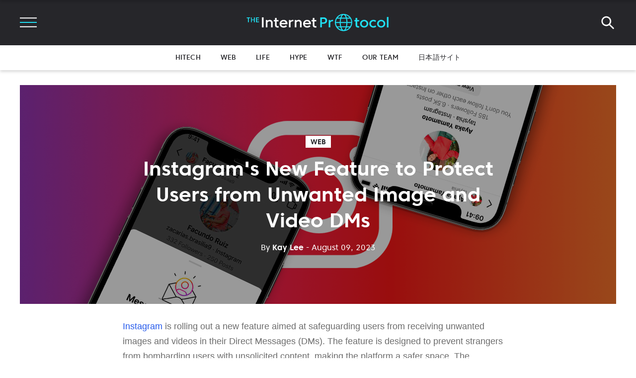

--- FILE ---
content_type: application/javascript; charset=UTF-8
request_url: https://internetprotocol.co/assets/js/app.bundle.min.js?v=dffc843c22
body_size: 104934
content:
!function(e,t){"use strict";"object"==typeof module&&"object"==typeof module.exports?module.exports=e.document?t(e,!0):function(e){if(e.document)return t(e);throw new Error("jQuery requires a window with a document")}:t(e)}("undefined"!=typeof window?window:this,function(w,I){"use strict";function v(e){return"function"==typeof e&&"number"!=typeof e.nodeType}function m(e){return null!=e&&e===e.window}var e=[],x=w.document,R=Object.getPrototypeOf,a=e.slice,H=e.concat,B=e.push,z=e.indexOf,$={},q=$.toString,F=$.hasOwnProperty,Y=F.toString,W=Y.call(Object),g={},U={type:!0,src:!0,noModule:!0};function V(e,t,n){var r,i=(t=t||x).createElement("script");if(i.text=e,n)for(r in U)n[r]&&(i[r]=n[r]);t.head.appendChild(i).parentNode.removeChild(i)}function p(e){return null==e?e+"":"object"==typeof e||"function"==typeof e?$[q.call(e)]||"object":typeof e}var k=function(e,t){return new k.fn.init(e,t)},G=/^[\s\uFEFF\xA0]+|[\s\uFEFF\xA0]+$/g;function Z(e){var t=!!e&&"length"in e&&e.length,n=p(e);return!v(e)&&!m(e)&&("array"===n||0===t||"number"==typeof t&&0<t&&t-1 in e)}k.fn=k.prototype={jquery:"3.3.1",constructor:k,length:0,toArray:function(){return a.call(this)},get:function(e){return null==e?a.call(this):e<0?this[e+this.length]:this[e]},pushStack:function(e){e=k.merge(this.constructor(),e);return e.prevObject=this,e},each:function(e){return k.each(this,e)},map:function(n){return this.pushStack(k.map(this,function(e,t){return n.call(e,t,e)}))},slice:function(){return this.pushStack(a.apply(this,arguments))},first:function(){return this.eq(0)},last:function(){return this.eq(-1)},eq:function(e){var t=this.length,e=+e+(e<0?t:0);return this.pushStack(0<=e&&e<t?[this[e]]:[])},end:function(){return this.prevObject||this.constructor()},push:B,sort:e.sort,splice:e.splice},k.extend=k.fn.extend=function(){var e,t,n,r,i,o=arguments[0]||{},s=1,a=arguments.length,c=!1;for("boolean"==typeof o&&(c=o,o=arguments[s]||{},s++),"object"==typeof o||v(o)||(o={}),s===a&&(o=this,s--);s<a;s++)if(null!=(e=arguments[s]))for(t in e)i=o[t],o!==(n=e[t])&&(c&&n&&(k.isPlainObject(n)||(r=Array.isArray(n)))?(i=r?(r=!1,i&&Array.isArray(i)?i:[]):i&&k.isPlainObject(i)?i:{},o[t]=k.extend(c,i,n)):void 0!==n&&(o[t]=n));return o},k.extend({expando:"jQuery"+("3.3.1"+Math.random()).replace(/\D/g,""),isReady:!0,error:function(e){throw new Error(e)},noop:function(){},isPlainObject:function(e){return!(!e||"[object Object]"!==q.call(e)||(e=R(e))&&("function"!=typeof(e=F.call(e,"constructor")&&e.constructor)||Y.call(e)!==W))},isEmptyObject:function(e){for(var t in e)return!1;return!0},globalEval:function(e){V(e)},each:function(e,t){var n,r=0;if(Z(e))for(n=e.length;r<n&&!1!==t.call(e[r],r,e[r]);r++);else for(r in e)if(!1===t.call(e[r],r,e[r]))break;return e},trim:function(e){return null==e?"":(e+"").replace(G,"")},makeArray:function(e,t){t=t||[];return null!=e&&(Z(Object(e))?k.merge(t,"string"==typeof e?[e]:e):B.call(t,e)),t},inArray:function(e,t,n){return null==t?-1:z.call(t,e,n)},merge:function(e,t){for(var n=+t.length,r=0,i=e.length;r<n;r++)e[i++]=t[r];return e.length=i,e},grep:function(e,t,n){for(var r=[],i=0,o=e.length,s=!n;i<o;i++)!t(e[i],i)!=s&&r.push(e[i]);return r},map:function(e,t,n){var r,i,o=0,s=[];if(Z(e))for(r=e.length;o<r;o++)null!=(i=t(e[o],o,n))&&s.push(i);else for(o in e)null!=(i=t(e[o],o,n))&&s.push(i);return H.apply([],s)},guid:1,support:g}),"function"==typeof Symbol&&(k.fn[Symbol.iterator]=e[Symbol.iterator]),k.each("Boolean Number String Function Array Date RegExp Object Error Symbol".split(" "),function(e,t){$["[object "+t+"]"]=t.toLowerCase()});function r(e,t,n){for(var r=[],i=void 0!==n;(e=e[t])&&9!==e.nodeType;)if(1===e.nodeType){if(i&&k(e).is(n))break;r.push(e)}return r}function K(e,t){for(var n=[];e;e=e.nextSibling)1===e.nodeType&&e!==t&&n.push(e);return n}var e=function(n){function h(e,t,n){var r="0x"+t-65536;return r!=r||n?t:r<0?String.fromCharCode(65536+r):String.fromCharCode(r>>10|55296,1023&r|56320)}function I(e,t){return t?"\0"===e?"�":e.slice(0,-1)+"\\"+e.charCodeAt(e.length-1).toString(16)+" ":"\\"+e}function R(){x()}var e,f,_,o,H,p,B,z,w,c,l,x,k,r,S,m,i,s,g,C="sizzle"+ +new Date,y=n.document,N=0,$=0,q=ue(),F=ue(),v=ue(),Y=function(e,t){return e===t&&(l=!0),0},W={}.hasOwnProperty,t=[],U=t.pop,V=t.push,E=t.push,G=t.slice,b=function(e,t){for(var n=0,r=e.length;n<r;n++)if(e[n]===t)return n;return-1},Z="checked|selected|async|autofocus|autoplay|controls|defer|disabled|hidden|ismap|loop|multiple|open|readonly|required|scoped",a="[\\x20\\t\\r\\n\\f]",u="(?:\\\\.|[\\w-]|[^\0-\\xa0])+",K="\\["+a+"*("+u+")(?:"+a+"*([*^$|!~]?=)"+a+"*(?:'((?:\\\\.|[^\\\\'])*)'|\"((?:\\\\.|[^\\\\\"])*)\"|("+u+"))|)"+a+"*\\]",Q=":("+u+")(?:\\((('((?:\\\\.|[^\\\\'])*)'|\"((?:\\\\.|[^\\\\\"])*)\")|((?:\\\\.|[^\\\\()[\\]]|"+K+")*)|.*)\\)|)",X=new RegExp(a+"+","g"),M=new RegExp("^"+a+"+|((?:^|[^\\\\])(?:\\\\.)*)"+a+"+$","g"),J=new RegExp("^"+a+"*,"+a+"*"),ee=new RegExp("^"+a+"*([>+~]|"+a+")"+a+"*"),te=new RegExp("="+a+"*([^\\]'\"]*?)"+a+"*\\]","g"),ne=new RegExp(Q),re=new RegExp("^"+u+"$"),d={ID:new RegExp("^#("+u+")"),CLASS:new RegExp("^\\.("+u+")"),TAG:new RegExp("^("+u+"|[*])"),ATTR:new RegExp("^"+K),PSEUDO:new RegExp("^"+Q),CHILD:new RegExp("^:(only|first|last|nth|nth-last)-(child|of-type)(?:\\("+a+"*(even|odd|(([+-]|)(\\d*)n|)"+a+"*(?:([+-]|)"+a+"*(\\d+)|))"+a+"*\\)|)","i"),bool:new RegExp("^(?:"+Z+")$","i"),needsContext:new RegExp("^"+a+"*[>+~]|:(even|odd|eq|gt|lt|nth|first|last)(?:\\("+a+"*((?:-\\d)?\\d*)"+a+"*\\)|)(?=[^-]|$)","i")},ie=/^(?:input|select|textarea|button)$/i,oe=/^h\d$/i,T=/^[^{]+\{\s*\[native \w/,se=/^(?:#([\w-]+)|(\w+)|\.([\w-]+))$/,ae=/[+~]/,P=new RegExp("\\\\([\\da-f]{1,6}"+a+"?|("+a+")|.)","ig"),ce=/([\0-\x1f\x7f]|^-?\d)|^-$|[^\0-\x1f\x7f-\uFFFF\w-]/g,le=ge(function(e){return!0===e.disabled&&("form"in e||"label"in e)},{dir:"parentNode",next:"legend"});try{E.apply(t=G.call(y.childNodes),y.childNodes),t[y.childNodes.length].nodeType}catch(n){E={apply:t.length?function(e,t){V.apply(e,G.call(t))}:function(e,t){for(var n=e.length,r=0;e[n++]=t[r++];);e.length=n-1}}}function D(e,t,n,r){var i,o,s,a,c,l,u,h=t&&t.ownerDocument,d=t?t.nodeType:9;if(n=n||[],"string"!=typeof e||!e||1!==d&&9!==d&&11!==d)return n;if(!r&&((t?t.ownerDocument||t:y)!==k&&x(t),t=t||k,S)){if(11!==d&&(c=se.exec(e)))if(i=c[1]){if(9===d){if(!(s=t.getElementById(i)))return n;if(s.id===i)return n.push(s),n}else if(h&&(s=h.getElementById(i))&&g(t,s)&&s.id===i)return n.push(s),n}else{if(c[2])return E.apply(n,t.getElementsByTagName(e)),n;if((i=c[3])&&f.getElementsByClassName&&t.getElementsByClassName)return E.apply(n,t.getElementsByClassName(i)),n}if(f.qsa&&!v[e+" "]&&(!m||!m.test(e))){if(1!==d)h=t,u=e;else if("object"!==t.nodeName.toLowerCase()){for((a=t.getAttribute("id"))?a=a.replace(ce,I):t.setAttribute("id",a=C),o=(l=p(e)).length;o--;)l[o]="#"+a+" "+j(l[o]);u=l.join(","),h=ae.test(e)&&pe(t.parentNode)||t}if(u)try{return E.apply(n,h.querySelectorAll(u)),n}catch(e){}finally{a===C&&t.removeAttribute("id")}}}return z(e.replace(M,"$1"),t,n,r)}function ue(){var n=[];function r(e,t){return n.push(e+" ")>_.cacheLength&&delete r[n.shift()],r[e+" "]=t}return r}function L(e){return e[C]=!0,e}function O(e){var t=k.createElement("fieldset");try{return!!e(t)}catch(e){return!1}finally{t.parentNode&&t.parentNode.removeChild(t)}}function he(e,t){for(var n=e.split("|"),r=n.length;r--;)_.attrHandle[n[r]]=t}function de(e,t){var n=t&&e,r=n&&1===e.nodeType&&1===t.nodeType&&e.sourceIndex-t.sourceIndex;if(r)return r;if(n)for(;n=n.nextSibling;)if(n===t)return-1;return e?1:-1}function fe(t){return function(e){return"form"in e?e.parentNode&&!1===e.disabled?"label"in e?"label"in e.parentNode?e.parentNode.disabled===t:e.disabled===t:e.isDisabled===t||e.isDisabled!==!t&&le(e)===t:e.disabled===t:"label"in e&&e.disabled===t}}function A(s){return L(function(o){return o=+o,L(function(e,t){for(var n,r=s([],e.length,o),i=r.length;i--;)e[n=r[i]]&&(e[n]=!(t[n]=e[n]))})})}function pe(e){return e&&void 0!==e.getElementsByTagName&&e}for(e in f=D.support={},H=D.isXML=function(e){e=e&&(e.ownerDocument||e).documentElement;return!!e&&"HTML"!==e.nodeName},x=D.setDocument=function(e){var e=e?e.ownerDocument||e:y;return e!==k&&9===e.nodeType&&e.documentElement&&(r=(k=e).documentElement,S=!H(k),y!==k&&(e=k.defaultView)&&e.top!==e&&(e.addEventListener?e.addEventListener("unload",R,!1):e.attachEvent&&e.attachEvent("onunload",R)),f.attributes=O(function(e){return e.className="i",!e.getAttribute("className")}),f.getElementsByTagName=O(function(e){return e.appendChild(k.createComment("")),!e.getElementsByTagName("*").length}),f.getElementsByClassName=T.test(k.getElementsByClassName),f.getById=O(function(e){return r.appendChild(e).id=C,!k.getElementsByName||!k.getElementsByName(C).length}),f.getById?(_.filter.ID=function(e){var t=e.replace(P,h);return function(e){return e.getAttribute("id")===t}},_.find.ID=function(e,t){if(void 0!==t.getElementById&&S)return(t=t.getElementById(e))?[t]:[]}):(_.filter.ID=function(e){var t=e.replace(P,h);return function(e){e=void 0!==e.getAttributeNode&&e.getAttributeNode("id");return e&&e.value===t}},_.find.ID=function(e,t){if(void 0!==t.getElementById&&S){var n,r,i,o=t.getElementById(e);if(o){if((n=o.getAttributeNode("id"))&&n.value===e)return[o];for(i=t.getElementsByName(e),r=0;o=i[r++];)if((n=o.getAttributeNode("id"))&&n.value===e)return[o]}return[]}}),_.find.TAG=f.getElementsByTagName?function(e,t){return void 0!==t.getElementsByTagName?t.getElementsByTagName(e):f.qsa?t.querySelectorAll(e):void 0}:function(e,t){var n,r=[],i=0,o=t.getElementsByTagName(e);if("*"!==e)return o;for(;n=o[i++];)1===n.nodeType&&r.push(n);return r},_.find.CLASS=f.getElementsByClassName&&function(e,t){if(void 0!==t.getElementsByClassName&&S)return t.getElementsByClassName(e)},i=[],m=[],(f.qsa=T.test(k.querySelectorAll))&&(O(function(e){r.appendChild(e).innerHTML="<a id='"+C+"'></a><select id='"+C+"-\r\\' msallowcapture=''><option selected=''></option></select>",e.querySelectorAll("[msallowcapture^='']").length&&m.push("[*^$]="+a+"*(?:''|\"\")"),e.querySelectorAll("[selected]").length||m.push("\\["+a+"*(?:value|"+Z+")"),e.querySelectorAll("[id~="+C+"-]").length||m.push("~="),e.querySelectorAll(":checked").length||m.push(":checked"),e.querySelectorAll("a#"+C+"+*").length||m.push(".#.+[+~]")}),O(function(e){e.innerHTML="<a href='' disabled='disabled'></a><select disabled='disabled'><option/></select>";var t=k.createElement("input");t.setAttribute("type","hidden"),e.appendChild(t).setAttribute("name","D"),e.querySelectorAll("[name=d]").length&&m.push("name"+a+"*[*^$|!~]?="),2!==e.querySelectorAll(":enabled").length&&m.push(":enabled",":disabled"),r.appendChild(e).disabled=!0,2!==e.querySelectorAll(":disabled").length&&m.push(":enabled",":disabled"),e.querySelectorAll("*,:x"),m.push(",.*:")})),(f.matchesSelector=T.test(s=r.matches||r.webkitMatchesSelector||r.mozMatchesSelector||r.oMatchesSelector||r.msMatchesSelector))&&O(function(e){f.disconnectedMatch=s.call(e,"*"),s.call(e,"[s!='']:x"),i.push("!=",Q)}),m=m.length&&new RegExp(m.join("|")),i=i.length&&new RegExp(i.join("|")),e=T.test(r.compareDocumentPosition),g=e||T.test(r.contains)?function(e,t){var n=9===e.nodeType?e.documentElement:e,t=t&&t.parentNode;return e===t||!(!t||1!==t.nodeType||!(n.contains?n.contains(t):e.compareDocumentPosition&&16&e.compareDocumentPosition(t)))}:function(e,t){if(t)for(;t=t.parentNode;)if(t===e)return!0;return!1},Y=e?function(e,t){var n;return e===t?(l=!0,0):!e.compareDocumentPosition-!t.compareDocumentPosition||(1&(n=(e.ownerDocument||e)===(t.ownerDocument||t)?e.compareDocumentPosition(t):1)||!f.sortDetached&&t.compareDocumentPosition(e)===n?e===k||e.ownerDocument===y&&g(y,e)?-1:t===k||t.ownerDocument===y&&g(y,t)?1:c?b(c,e)-b(c,t):0:4&n?-1:1)}:function(e,t){if(e===t)return l=!0,0;var n,r=0,i=e.parentNode,o=t.parentNode,s=[e],a=[t];if(!i||!o)return e===k?-1:t===k?1:i?-1:o?1:c?b(c,e)-b(c,t):0;if(i===o)return de(e,t);for(n=e;n=n.parentNode;)s.unshift(n);for(n=t;n=n.parentNode;)a.unshift(n);for(;s[r]===a[r];)r++;return r?de(s[r],a[r]):s[r]===y?-1:a[r]===y?1:0}),k},D.matches=function(e,t){return D(e,null,null,t)},D.matchesSelector=function(e,t){if((e.ownerDocument||e)!==k&&x(e),t=t.replace(te,"='$1']"),f.matchesSelector&&S&&!v[t+" "]&&(!i||!i.test(t))&&(!m||!m.test(t)))try{var n=s.call(e,t);if(n||f.disconnectedMatch||e.document&&11!==e.document.nodeType)return n}catch(e){}return 0<D(t,k,null,[e]).length},D.contains=function(e,t){return(e.ownerDocument||e)!==k&&x(e),g(e,t)},D.attr=function(e,t){(e.ownerDocument||e)!==k&&x(e);var n=_.attrHandle[t.toLowerCase()],n=n&&W.call(_.attrHandle,t.toLowerCase())?n(e,t,!S):void 0;return void 0!==n?n:f.attributes||!S?e.getAttribute(t):(n=e.getAttributeNode(t))&&n.specified?n.value:null},D.escape=function(e){return(e+"").replace(ce,I)},D.error=function(e){throw new Error("Syntax error, unrecognized expression: "+e)},D.uniqueSort=function(e){var t,n=[],r=0,i=0;if(l=!f.detectDuplicates,c=!f.sortStable&&e.slice(0),e.sort(Y),l){for(;t=e[i++];)t===e[i]&&(r=n.push(i));for(;r--;)e.splice(n[r],1)}return c=null,e},o=D.getText=function(e){var t,n="",r=0,i=e.nodeType;if(i){if(1===i||9===i||11===i){if("string"==typeof e.textContent)return e.textContent;for(e=e.firstChild;e;e=e.nextSibling)n+=o(e)}else if(3===i||4===i)return e.nodeValue}else for(;t=e[r++];)n+=o(t);return n},(_=D.selectors={cacheLength:50,createPseudo:L,match:d,attrHandle:{},find:{},relative:{">":{dir:"parentNode",first:!0}," ":{dir:"parentNode"},"+":{dir:"previousSibling",first:!0},"~":{dir:"previousSibling"}},preFilter:{ATTR:function(e){return e[1]=e[1].replace(P,h),e[3]=(e[3]||e[4]||e[5]||"").replace(P,h),"~="===e[2]&&(e[3]=" "+e[3]+" "),e.slice(0,4)},CHILD:function(e){return e[1]=e[1].toLowerCase(),"nth"===e[1].slice(0,3)?(e[3]||D.error(e[0]),e[4]=+(e[4]?e[5]+(e[6]||1):2*("even"===e[3]||"odd"===e[3])),e[5]=+(e[7]+e[8]||"odd"===e[3])):e[3]&&D.error(e[0]),e},PSEUDO:function(e){var t,n=!e[6]&&e[2];return d.CHILD.test(e[0])?null:(e[3]?e[2]=e[4]||e[5]||"":n&&ne.test(n)&&(t=(t=p(n,!0))&&n.indexOf(")",n.length-t)-n.length)&&(e[0]=e[0].slice(0,t),e[2]=n.slice(0,t)),e.slice(0,3))}},filter:{TAG:function(e){var t=e.replace(P,h).toLowerCase();return"*"===e?function(){return!0}:function(e){return e.nodeName&&e.nodeName.toLowerCase()===t}},CLASS:function(e){var t=q[e+" "];return t||(t=new RegExp("(^|"+a+")"+e+"("+a+"|$)"))&&q(e,function(e){return t.test("string"==typeof e.className&&e.className||void 0!==e.getAttribute&&e.getAttribute("class")||"")})},ATTR:function(t,n,r){return function(e){e=D.attr(e,t);return null==e?"!="===n:!n||(e+="","="===n?e===r:"!="===n?e!==r:"^="===n?r&&0===e.indexOf(r):"*="===n?r&&-1<e.indexOf(r):"$="===n?r&&e.slice(-r.length)===r:"~="===n?-1<(" "+e.replace(X," ")+" ").indexOf(r):"|="===n&&(e===r||e.slice(0,r.length+1)===r+"-"))}},CHILD:function(p,e,t,m,g){var y="nth"!==p.slice(0,3),v="last"!==p.slice(-4),b="of-type"===e;return 1===m&&0===g?function(e){return!!e.parentNode}:function(e,t,n){var r,i,o,s,a,c,l=y!=v?"nextSibling":"previousSibling",u=e.parentNode,h=b&&e.nodeName.toLowerCase(),d=!n&&!b,f=!1;if(u){if(y){for(;l;){for(s=e;s=s[l];)if(b?s.nodeName.toLowerCase()===h:1===s.nodeType)return!1;c=l="only"===p&&!c&&"nextSibling"}return!0}if(c=[v?u.firstChild:u.lastChild],v&&d){for(f=(a=(r=(i=(o=(s=u)[C]||(s[C]={}))[s.uniqueID]||(o[s.uniqueID]={}))[p]||[])[0]===N&&r[1])&&r[2],s=a&&u.childNodes[a];s=++a&&s&&s[l]||(f=a=0,c.pop());)if(1===s.nodeType&&++f&&s===e){i[p]=[N,a,f];break}}else if(!1===(f=d?a=(r=(i=(o=(s=e)[C]||(s[C]={}))[s.uniqueID]||(o[s.uniqueID]={}))[p]||[])[0]===N&&r[1]:f))for(;(s=++a&&s&&s[l]||(f=a=0,c.pop()))&&((b?s.nodeName.toLowerCase()!==h:1!==s.nodeType)||!++f||(d&&((i=(o=s[C]||(s[C]={}))[s.uniqueID]||(o[s.uniqueID]={}))[p]=[N,f]),s!==e)););return(f-=g)===m||f%m==0&&0<=f/m}}},PSEUDO:function(e,o){var t,s=_.pseudos[e]||_.setFilters[e.toLowerCase()]||D.error("unsupported pseudo: "+e);return s[C]?s(o):1<s.length?(t=[e,e,"",o],_.setFilters.hasOwnProperty(e.toLowerCase())?L(function(e,t){for(var n,r=s(e,o),i=r.length;i--;)e[n=b(e,r[i])]=!(t[n]=r[i])}):function(e){return s(e,0,t)}):s}},pseudos:{not:L(function(e){var r=[],i=[],a=B(e.replace(M,"$1"));return a[C]?L(function(e,t,n,r){for(var i,o=a(e,null,r,[]),s=e.length;s--;)(i=o[s])&&(e[s]=!(t[s]=i))}):function(e,t,n){return r[0]=e,a(r,null,n,i),r[0]=null,!i.pop()}}),has:L(function(t){return function(e){return 0<D(t,e).length}}),contains:L(function(t){return t=t.replace(P,h),function(e){return-1<(e.textContent||e.innerText||o(e)).indexOf(t)}}),lang:L(function(n){return re.test(n||"")||D.error("unsupported lang: "+n),n=n.replace(P,h).toLowerCase(),function(e){var t;do{if(t=S?e.lang:e.getAttribute("xml:lang")||e.getAttribute("lang"))return(t=t.toLowerCase())===n||0===t.indexOf(n+"-")}while((e=e.parentNode)&&1===e.nodeType);return!1}}),target:function(e){var t=n.location&&n.location.hash;return t&&t.slice(1)===e.id},root:function(e){return e===r},focus:function(e){return e===k.activeElement&&(!k.hasFocus||k.hasFocus())&&!!(e.type||e.href||~e.tabIndex)},enabled:fe(!1),disabled:fe(!0),checked:function(e){var t=e.nodeName.toLowerCase();return"input"===t&&!!e.checked||"option"===t&&!!e.selected},selected:function(e){return e.parentNode&&e.parentNode.selectedIndex,!0===e.selected},empty:function(e){for(e=e.firstChild;e;e=e.nextSibling)if(e.nodeType<6)return!1;return!0},parent:function(e){return!_.pseudos.empty(e)},header:function(e){return oe.test(e.nodeName)},input:function(e){return ie.test(e.nodeName)},button:function(e){var t=e.nodeName.toLowerCase();return"input"===t&&"button"===e.type||"button"===t},text:function(e){return"input"===e.nodeName.toLowerCase()&&"text"===e.type&&(null==(e=e.getAttribute("type"))||"text"===e.toLowerCase())},first:A(function(){return[0]}),last:A(function(e,t){return[t-1]}),eq:A(function(e,t,n){return[n<0?n+t:n]}),even:A(function(e,t){for(var n=0;n<t;n+=2)e.push(n);return e}),odd:A(function(e,t){for(var n=1;n<t;n+=2)e.push(n);return e}),lt:A(function(e,t,n){for(var r=n<0?n+t:n;0<=--r;)e.push(r);return e}),gt:A(function(e,t,n){for(var r=n<0?n+t:n;++r<t;)e.push(r);return e})}}).pseudos.nth=_.pseudos.eq,{radio:!0,checkbox:!0,file:!0,password:!0,image:!0})_.pseudos[e]=function(t){return function(e){return"input"===e.nodeName.toLowerCase()&&e.type===t}}(e);for(e in{submit:!0,reset:!0})_.pseudos[e]=function(n){return function(e){var t=e.nodeName.toLowerCase();return("input"===t||"button"===t)&&e.type===n}}(e);function me(){}function j(e){for(var t=0,n=e.length,r="";t<n;t++)r+=e[t].value;return r}function ge(s,e,t){var a=e.dir,c=e.next,l=c||a,u=t&&"parentNode"===l,h=$++;return e.first?function(e,t,n){for(;e=e[a];)if(1===e.nodeType||u)return s(e,t,n);return!1}:function(e,t,n){var r,i,o=[N,h];if(n){for(;e=e[a];)if((1===e.nodeType||u)&&s(e,t,n))return!0}else for(;e=e[a];)if(1===e.nodeType||u)if(i=(i=e[C]||(e[C]={}))[e.uniqueID]||(i[e.uniqueID]={}),c&&c===e.nodeName.toLowerCase())e=e[a]||e;else{if((r=i[l])&&r[0]===N&&r[1]===h)return o[2]=r[2];if((i[l]=o)[2]=s(e,t,n))return!0}return!1}}function ye(i){return 1<i.length?function(e,t,n){for(var r=i.length;r--;)if(!i[r](e,t,n))return!1;return!0}:i[0]}function ve(e,t,n,r,i){for(var o,s=[],a=0,c=e.length,l=null!=t;a<c;a++)!(o=e[a])||n&&!n(o,r,i)||(s.push(o),l&&t.push(a));return s}function be(f,p,m,g,y,e){return g&&!g[C]&&(g=be(g)),y&&!y[C]&&(y=be(y,e)),L(function(e,t,n,r){var i,o,s,a=[],c=[],l=t.length,u=e||function(e,t,n){for(var r=0,i=t.length;r<i;r++)D(e,t[r],n);return n}(p||"*",n.nodeType?[n]:n,[]),h=!f||!e&&p?u:ve(u,a,f,n,r),d=m?y||(e?f:l||g)?[]:t:h;if(m&&m(h,d,n,r),g)for(i=ve(d,c),g(i,[],n,r),o=i.length;o--;)(s=i[o])&&(d[c[o]]=!(h[c[o]]=s));if(e){if(y||f){if(y){for(i=[],o=d.length;o--;)(s=d[o])&&i.push(h[o]=s);y(null,d=[],i,r)}for(o=d.length;o--;)(s=d[o])&&-1<(i=y?b(e,s):a[o])&&(e[i]=!(t[i]=s))}}else d=ve(d===t?d.splice(l,d.length):d),y?y(null,t,d,r):E.apply(t,d)})}function _e(g,y){function e(e,t,n,r,i){var o,s,a,c=0,l="0",u=e&&[],h=[],d=w,f=e||b&&_.find.TAG("*",i),p=N+=null==d?1:Math.random()||.1,m=f.length;for(i&&(w=t===k||t||i);l!==m&&null!=(o=f[l]);l++){if(b&&o){for(s=0,t||o.ownerDocument===k||(x(o),n=!S);a=g[s++];)if(a(o,t||k,n)){r.push(o);break}i&&(N=p)}v&&((o=!a&&o)&&c--,e)&&u.push(o)}if(c+=l,v&&l!==c){for(s=0;a=y[s++];)a(u,h,t,n);if(e){if(0<c)for(;l--;)u[l]||h[l]||(h[l]=U.call(r));h=ve(h)}E.apply(r,h),i&&!e&&0<h.length&&1<c+y.length&&D.uniqueSort(r)}return i&&(N=p,w=d),u}var v=0<y.length,b=0<g.length;return v?L(e):e}return me.prototype=_.filters=_.pseudos,_.setFilters=new me,p=D.tokenize=function(e,t){var n,r,i,o,s,a,c,l=F[e+" "];if(l)return t?0:l.slice(0);for(s=e,a=[],c=_.preFilter;s;){for(o in n&&!(r=J.exec(s))||(r&&(s=s.slice(r[0].length)||s),a.push(i=[])),n=!1,(r=ee.exec(s))&&(n=r.shift(),i.push({value:n,type:r[0].replace(M," ")}),s=s.slice(n.length)),_.filter)!(r=d[o].exec(s))||c[o]&&!(r=c[o](r))||(n=r.shift(),i.push({value:n,type:o,matches:r}),s=s.slice(n.length));if(!n)break}return t?s.length:s?D.error(e):F(e,a).slice(0)},B=D.compile=function(e,t){var n,r=[],i=[],o=v[e+" "];if(!o){for(n=(t=t||p(e)).length;n--;)((o=function e(t){for(var r,n,i,o=t.length,s=_.relative[t[0].type],a=s||_.relative[" "],c=s?1:0,l=ge(function(e){return e===r},a,!0),u=ge(function(e){return-1<b(r,e)},a,!0),h=[function(e,t,n){return e=!s&&(n||t!==w)||((r=t).nodeType?l:u)(e,t,n),r=null,e}];c<o;c++)if(n=_.relative[t[c].type])h=[ge(ye(h),n)];else{if((n=_.filter[t[c].type].apply(null,t[c].matches))[C]){for(i=++c;i<o&&!_.relative[t[i].type];i++);return be(1<c&&ye(h),1<c&&j(t.slice(0,c-1).concat({value:" "===t[c-2].type?"*":""})).replace(M,"$1"),n,c<i&&e(t.slice(c,i)),i<o&&e(t=t.slice(i)),i<o&&j(t))}h.push(n)}return ye(h)}(t[n]))[C]?r:i).push(o);(o=v(e,_e(i,r))).selector=e}return o},z=D.select=function(e,t,n,r){var i,o,s,a,c,l="function"==typeof e&&e,u=!r&&p(e=l.selector||e);if(n=n||[],1===u.length){if(2<(o=u[0]=u[0].slice(0)).length&&"ID"===(s=o[0]).type&&9===t.nodeType&&S&&_.relative[o[1].type]){if(!(t=(_.find.ID(s.matches[0].replace(P,h),t)||[])[0]))return n;l&&(t=t.parentNode),e=e.slice(o.shift().value.length)}for(i=d.needsContext.test(e)?0:o.length;i--&&(s=o[i],!_.relative[a=s.type]);)if((c=_.find[a])&&(r=c(s.matches[0].replace(P,h),ae.test(o[0].type)&&pe(t.parentNode)||t))){if(o.splice(i,1),e=r.length&&j(o))break;return E.apply(n,r),n}}return(l||B(e,u))(r,t,!S,n,!t||ae.test(e)&&pe(t.parentNode)||t),n},f.sortStable=C.split("").sort(Y).join("")===C,f.detectDuplicates=!!l,x(),f.sortDetached=O(function(e){return 1&e.compareDocumentPosition(k.createElement("fieldset"))}),O(function(e){return e.innerHTML="<a href='#'></a>","#"===e.firstChild.getAttribute("href")})||he("type|href|height|width",function(e,t,n){if(!n)return e.getAttribute(t,"type"===t.toLowerCase()?1:2)}),f.attributes&&O(function(e){return e.innerHTML="<input/>",e.firstChild.setAttribute("value",""),""===e.firstChild.getAttribute("value")})||he("value",function(e,t,n){if(!n&&"input"===e.nodeName.toLowerCase())return e.defaultValue}),O(function(e){return null==e.getAttribute("disabled")})||he(Z,function(e,t,n){if(!n)return!0===e[t]?t.toLowerCase():(n=e.getAttributeNode(t))&&n.specified?n.value:null}),D}(w),Q=(k.find=e,k.expr=e.selectors,k.expr[":"]=k.expr.pseudos,k.uniqueSort=k.unique=e.uniqueSort,k.text=e.getText,k.isXMLDoc=e.isXML,k.contains=e.contains,k.escapeSelector=e.escape,k.expr.match.needsContext);function c(e,t){return e.nodeName&&e.nodeName.toLowerCase()===t.toLowerCase()}var X=/^<([a-z][^\/\0>:\x20\t\r\n\f]*)[\x20\t\r\n\f]*\/?>(?:<\/\1>|)$/i;function J(e,n,r){return v(n)?k.grep(e,function(e,t){return!!n.call(e,t,e)!==r}):n.nodeType?k.grep(e,function(e){return e===n!==r}):"string"!=typeof n?k.grep(e,function(e){return-1<z.call(n,e)!==r}):k.filter(n,e,r)}k.filter=function(e,t,n){var r=t[0];return n&&(e=":not("+e+")"),1===t.length&&1===r.nodeType?k.find.matchesSelector(r,e)?[r]:[]:k.find.matches(e,k.grep(t,function(e){return 1===e.nodeType}))},k.fn.extend({find:function(e){var t,n,r=this.length,i=this;if("string"!=typeof e)return this.pushStack(k(e).filter(function(){for(t=0;t<r;t++)if(k.contains(i[t],this))return!0}));for(n=this.pushStack([]),t=0;t<r;t++)k.find(e,i[t],n);return 1<r?k.uniqueSort(n):n},filter:function(e){return this.pushStack(J(this,e||[],!1))},not:function(e){return this.pushStack(J(this,e||[],!0))},is:function(e){return!!J(this,"string"==typeof e&&Q.test(e)?k(e):e||[],!1).length}});var ee,te=/^(?:\s*(<[\w\W]+>)[^>]*|#([\w-]+))$/,ne=((k.fn.init=function(e,t,n){if(e){if(n=n||ee,"string"!=typeof e)return e.nodeType?(this[0]=e,this.length=1,this):v(e)?void 0!==n.ready?n.ready(e):e(k):k.makeArray(e,this);if(!(r="<"===e[0]&&">"===e[e.length-1]&&3<=e.length?[null,e,null]:te.exec(e))||!r[1]&&t)return(!t||t.jquery?t||n:this.constructor(t)).find(e);if(r[1]){if(t=t instanceof k?t[0]:t,k.merge(this,k.parseHTML(r[1],t&&t.nodeType?t.ownerDocument||t:x,!0)),X.test(r[1])&&k.isPlainObject(t))for(var r in t)v(this[r])?this[r](t[r]):this.attr(r,t[r])}else(n=x.getElementById(r[2]))&&(this[0]=n,this.length=1)}return this}).prototype=k.fn,ee=k(x),/^(?:parents|prev(?:Until|All))/),re={children:!0,contents:!0,next:!0,prev:!0};function ie(e,t){for(;(e=e[t])&&1!==e.nodeType;);return e}k.fn.extend({has:function(e){var t=k(e,this),n=t.length;return this.filter(function(){for(var e=0;e<n;e++)if(k.contains(this,t[e]))return!0})},closest:function(e,t){var n,r=0,i=this.length,o=[],s="string"!=typeof e&&k(e);if(!Q.test(e))for(;r<i;r++)for(n=this[r];n&&n!==t;n=n.parentNode)if(n.nodeType<11&&(s?-1<s.index(n):1===n.nodeType&&k.find.matchesSelector(n,e))){o.push(n);break}return this.pushStack(1<o.length?k.uniqueSort(o):o)},index:function(e){return e?"string"==typeof e?z.call(k(e),this[0]):z.call(this,e.jquery?e[0]:e):this[0]&&this[0].parentNode?this.first().prevAll().length:-1},add:function(e,t){return this.pushStack(k.uniqueSort(k.merge(this.get(),k(e,t))))},addBack:function(e){return this.add(null==e?this.prevObject:this.prevObject.filter(e))}}),k.each({parent:function(e){e=e.parentNode;return e&&11!==e.nodeType?e:null},parents:function(e){return r(e,"parentNode")},parentsUntil:function(e,t,n){return r(e,"parentNode",n)},next:function(e){return ie(e,"nextSibling")},prev:function(e){return ie(e,"previousSibling")},nextAll:function(e){return r(e,"nextSibling")},prevAll:function(e){return r(e,"previousSibling")},nextUntil:function(e,t,n){return r(e,"nextSibling",n)},prevUntil:function(e,t,n){return r(e,"previousSibling",n)},siblings:function(e){return K((e.parentNode||{}).firstChild,e)},children:function(e){return K(e.firstChild)},contents:function(e){return c(e,"iframe")?e.contentDocument:(c(e,"template")&&(e=e.content||e),k.merge([],e.childNodes))}},function(r,i){k.fn[r]=function(e,t){var n=k.map(this,i,e);return(t="Until"!==r.slice(-5)?e:t)&&"string"==typeof t&&(n=k.filter(t,n)),1<this.length&&(re[r]||k.uniqueSort(n),ne.test(r))&&n.reverse(),this.pushStack(n)}});var S=/[^\x20\t\r\n\f]+/g;function u(e){return e}function oe(e){throw e}function se(e,t,n,r){var i;try{e&&v(i=e.promise)?i.call(e).done(t).fail(n):e&&v(i=e.then)?i.call(e,t,n):t.apply(void 0,[e].slice(r))}catch(e){n.apply(void 0,[e])}}k.Callbacks=function(r){var e,n;r="string"==typeof r?(e=r,n={},k.each(e.match(S)||[],function(e,t){n[t]=!0}),n):k.extend({},r);function i(){for(a=a||r.once,s=o=!0;l.length;u=-1)for(t=l.shift();++u<c.length;)!1===c[u].apply(t[0],t[1])&&r.stopOnFalse&&(u=c.length,t=!1);r.memory||(t=!1),o=!1,a&&(c=t?[]:"")}var o,t,s,a,c=[],l=[],u=-1,h={add:function(){return c&&(t&&!o&&(u=c.length-1,l.push(t)),function n(e){k.each(e,function(e,t){v(t)?r.unique&&h.has(t)||c.push(t):t&&t.length&&"string"!==p(t)&&n(t)})}(arguments),t)&&!o&&i(),this},remove:function(){return k.each(arguments,function(e,t){for(var n;-1<(n=k.inArray(t,c,n));)c.splice(n,1),n<=u&&u--}),this},has:function(e){return e?-1<k.inArray(e,c):0<c.length},empty:function(){return c=c&&[],this},disable:function(){return a=l=[],c=t="",this},disabled:function(){return!c},lock:function(){return a=l=[],t||o||(c=t=""),this},locked:function(){return!!a},fireWith:function(e,t){return a||(t=[e,(t=t||[]).slice?t.slice():t],l.push(t),o)||i(),this},fire:function(){return h.fireWith(this,arguments),this},fired:function(){return!!s}};return h},k.extend({Deferred:function(e){var o=[["notify","progress",k.Callbacks("memory"),k.Callbacks("memory"),2],["resolve","done",k.Callbacks("once memory"),k.Callbacks("once memory"),0,"resolved"],["reject","fail",k.Callbacks("once memory"),k.Callbacks("once memory"),1,"rejected"]],i="pending",s={state:function(){return i},always:function(){return a.done(arguments).fail(arguments),this},catch:function(e){return s.then(null,e)},pipe:function(){var i=arguments;return k.Deferred(function(r){k.each(o,function(e,t){var n=v(i[t[4]])&&i[t[4]];a[t[1]](function(){var e=n&&n.apply(this,arguments);e&&v(e.promise)?e.promise().progress(r.notify).done(r.resolve).fail(r.reject):r[t[0]+"With"](this,n?[e]:arguments)})}),i=null}).promise()},then:function(t,n,r){var c=0;function l(i,o,s,a){return function(){function e(){var e,t;if(!(i<c)){if((e=s.apply(n,r))===o.promise())throw new TypeError("Thenable self-resolution");t=e&&("object"==typeof e||"function"==typeof e)&&e.then,v(t)?a?t.call(e,l(c,o,u,a),l(c,o,oe,a)):(c++,t.call(e,l(c,o,u,a),l(c,o,oe,a),l(c,o,u,o.notifyWith))):(s!==u&&(n=void 0,r=[e]),(a||o.resolveWith)(n,r))}}var n=this,r=arguments,t=a?e:function(){try{e()}catch(e){k.Deferred.exceptionHook&&k.Deferred.exceptionHook(e,t.stackTrace),c<=i+1&&(s!==oe&&(n=void 0,r=[e]),o.rejectWith(n,r))}};i?t():(k.Deferred.getStackHook&&(t.stackTrace=k.Deferred.getStackHook()),w.setTimeout(t))}}return k.Deferred(function(e){o[0][3].add(l(0,e,v(r)?r:u,e.notifyWith)),o[1][3].add(l(0,e,v(t)?t:u)),o[2][3].add(l(0,e,v(n)?n:oe))}).promise()},promise:function(e){return null!=e?k.extend(e,s):s}},a={};return k.each(o,function(e,t){var n=t[2],r=t[5];s[t[1]]=n.add,r&&n.add(function(){i=r},o[3-e][2].disable,o[3-e][3].disable,o[0][2].lock,o[0][3].lock),n.add(t[3].fire),a[t[0]]=function(){return a[t[0]+"With"](this===a?void 0:this,arguments),this},a[t[0]+"With"]=n.fireWith}),s.promise(a),e&&e.call(a,a),a},when:function(e){function t(t){return function(e){i[t]=this,o[t]=1<arguments.length?a.call(arguments):e,--n||s.resolveWith(i,o)}}var n=arguments.length,r=n,i=Array(r),o=a.call(arguments),s=k.Deferred();if(n<=1&&(se(e,s.done(t(r)).resolve,s.reject,!n),"pending"===s.state()||v(o[r]&&o[r].then)))return s.then();for(;r--;)se(o[r],t(r),s.reject);return s.promise()}});var ae=/^(Eval|Internal|Range|Reference|Syntax|Type|URI)Error$/,ce=(k.Deferred.exceptionHook=function(e,t){w.console&&w.console.warn&&e&&ae.test(e.name)&&w.console.warn("jQuery.Deferred exception: "+e.message,e.stack,t)},k.readyException=function(e){w.setTimeout(function(){throw e})},k.Deferred());function le(){x.removeEventListener("DOMContentLoaded",le),w.removeEventListener("load",le),k.ready()}k.fn.ready=function(e){return ce.then(e).catch(function(e){k.readyException(e)}),this},k.extend({isReady:!1,readyWait:1,ready:function(e){(!0===e?--k.readyWait:k.isReady)||(k.isReady=!0)!==e&&0<--k.readyWait||ce.resolveWith(x,[k])}}),k.ready.then=ce.then,"complete"===x.readyState||"loading"!==x.readyState&&!x.documentElement.doScroll?w.setTimeout(k.ready):(x.addEventListener("DOMContentLoaded",le),w.addEventListener("load",le));function h(e,t,n,r,i,o,s){var a=0,c=e.length,l=null==n;if("object"===p(n))for(a in i=!0,n)h(e,t,a,n[a],!0,o,s);else if(void 0!==r&&(i=!0,v(r)||(s=!0),t=l?s?(t.call(e,r),null):(l=t,function(e,t,n){return l.call(k(e),n)}):t))for(;a<c;a++)t(e[a],n,s?r:r.call(e[a],a,t(e[a],n)));return i?e:l?t.call(e):c?t(e[0],n):o}var ue=/^-ms-/,he=/-([a-z])/g;function de(e,t){return t.toUpperCase()}function b(e){return e.replace(ue,"ms-").replace(he,de)}function fe(e){return 1===e.nodeType||9===e.nodeType||!+e.nodeType}function t(){this.expando=k.expando+t.uid++}t.uid=1,t.prototype={cache:function(e){var t=e[this.expando];return t||(t={},fe(e)&&(e.nodeType?e[this.expando]=t:Object.defineProperty(e,this.expando,{value:t,configurable:!0}))),t},set:function(e,t,n){var r,i=this.cache(e);if("string"==typeof t)i[b(t)]=n;else for(r in t)i[b(r)]=t[r];return i},get:function(e,t){return void 0===t?this.cache(e):e[this.expando]&&e[this.expando][b(t)]},access:function(e,t,n){return void 0===t||t&&"string"==typeof t&&void 0===n?this.get(e,t):(this.set(e,t,n),void 0!==n?n:t)},remove:function(e,t){var n,r=e[this.expando];if(void 0!==r){if(void 0!==t){n=(t=Array.isArray(t)?t.map(b):(t=b(t))in r?[t]:t.match(S)||[]).length;for(;n--;)delete r[t[n]]}void 0!==t&&!k.isEmptyObject(r)||(e.nodeType?e[this.expando]=void 0:delete e[this.expando])}},hasData:function(e){e=e[this.expando];return void 0!==e&&!k.isEmptyObject(e)}};var y=new t,l=new t,pe=/^(?:\{[\w\W]*\}|\[[\w\W]*\])$/,me=/[A-Z]/g;function ge(e,t,n){var r,i;if(void 0===n&&1===e.nodeType)if(r="data-"+t.replace(me,"-$&").toLowerCase(),"string"==typeof(n=e.getAttribute(r))){try{n="true"===(i=n)||"false"!==i&&("null"===i?null:i===+i+""?+i:pe.test(i)?JSON.parse(i):i)}catch(e){}l.set(e,t,n)}else n=void 0;return n}k.extend({hasData:function(e){return l.hasData(e)||y.hasData(e)},data:function(e,t,n){return l.access(e,t,n)},removeData:function(e,t){l.remove(e,t)},_data:function(e,t,n){return y.access(e,t,n)},_removeData:function(e,t){y.remove(e,t)}}),k.fn.extend({data:function(n,e){var t,r,i,o=this[0],s=o&&o.attributes;if(void 0!==n)return"object"==typeof n?this.each(function(){l.set(this,n)}):h(this,function(e){var t;if(o&&void 0===e)return void 0!==(t=l.get(o,n))||void 0!==(t=ge(o,n))?t:void 0;this.each(function(){l.set(this,n,e)})},null,e,1<arguments.length,null,!0);if(this.length&&(i=l.get(o),1===o.nodeType)&&!y.get(o,"hasDataAttrs")){for(t=s.length;t--;)s[t]&&0===(r=s[t].name).indexOf("data-")&&(r=b(r.slice(5)),ge(o,r,i[r]));y.set(o,"hasDataAttrs",!0)}return i},removeData:function(e){return this.each(function(){l.remove(this,e)})}}),k.extend({queue:function(e,t,n){var r;if(e)return r=y.get(e,t=(t||"fx")+"queue"),n&&(!r||Array.isArray(n)?r=y.access(e,t,k.makeArray(n)):r.push(n)),r||[]},dequeue:function(e,t){t=t||"fx";var n=k.queue(e,t),r=n.length,i=n.shift(),o=k._queueHooks(e,t);"inprogress"===i&&(i=n.shift(),r--),i&&("fx"===t&&n.unshift("inprogress"),delete o.stop,i.call(e,function(){k.dequeue(e,t)},o)),!r&&o&&o.empty.fire()},_queueHooks:function(e,t){var n=t+"queueHooks";return y.get(e,n)||y.access(e,n,{empty:k.Callbacks("once memory").add(function(){y.remove(e,[t+"queue",n])})})}}),k.fn.extend({queue:function(t,n){var e=2;return"string"!=typeof t&&(n=t,t="fx",e--),arguments.length<e?k.queue(this[0],t):void 0===n?this:this.each(function(){var e=k.queue(this,t,n);k._queueHooks(this,t),"fx"===t&&"inprogress"!==e[0]&&k.dequeue(this,t)})},dequeue:function(e){return this.each(function(){k.dequeue(this,e)})},clearQueue:function(e){return this.queue(e||"fx",[])},promise:function(e,t){function n(){--i||o.resolveWith(s,[s])}var r,i=1,o=k.Deferred(),s=this,a=this.length;for("string"!=typeof e&&(t=e,e=void 0),e=e||"fx";a--;)(r=y.get(s[a],e+"queueHooks"))&&r.empty&&(i++,r.empty.add(n));return n(),o.promise(t)}});function ye(e,t){return"none"===(e=t||e).style.display||""===e.style.display&&k.contains(e.ownerDocument,e)&&"none"===k.css(e,"display")}function ve(e,t,n,r){var i,o={};for(i in t)o[i]=e.style[i],e.style[i]=t[i];for(i in n=n.apply(e,r||[]),t)e.style[i]=o[i];return n}var e=/[+-]?(?:\d*\.|)\d+(?:[eE][+-]?\d+|)/.source,d=new RegExp("^(?:([+-])=|)("+e+")([a-z%]*)$","i"),f=["Top","Right","Bottom","Left"];function be(e,t,n,r){var i,o,s=20,a=r?function(){return r.cur()}:function(){return k.css(e,t,"")},c=a(),l=n&&n[3]||(k.cssNumber[t]?"":"px"),u=(k.cssNumber[t]||"px"!==l&&+c)&&d.exec(k.css(e,t));if(u&&u[3]!==l){for(l=l||u[3],u=+(c/=2)||1;s--;)k.style(e,t,u+l),(1-o)*(1-(o=a()/c||.5))<=0&&(s=0),u/=o;k.style(e,t,(u*=2)+l),n=n||[]}return n&&(u=+u||+c||0,i=n[1]?u+(n[1]+1)*n[2]:+n[2],r)&&(r.unit=l,r.start=u,r.end=i),i}var _e={};function _(e,t){for(var n,r,i,o,s,a=[],c=0,l=e.length;c<l;c++)(r=e[c]).style&&(n=r.style.display,t?("none"===n&&(a[c]=y.get(r,"display")||null,a[c]||(r.style.display="")),""===r.style.display&&ye(r)&&(a[c]=(s=o=void 0,o=(i=r).ownerDocument,i=i.nodeName,(s=_e[i])||(o=o.body.appendChild(o.createElement(i)),s=k.css(o,"display"),o.parentNode.removeChild(o),_e[i]=s="none"===s?"block":s)))):"none"!==n&&(a[c]="none",y.set(r,"display",n)));for(c=0;c<l;c++)null!=a[c]&&(e[c].style.display=a[c]);return e}k.fn.extend({show:function(){return _(this,!0)},hide:function(){return _(this)},toggle:function(e){return"boolean"==typeof e?e?this.show():this.hide():this.each(function(){ye(this)?k(this).show():k(this).hide()})}});var we=/^(?:checkbox|radio)$/i,xe=/<([a-z][^\/\0>\x20\t\r\n\f]+)/i,ke=/^$|^module$|\/(?:java|ecma)script/i,C={option:[1,"<select multiple='multiple'>","</select>"],thead:[1,"<table>","</table>"],col:[2,"<table><colgroup>","</colgroup></table>"],tr:[2,"<table><tbody>","</tbody></table>"],td:[3,"<table><tbody><tr>","</tr></tbody></table>"],_default:[0,"",""]};function N(e,t){var n=void 0!==e.getElementsByTagName?e.getElementsByTagName(t||"*"):void 0!==e.querySelectorAll?e.querySelectorAll(t||"*"):[];return void 0===t||t&&c(e,t)?k.merge([e],n):n}function Se(e,t){for(var n=0,r=e.length;n<r;n++)y.set(e[n],"globalEval",!t||y.get(t[n],"globalEval"))}C.optgroup=C.option,C.tbody=C.tfoot=C.colgroup=C.caption=C.thead,C.th=C.td;var Ce=/<|&#?\w+;/;function Ne(e,t,n,r,i){for(var o,s,a,c,l,u=t.createDocumentFragment(),h=[],d=0,f=e.length;d<f;d++)if((o=e[d])||0===o)if("object"===p(o))k.merge(h,o.nodeType?[o]:o);else if(Ce.test(o)){for(s=s||u.appendChild(t.createElement("div")),a=(xe.exec(o)||["",""])[1].toLowerCase(),a=C[a]||C._default,s.innerHTML=a[1]+k.htmlPrefilter(o)+a[2],l=a[0];l--;)s=s.lastChild;k.merge(h,s.childNodes),(s=u.firstChild).textContent=""}else h.push(t.createTextNode(o));for(u.textContent="",d=0;o=h[d++];)if(r&&-1<k.inArray(o,r))i&&i.push(o);else if(c=k.contains(o.ownerDocument,o),s=N(u.appendChild(o),"script"),c&&Se(s),n)for(l=0;o=s[l++];)ke.test(o.type||"")&&n.push(o);return u}D=x.createDocumentFragment().appendChild(x.createElement("div")),(s=x.createElement("input")).setAttribute("type","radio"),s.setAttribute("checked","checked"),s.setAttribute("name","t"),D.appendChild(s),g.checkClone=D.cloneNode(!0).cloneNode(!0).lastChild.checked,D.innerHTML="<textarea>x</textarea>",g.noCloneChecked=!!D.cloneNode(!0).lastChild.defaultValue;var Ee=x.documentElement,Me=/^key/,Te=/^(?:mouse|pointer|contextmenu|drag|drop)|click/,Pe=/^([^.]*)(?:\.(.+)|)/;function De(){return!0}function E(){return!1}function Le(){try{return x.activeElement}catch(e){}}function Oe(e,t,n,r,i,o){var s,a;if("object"==typeof t){for(a in"string"!=typeof n&&(r=r||n,n=void 0),t)Oe(e,a,n,r,t[a],o);return e}if(null==r&&null==i?(i=n,r=n=void 0):null==i&&("string"==typeof n?(i=r,r=void 0):(i=r,r=n,n=void 0)),!1===i)i=E;else if(!i)return e;return 1===o&&(s=i,(i=function(e){return k().off(e),s.apply(this,arguments)}).guid=s.guid||(s.guid=k.guid++)),e.each(function(){k.event.add(this,t,i,r,n)})}k.event={global:{},add:function(t,e,n,r,i){var o,s,a,c,l,u,h,d,f,p=y.get(t);if(p)for(n.handler&&(n=(o=n).handler,i=o.selector),i&&k.find.matchesSelector(Ee,i),n.guid||(n.guid=k.guid++),a=(a=p.events)||(p.events={}),s=(s=p.handle)||(p.handle=function(e){return void 0!==k&&k.event.triggered!==e.type?k.event.dispatch.apply(t,arguments):void 0}),c=(e=(e||"").match(S)||[""]).length;c--;)h=f=(d=Pe.exec(e[c])||[])[1],d=(d[2]||"").split(".").sort(),h&&(l=k.event.special[h]||{},h=(i?l.delegateType:l.bindType)||h,l=k.event.special[h]||{},f=k.extend({type:h,origType:f,data:r,handler:n,guid:n.guid,selector:i,needsContext:i&&k.expr.match.needsContext.test(i),namespace:d.join(".")},o),(u=a[h])||((u=a[h]=[]).delegateCount=0,l.setup&&!1!==l.setup.call(t,r,d,s))||t.addEventListener&&t.addEventListener(h,s),l.add&&(l.add.call(t,f),f.handler.guid||(f.handler.guid=n.guid)),i?u.splice(u.delegateCount++,0,f):u.push(f),k.event.global[h]=!0)},remove:function(e,t,n,r,i){var o,s,a,c,l,u,h,d,f,p,m,g=y.hasData(e)&&y.get(e);if(g&&(c=g.events)){for(l=(t=(t||"").match(S)||[""]).length;l--;)if(f=m=(a=Pe.exec(t[l])||[])[1],p=(a[2]||"").split(".").sort(),f){for(h=k.event.special[f]||{},d=c[f=(r?h.delegateType:h.bindType)||f]||[],a=a[2]&&new RegExp("(^|\\.)"+p.join("\\.(?:.*\\.|)")+"(\\.|$)"),s=o=d.length;o--;)u=d[o],!i&&m!==u.origType||n&&n.guid!==u.guid||a&&!a.test(u.namespace)||r&&r!==u.selector&&("**"!==r||!u.selector)||(d.splice(o,1),u.selector&&d.delegateCount--,h.remove&&h.remove.call(e,u));s&&!d.length&&(h.teardown&&!1!==h.teardown.call(e,p,g.handle)||k.removeEvent(e,f,g.handle),delete c[f])}else for(f in c)k.event.remove(e,f+t[l],n,r,!0);k.isEmptyObject(c)&&y.remove(e,"handle events")}},dispatch:function(e){var t,n,r,i,o,s=k.event.fix(e),a=new Array(arguments.length),e=(y.get(this,"events")||{})[s.type]||[],c=k.event.special[s.type]||{};for(a[0]=s,t=1;t<arguments.length;t++)a[t]=arguments[t];if(s.delegateTarget=this,!c.preDispatch||!1!==c.preDispatch.call(this,s)){for(o=k.event.handlers.call(this,s,e),t=0;(r=o[t++])&&!s.isPropagationStopped();)for(s.currentTarget=r.elem,n=0;(i=r.handlers[n++])&&!s.isImmediatePropagationStopped();)s.rnamespace&&!s.rnamespace.test(i.namespace)||(s.handleObj=i,s.data=i.data,void 0!==(i=((k.event.special[i.origType]||{}).handle||i.handler).apply(r.elem,a))&&!1===(s.result=i)&&(s.preventDefault(),s.stopPropagation()));return c.postDispatch&&c.postDispatch.call(this,s),s.result}},handlers:function(e,t){var n,r,i,o,s,a=[],c=t.delegateCount,l=e.target;if(c&&l.nodeType&&!("click"===e.type&&1<=e.button))for(;l!==this;l=l.parentNode||this)if(1===l.nodeType&&("click"!==e.type||!0!==l.disabled)){for(o=[],s={},n=0;n<c;n++)void 0===s[i=(r=t[n]).selector+" "]&&(s[i]=r.needsContext?-1<k(i,this).index(l):k.find(i,this,null,[l]).length),s[i]&&o.push(r);o.length&&a.push({elem:l,handlers:o})}return l=this,c<t.length&&a.push({elem:l,handlers:t.slice(c)}),a},addProp:function(t,e){Object.defineProperty(k.Event.prototype,t,{enumerable:!0,configurable:!0,get:v(e)?function(){if(this.originalEvent)return e(this.originalEvent)}:function(){if(this.originalEvent)return this.originalEvent[t]},set:function(e){Object.defineProperty(this,t,{enumerable:!0,configurable:!0,writable:!0,value:e})}})},fix:function(e){return e[k.expando]?e:new k.Event(e)},special:{load:{noBubble:!0},focus:{trigger:function(){if(this!==Le()&&this.focus)return this.focus(),!1},delegateType:"focusin"},blur:{trigger:function(){if(this===Le()&&this.blur)return this.blur(),!1},delegateType:"focusout"},click:{trigger:function(){if("checkbox"===this.type&&this.click&&c(this,"input"))return this.click(),!1},_default:function(e){return c(e.target,"a")}},beforeunload:{postDispatch:function(e){void 0!==e.result&&e.originalEvent&&(e.originalEvent.returnValue=e.result)}}}},k.removeEvent=function(e,t,n){e.removeEventListener&&e.removeEventListener(t,n)},k.Event=function(e,t){if(!(this instanceof k.Event))return new k.Event(e,t);e&&e.type?(this.originalEvent=e,this.type=e.type,this.isDefaultPrevented=e.defaultPrevented||void 0===e.defaultPrevented&&!1===e.returnValue?De:E,this.target=e.target&&3===e.target.nodeType?e.target.parentNode:e.target,this.currentTarget=e.currentTarget,this.relatedTarget=e.relatedTarget):this.type=e,t&&k.extend(this,t),this.timeStamp=e&&e.timeStamp||Date.now(),this[k.expando]=!0},k.Event.prototype={constructor:k.Event,isDefaultPrevented:E,isPropagationStopped:E,isImmediatePropagationStopped:E,isSimulated:!1,preventDefault:function(){var e=this.originalEvent;this.isDefaultPrevented=De,e&&!this.isSimulated&&e.preventDefault()},stopPropagation:function(){var e=this.originalEvent;this.isPropagationStopped=De,e&&!this.isSimulated&&e.stopPropagation()},stopImmediatePropagation:function(){var e=this.originalEvent;this.isImmediatePropagationStopped=De,e&&!this.isSimulated&&e.stopImmediatePropagation(),this.stopPropagation()}},k.each({altKey:!0,bubbles:!0,cancelable:!0,changedTouches:!0,ctrlKey:!0,detail:!0,eventPhase:!0,metaKey:!0,pageX:!0,pageY:!0,shiftKey:!0,view:!0,char:!0,charCode:!0,key:!0,keyCode:!0,button:!0,buttons:!0,clientX:!0,clientY:!0,offsetX:!0,offsetY:!0,pointerId:!0,pointerType:!0,screenX:!0,screenY:!0,targetTouches:!0,toElement:!0,touches:!0,which:function(e){var t=e.button;return null==e.which&&Me.test(e.type)?null!=e.charCode?e.charCode:e.keyCode:!e.which&&void 0!==t&&Te.test(e.type)?1&t?1:2&t?3:4&t?2:0:e.which}},k.event.addProp),k.each({mouseenter:"mouseover",mouseleave:"mouseout",pointerenter:"pointerover",pointerleave:"pointerout"},function(e,i){k.event.special[e]={delegateType:i,bindType:i,handle:function(e){var t,n=e.relatedTarget,r=e.handleObj;return n&&(n===this||k.contains(this,n))||(e.type=r.origType,t=r.handler.apply(this,arguments),e.type=i),t}}}),k.fn.extend({on:function(e,t,n,r){return Oe(this,e,t,n,r)},one:function(e,t,n,r){return Oe(this,e,t,n,r,1)},off:function(e,t,n){var r,i;if(e&&e.preventDefault&&e.handleObj)r=e.handleObj,k(e.delegateTarget).off(r.namespace?r.origType+"."+r.namespace:r.origType,r.selector,r.handler);else{if("object"!=typeof e)return!1!==t&&"function"!=typeof t||(n=t,t=void 0),!1===n&&(n=E),this.each(function(){k.event.remove(this,e,n,t)});for(i in e)this.off(i,t,e[i])}return this}});var Ae=/<(?!area|br|col|embed|hr|img|input|link|meta|param)(([a-z][^\/\0>\x20\t\r\n\f]*)[^>]*)\/>/gi,je=/<script|<style|<link/i,Ie=/checked\s*(?:[^=]|=\s*.checked.)/i,Re=/^\s*<!(?:\[CDATA\[|--)|(?:\]\]|--)>\s*$/g;function He(e,t){return c(e,"table")&&c(11!==t.nodeType?t:t.firstChild,"tr")&&k(e).children("tbody")[0]||e}function Be(e){return e.type=(null!==e.getAttribute("type"))+"/"+e.type,e}function ze(e){return"true/"===(e.type||"").slice(0,5)?e.type=e.type.slice(5):e.removeAttribute("type"),e}function $e(e,t){var n,r,i,o,s,a;if(1===t.nodeType){if(y.hasData(e)&&(o=y.access(e),s=y.set(t,o),a=o.events))for(i in delete s.handle,s.events={},a)for(n=0,r=a[i].length;n<r;n++)k.event.add(t,i,a[i][n]);l.hasData(e)&&(o=l.access(e),s=k.extend({},o),l.set(t,s))}}function M(n,r,i,o){r=H.apply([],r);var e,t,s,a,c,l,u=0,h=n.length,d=h-1,f=r[0],p=v(f);if(p||1<h&&"string"==typeof f&&!g.checkClone&&Ie.test(f))return n.each(function(e){var t=n.eq(e);p&&(r[0]=f.call(this,e,t.html())),M(t,r,i,o)});if(h&&(t=(e=Ne(r,n[0].ownerDocument,!1,n,o)).firstChild,1===e.childNodes.length&&(e=t),t||o)){for(a=(s=k.map(N(e,"script"),Be)).length;u<h;u++)c=e,u!==d&&(c=k.clone(c,!0,!0),a)&&k.merge(s,N(c,"script")),i.call(n[u],c,u);if(a)for(l=s[s.length-1].ownerDocument,k.map(s,ze),u=0;u<a;u++)c=s[u],ke.test(c.type||"")&&!y.access(c,"globalEval")&&k.contains(l,c)&&(c.src&&"module"!==(c.type||"").toLowerCase()?k._evalUrl&&k._evalUrl(c.src):V(c.textContent.replace(Re,""),l,c))}return n}function qe(e,t,n){for(var r,i=t?k.filter(t,e):e,o=0;null!=(r=i[o]);o++)n||1!==r.nodeType||k.cleanData(N(r)),r.parentNode&&(n&&k.contains(r.ownerDocument,r)&&Se(N(r,"script")),r.parentNode.removeChild(r));return e}k.extend({htmlPrefilter:function(e){return e.replace(Ae,"<$1></$2>")},clone:function(e,t,n){var r,i,o,s,a,c,l,u=e.cloneNode(!0),h=k.contains(e.ownerDocument,e);if(!(g.noCloneChecked||1!==e.nodeType&&11!==e.nodeType||k.isXMLDoc(e)))for(s=N(u),r=0,i=(o=N(e)).length;r<i;r++)a=o[r],c=s[r],l=void 0,"input"===(l=c.nodeName.toLowerCase())&&we.test(a.type)?c.checked=a.checked:"input"!==l&&"textarea"!==l||(c.defaultValue=a.defaultValue);if(t)if(n)for(o=o||N(e),s=s||N(u),r=0,i=o.length;r<i;r++)$e(o[r],s[r]);else $e(e,u);return 0<(s=N(u,"script")).length&&Se(s,!h&&N(e,"script")),u},cleanData:function(e){for(var t,n,r,i=k.event.special,o=0;void 0!==(n=e[o]);o++)if(fe(n)){if(t=n[y.expando]){if(t.events)for(r in t.events)i[r]?k.event.remove(n,r):k.removeEvent(n,r,t.handle);n[y.expando]=void 0}n[l.expando]&&(n[l.expando]=void 0)}}}),k.fn.extend({detach:function(e){return qe(this,e,!0)},remove:function(e){return qe(this,e)},text:function(e){return h(this,function(e){return void 0===e?k.text(this):this.empty().each(function(){1!==this.nodeType&&11!==this.nodeType&&9!==this.nodeType||(this.textContent=e)})},null,e,arguments.length)},append:function(){return M(this,arguments,function(e){1!==this.nodeType&&11!==this.nodeType&&9!==this.nodeType||He(this,e).appendChild(e)})},prepend:function(){return M(this,arguments,function(e){var t;1!==this.nodeType&&11!==this.nodeType&&9!==this.nodeType||(t=He(this,e)).insertBefore(e,t.firstChild)})},before:function(){return M(this,arguments,function(e){this.parentNode&&this.parentNode.insertBefore(e,this)})},after:function(){return M(this,arguments,function(e){this.parentNode&&this.parentNode.insertBefore(e,this.nextSibling)})},empty:function(){for(var e,t=0;null!=(e=this[t]);t++)1===e.nodeType&&(k.cleanData(N(e,!1)),e.textContent="");return this},clone:function(e,t){return e=null!=e&&e,t=null==t?e:t,this.map(function(){return k.clone(this,e,t)})},html:function(e){return h(this,function(e){var t=this[0]||{},n=0,r=this.length;if(void 0===e&&1===t.nodeType)return t.innerHTML;if("string"==typeof e&&!je.test(e)&&!C[(xe.exec(e)||["",""])[1].toLowerCase()]){e=k.htmlPrefilter(e);try{for(;n<r;n++)1===(t=this[n]||{}).nodeType&&(k.cleanData(N(t,!1)),t.innerHTML=e);t=0}catch(e){}}t&&this.empty().append(e)},null,e,arguments.length)},replaceWith:function(){var n=[];return M(this,arguments,function(e){var t=this.parentNode;k.inArray(this,n)<0&&(k.cleanData(N(this)),t)&&t.replaceChild(e,this)},n)}}),k.each({appendTo:"append",prependTo:"prepend",insertBefore:"before",insertAfter:"after",replaceAll:"replaceWith"},function(e,s){k.fn[e]=function(e){for(var t,n=[],r=k(e),i=r.length-1,o=0;o<=i;o++)t=o===i?this:this.clone(!0),k(r[o])[s](t),B.apply(n,t.get());return this.pushStack(n)}});function Fe(e){var t=e.ownerDocument.defaultView;return(t=t&&t.opener?t:w).getComputedStyle(e)}var Ye,We,Ue,Ve,Ge,Ze,n,Ke=new RegExp("^("+e+")(?!px)[a-z%]+$","i"),Qe=new RegExp(f.join("|"),"i");function i(){var e;n&&(Ze.style.cssText="position:absolute;left:-11111px;width:60px;margin-top:1px;padding:0;border:0",n.style.cssText="position:relative;display:block;box-sizing:border-box;overflow:scroll;margin:auto;border:1px;padding:1px;width:60%;top:1%",Ee.appendChild(Ze).appendChild(n),e=w.getComputedStyle(n),Ye="1%"!==e.top,Ge=12===Xe(e.marginLeft),n.style.right="60%",Ve=36===Xe(e.right),We=36===Xe(e.width),n.style.position="absolute",Ue=36===n.offsetWidth||"absolute",Ee.removeChild(Ze),n=null)}function Xe(e){return Math.round(parseFloat(e))}function T(e,t,n){var r,i,o=e.style;return(n=n||Fe(e))&&(""!==(i=n.getPropertyValue(t)||n[t])||k.contains(e.ownerDocument,e)||(i=k.style(e,t)),!g.pixelBoxStyles())&&Ke.test(i)&&Qe.test(t)&&(e=o.width,t=o.minWidth,r=o.maxWidth,o.minWidth=o.maxWidth=o.width=i,i=n.width,o.width=e,o.minWidth=t,o.maxWidth=r),void 0!==i?i+"":i}function Je(e,t){return{get:function(){if(!e())return(this.get=t).apply(this,arguments);delete this.get}}}Ze=x.createElement("div"),(n=x.createElement("div")).style&&(n.style.backgroundClip="content-box",n.cloneNode(!0).style.backgroundClip="",g.clearCloneStyle="content-box"===n.style.backgroundClip,k.extend(g,{boxSizingReliable:function(){return i(),We},pixelBoxStyles:function(){return i(),Ve},pixelPosition:function(){return i(),Ye},reliableMarginLeft:function(){return i(),Ge},scrollboxSize:function(){return i(),Ue}}));var et=/^(none|table(?!-c[ea]).+)/,tt=/^--/,nt={position:"absolute",visibility:"hidden",display:"block"},rt={letterSpacing:"0",fontWeight:"400"},it=["Webkit","Moz","ms"],ot=x.createElement("div").style;function st(e){return k.cssProps[e]||(k.cssProps[e]=function(e){if(e in ot)return e;for(var t=e[0].toUpperCase()+e.slice(1),n=it.length;n--;)if((e=it[n]+t)in ot)return e}(e)||e)}function at(e,t,n){var r=d.exec(t);return r?Math.max(0,r[2]-(n||0))+(r[3]||"px"):t}function ct(e,t,n,r,i,o){var s="width"===t?1:0,a=0,c=0;if(n===(r?"border":"content"))return 0;for(;s<4;s+=2)"margin"===n&&(c+=k.css(e,n+f[s],!0,i)),r?("content"===n&&(c-=k.css(e,"padding"+f[s],!0,i)),"margin"!==n&&(c-=k.css(e,"border"+f[s]+"Width",!0,i))):(c+=k.css(e,"padding"+f[s],!0,i),"padding"!==n?c+=k.css(e,"border"+f[s]+"Width",!0,i):a+=k.css(e,"border"+f[s]+"Width",!0,i));return!r&&0<=o&&(c+=Math.max(0,Math.ceil(e["offset"+t[0].toUpperCase()+t.slice(1)]-o-c-a-.5))),c}function lt(e,t,n){var r=Fe(e),i=T(e,t,r),o="border-box"===k.css(e,"boxSizing",!1,r),s=o;if(Ke.test(i)){if(!n)return i;i="auto"}return s=s&&(g.boxSizingReliable()||i===e.style[t]),"auto"!==i&&(parseFloat(i)||"inline"!==k.css(e,"display",!1,r))||(i=e["offset"+t[0].toUpperCase()+t.slice(1)],s=!0),(i=parseFloat(i)||0)+ct(e,t,n||(o?"border":"content"),s,r,i)+"px"}function o(e,t,n,r,i){return new o.prototype.init(e,t,n,r,i)}k.extend({cssHooks:{opacity:{get:function(e,t){if(t)return""===(t=T(e,"opacity"))?"1":t}}},cssNumber:{animationIterationCount:!0,columnCount:!0,fillOpacity:!0,flexGrow:!0,flexShrink:!0,fontWeight:!0,lineHeight:!0,opacity:!0,order:!0,orphans:!0,widows:!0,zIndex:!0,zoom:!0},cssProps:{},style:function(e,t,n,r){if(e&&3!==e.nodeType&&8!==e.nodeType&&e.style){var i,o,s,a=b(t),c=tt.test(t),l=e.style;if(c||(t=st(a)),s=k.cssHooks[t]||k.cssHooks[a],void 0===n)return s&&"get"in s&&void 0!==(i=s.get(e,!1,r))?i:l[t];"string"==(o=typeof n)&&(i=d.exec(n))&&i[1]&&(n=be(e,t,i),o="number"),null!=n&&n==n&&("number"===o&&(n+=i&&i[3]||(k.cssNumber[a]?"":"px")),g.clearCloneStyle||""!==n||0!==t.indexOf("background")||(l[t]="inherit"),s&&"set"in s&&void 0===(n=s.set(e,n,r))||(c?l.setProperty(t,n):l[t]=n))}},css:function(e,t,n,r){var i,o=b(t);return tt.test(t)||(t=st(o)),"normal"===(i=void 0===(i=(o=k.cssHooks[t]||k.cssHooks[o])&&"get"in o?o.get(e,!0,n):i)?T(e,t,r):i)&&t in rt&&(i=rt[t]),(""===n||n)&&(o=parseFloat(i),!0===n||isFinite(o))?o||0:i}}),k.each(["height","width"],function(e,o){k.cssHooks[o]={get:function(e,t,n){if(t)return!et.test(k.css(e,"display"))||e.getClientRects().length&&e.getBoundingClientRect().width?lt(e,o,n):ve(e,nt,function(){return lt(e,o,n)})},set:function(e,t,n){var r=Fe(e),i="border-box"===k.css(e,"boxSizing",!1,r),n=n&&ct(e,o,n,i,r);return i&&g.scrollboxSize()===r.position&&(n-=Math.ceil(e["offset"+o[0].toUpperCase()+o.slice(1)]-parseFloat(r[o])-ct(e,o,"border",!1,r)-.5)),n&&(i=d.exec(t))&&"px"!==(i[3]||"px")&&(e.style[o]=t,t=k.css(e,o)),at(0,t,n)}}}),k.cssHooks.marginLeft=Je(g.reliableMarginLeft,function(e,t){if(t)return(parseFloat(T(e,"marginLeft"))||e.getBoundingClientRect().left-ve(e,{marginLeft:0},function(){return e.getBoundingClientRect().left}))+"px"}),k.each({margin:"",padding:"",border:"Width"},function(i,o){k.cssHooks[i+o]={expand:function(e){for(var t=0,n={},r="string"==typeof e?e.split(" "):[e];t<4;t++)n[i+f[t]+o]=r[t]||r[t-2]||r[0];return n}},"margin"!==i&&(k.cssHooks[i+o].set=at)}),k.fn.extend({css:function(e,t){return h(this,function(e,t,n){var r,i,o={},s=0;if(Array.isArray(t)){for(r=Fe(e),i=t.length;s<i;s++)o[t[s]]=k.css(e,t[s],!1,r);return o}return void 0!==n?k.style(e,t,n):k.css(e,t)},e,t,1<arguments.length)}}),((k.Tween=o).prototype={constructor:o,init:function(e,t,n,r,i,o){this.elem=e,this.prop=n,this.easing=i||k.easing._default,this.options=t,this.start=this.now=this.cur(),this.end=r,this.unit=o||(k.cssNumber[n]?"":"px")},cur:function(){var e=o.propHooks[this.prop];return(e&&e.get?e:o.propHooks._default).get(this)},run:function(e){var t,n=o.propHooks[this.prop];return this.options.duration?this.pos=t=k.easing[this.easing](e,this.options.duration*e,0,1,this.options.duration):this.pos=t=e,this.now=(this.end-this.start)*t+this.start,this.options.step&&this.options.step.call(this.elem,this.now,this),(n&&n.set?n:o.propHooks._default).set(this),this}}).init.prototype=o.prototype,(o.propHooks={_default:{get:function(e){return 1!==e.elem.nodeType||null!=e.elem[e.prop]&&null==e.elem.style[e.prop]?e.elem[e.prop]:(e=k.css(e.elem,e.prop,""))&&"auto"!==e?e:0},set:function(e){k.fx.step[e.prop]?k.fx.step[e.prop](e):1!==e.elem.nodeType||null==e.elem.style[k.cssProps[e.prop]]&&!k.cssHooks[e.prop]?e.elem[e.prop]=e.now:k.style(e.elem,e.prop,e.now+e.unit)}}}).scrollTop=o.propHooks.scrollLeft={set:function(e){e.elem.nodeType&&e.elem.parentNode&&(e.elem[e.prop]=e.now)}},k.easing={linear:function(e){return e},swing:function(e){return.5-Math.cos(e*Math.PI)/2},_default:"swing"},k.fx=o.prototype.init,k.fx.step={};var P,ut,s,D,ht=/^(?:toggle|show|hide)$/,dt=/queueHooks$/;function ft(){ut&&(!1===x.hidden&&w.requestAnimationFrame?w.requestAnimationFrame(ft):w.setTimeout(ft,k.fx.interval),k.fx.tick())}function pt(){return w.setTimeout(function(){P=void 0}),P=Date.now()}function mt(e,t){var n,r=0,i={height:e};for(t=t?1:0;r<4;r+=2-t)i["margin"+(n=f[r])]=i["padding"+n]=e;return t&&(i.opacity=i.width=e),i}function gt(e,t,n){for(var r,i=(L.tweeners[t]||[]).concat(L.tweeners["*"]),o=0,s=i.length;o<s;o++)if(r=i[o].call(n,t,e))return r}function L(i,e,t){var n,o,r,s,a,c,l,u=0,h=L.prefilters.length,d=k.Deferred().always(function(){delete f.elem}),f=function(){if(o)return!1;for(var e=P||pt(),e=Math.max(0,p.startTime+p.duration-e),t=1-(e/p.duration||0),n=0,r=p.tweens.length;n<r;n++)p.tweens[n].run(t);return d.notifyWith(i,[p,t,e]),t<1&&r?e:(r||d.notifyWith(i,[p,1,0]),d.resolveWith(i,[p]),!1)},p=d.promise({elem:i,props:k.extend({},e),opts:k.extend(!0,{specialEasing:{},easing:k.easing._default},t),originalProperties:e,originalOptions:t,startTime:P||pt(),duration:t.duration,tweens:[],createTween:function(e,t){t=k.Tween(i,p.opts,e,t,p.opts.specialEasing[e]||p.opts.easing);return p.tweens.push(t),t},stop:function(e){var t=0,n=e?p.tweens.length:0;if(!o){for(o=!0;t<n;t++)p.tweens[t].run(1);e?(d.notifyWith(i,[p,1,0]),d.resolveWith(i,[p,e])):d.rejectWith(i,[p,e])}return this}}),m=p.props,g=m,y=p.opts.specialEasing;for(r in g)if(s=b(r),a=y[s],c=g[r],Array.isArray(c)&&(a=c[1],c=g[r]=c[0]),r!==s&&(g[s]=c,delete g[r]),(l=k.cssHooks[s])&&"expand"in l)for(r in c=l.expand(c),delete g[s],c)r in g||(g[r]=c[r],y[r]=a);else y[s]=a;for(;u<h;u++)if(n=L.prefilters[u].call(p,i,m,p.opts))return v(n.stop)&&(k._queueHooks(p.elem,p.opts.queue).stop=n.stop.bind(n)),n;return k.map(m,gt,p),v(p.opts.start)&&p.opts.start.call(i,p),p.progress(p.opts.progress).done(p.opts.done,p.opts.complete).fail(p.opts.fail).always(p.opts.always),k.fx.timer(k.extend(f,{elem:i,anim:p,queue:p.opts.queue})),p}k.Animation=k.extend(L,{tweeners:{"*":[function(e,t){var n=this.createTween(e,t);return be(n.elem,e,d.exec(t),n),n}]},tweener:function(e,t){for(var n,r=0,i=(e=v(e)?(t=e,["*"]):e.match(S)).length;r<i;r++)n=e[r],L.tweeners[n]=L.tweeners[n]||[],L.tweeners[n].unshift(t)},prefilters:[function(e,t,n){var r,i,o,s,a,c,l,u="width"in t||"height"in t,h=this,d={},f=e.style,p=e.nodeType&&ye(e),m=y.get(e,"fxshow");for(r in n.queue||(null==(s=k._queueHooks(e,"fx")).unqueued&&(s.unqueued=0,a=s.empty.fire,s.empty.fire=function(){s.unqueued||a()}),s.unqueued++,h.always(function(){h.always(function(){s.unqueued--,k.queue(e,"fx").length||s.empty.fire()})})),t)if(i=t[r],ht.test(i)){if(delete t[r],o=o||"toggle"===i,i===(p?"hide":"show")){if("show"!==i||!m||void 0===m[r])continue;p=!0}d[r]=m&&m[r]||k.style(e,r)}if((c=!k.isEmptyObject(t))||!k.isEmptyObject(d))for(r in u&&1===e.nodeType&&(n.overflow=[f.overflow,f.overflowX,f.overflowY],null==(l=m&&m.display)&&(l=y.get(e,"display")),"none"===(u=k.css(e,"display"))&&(l?u=l:(_([e],!0),l=e.style.display||l,u=k.css(e,"display"),_([e]))),"inline"===u||"inline-block"===u&&null!=l)&&"none"===k.css(e,"float")&&(c||(h.done(function(){f.display=l}),null==l&&(u=f.display,l="none"===u?"":u)),f.display="inline-block"),n.overflow&&(f.overflow="hidden",h.always(function(){f.overflow=n.overflow[0],f.overflowX=n.overflow[1],f.overflowY=n.overflow[2]})),c=!1,d)c||(m?"hidden"in m&&(p=m.hidden):m=y.access(e,"fxshow",{display:l}),o&&(m.hidden=!p),p&&_([e],!0),h.done(function(){for(r in p||_([e]),y.remove(e,"fxshow"),d)k.style(e,r,d[r])})),c=gt(p?m[r]:0,r,h),r in m||(m[r]=c.start,p&&(c.end=c.start,c.start=0))}],prefilter:function(e,t){t?L.prefilters.unshift(e):L.prefilters.push(e)}}),k.speed=function(e,t,n){var r=e&&"object"==typeof e?k.extend({},e):{complete:n||!n&&t||v(e)&&e,duration:e,easing:n&&t||t&&!v(t)&&t};return k.fx.off?r.duration=0:"number"!=typeof r.duration&&(r.duration in k.fx.speeds?r.duration=k.fx.speeds[r.duration]:r.duration=k.fx.speeds._default),null!=r.queue&&!0!==r.queue||(r.queue="fx"),r.old=r.complete,r.complete=function(){v(r.old)&&r.old.call(this),r.queue&&k.dequeue(this,r.queue)},r},k.fn.extend({fadeTo:function(e,t,n,r){return this.filter(ye).css("opacity",0).show().end().animate({opacity:t},e,n,r)},animate:function(t,e,n,r){function i(){var e=L(this,k.extend({},t),s);(o||y.get(this,"finish"))&&e.stop(!0)}var o=k.isEmptyObject(t),s=k.speed(e,n,r);return i.finish=i,o||!1===s.queue?this.each(i):this.queue(s.queue,i)},stop:function(i,e,o){function s(e){var t=e.stop;delete e.stop,t(o)}return"string"!=typeof i&&(o=e,e=i,i=void 0),e&&!1!==i&&this.queue(i||"fx",[]),this.each(function(){var e=!0,t=null!=i&&i+"queueHooks",n=k.timers,r=y.get(this);if(t)r[t]&&r[t].stop&&s(r[t]);else for(t in r)r[t]&&r[t].stop&&dt.test(t)&&s(r[t]);for(t=n.length;t--;)n[t].elem!==this||null!=i&&n[t].queue!==i||(n[t].anim.stop(o),e=!1,n.splice(t,1));!e&&o||k.dequeue(this,i)})},finish:function(s){return!1!==s&&(s=s||"fx"),this.each(function(){var e,t=y.get(this),n=t[s+"queue"],r=t[s+"queueHooks"],i=k.timers,o=n?n.length:0;for(t.finish=!0,k.queue(this,s,[]),r&&r.stop&&r.stop.call(this,!0),e=i.length;e--;)i[e].elem===this&&i[e].queue===s&&(i[e].anim.stop(!0),i.splice(e,1));for(e=0;e<o;e++)n[e]&&n[e].finish&&n[e].finish.call(this);delete t.finish})}}),k.each(["toggle","show","hide"],function(e,r){var i=k.fn[r];k.fn[r]=function(e,t,n){return null==e||"boolean"==typeof e?i.apply(this,arguments):this.animate(mt(r,!0),e,t,n)}}),k.each({slideDown:mt("show"),slideUp:mt("hide"),slideToggle:mt("toggle"),fadeIn:{opacity:"show"},fadeOut:{opacity:"hide"},fadeToggle:{opacity:"toggle"}},function(e,r){k.fn[e]=function(e,t,n){return this.animate(r,e,t,n)}}),k.timers=[],k.fx.tick=function(){var e,t=0,n=k.timers;for(P=Date.now();t<n.length;t++)(e=n[t])()||n[t]!==e||n.splice(t--,1);n.length||k.fx.stop(),P=void 0},k.fx.timer=function(e){k.timers.push(e),k.fx.start()},k.fx.interval=13,k.fx.start=function(){ut||(ut=!0,ft())},k.fx.stop=function(){ut=null},k.fx.speeds={slow:600,fast:200,_default:400},k.fn.delay=function(r,e){return r=k.fx&&k.fx.speeds[r]||r,this.queue(e=e||"fx",function(e,t){var n=w.setTimeout(e,r);t.stop=function(){w.clearTimeout(n)}})},s=x.createElement("input"),D=x.createElement("select").appendChild(x.createElement("option")),s.type="checkbox",g.checkOn=""!==s.value,g.optSelected=D.selected,(s=x.createElement("input")).value="t",s.type="radio",g.radioValue="t"===s.value;var yt,O=k.expr.attrHandle,vt=(k.fn.extend({attr:function(e,t){return h(this,k.attr,e,t,1<arguments.length)},removeAttr:function(e){return this.each(function(){k.removeAttr(this,e)})}}),k.extend({attr:function(e,t,n){var r,i,o=e.nodeType;if(3!==o&&8!==o&&2!==o)return void 0===e.getAttribute?k.prop(e,t,n):(1===o&&k.isXMLDoc(e)||(i=k.attrHooks[t.toLowerCase()]||(k.expr.match.bool.test(t)?yt:void 0)),void 0!==n?null===n?void k.removeAttr(e,t):i&&"set"in i&&void 0!==(r=i.set(e,n,t))?r:(e.setAttribute(t,n+""),n):!(i&&"get"in i&&null!==(r=i.get(e,t)))&&null==(r=k.find.attr(e,t))?void 0:r)},attrHooks:{type:{set:function(e,t){var n;if(!g.radioValue&&"radio"===t&&c(e,"input"))return n=e.value,e.setAttribute("type",t),n&&(e.value=n),t}}},removeAttr:function(e,t){var n,r=0,i=t&&t.match(S);if(i&&1===e.nodeType)for(;n=i[r++];)e.removeAttribute(n)}}),yt={set:function(e,t,n){return!1===t?k.removeAttr(e,n):e.setAttribute(n,n),n}},k.each(k.expr.match.bool.source.match(/\w+/g),function(e,t){var s=O[t]||k.find.attr;O[t]=function(e,t,n){var r,i,o=t.toLowerCase();return n||(i=O[o],O[o]=r,r=null!=s(e,t,n)?o:null,O[o]=i),r}}),/^(?:input|select|textarea|button)$/i),bt=/^(?:a|area)$/i;function A(e){return(e.match(S)||[]).join(" ")}function j(e){return e.getAttribute&&e.getAttribute("class")||""}function _t(e){return Array.isArray(e)?e:"string"==typeof e&&e.match(S)||[]}k.fn.extend({prop:function(e,t){return h(this,k.prop,e,t,1<arguments.length)},removeProp:function(e){return this.each(function(){delete this[k.propFix[e]||e]})}}),k.extend({prop:function(e,t,n){var r,i,o=e.nodeType;if(3!==o&&8!==o&&2!==o)return 1===o&&k.isXMLDoc(e)||(t=k.propFix[t]||t,i=k.propHooks[t]),void 0!==n?i&&"set"in i&&void 0!==(r=i.set(e,n,t))?r:e[t]=n:i&&"get"in i&&null!==(r=i.get(e,t))?r:e[t]},propHooks:{tabIndex:{get:function(e){var t=k.find.attr(e,"tabindex");return t?parseInt(t,10):vt.test(e.nodeName)||bt.test(e.nodeName)&&e.href?0:-1}}},propFix:{for:"htmlFor",class:"className"}}),g.optSelected||(k.propHooks.selected={get:function(e){e=e.parentNode;return e&&e.parentNode&&e.parentNode.selectedIndex,null},set:function(e){e=e.parentNode;e&&(e.selectedIndex,e.parentNode)&&e.parentNode.selectedIndex}}),k.each(["tabIndex","readOnly","maxLength","cellSpacing","cellPadding","rowSpan","colSpan","useMap","frameBorder","contentEditable"],function(){k.propFix[this.toLowerCase()]=this}),k.fn.extend({addClass:function(t){var e,n,r,i,o,s,a=0;if(v(t))return this.each(function(e){k(this).addClass(t.call(this,e,j(this)))});if((e=_t(t)).length)for(;n=this[a++];)if(s=j(n),r=1===n.nodeType&&" "+A(s)+" "){for(o=0;i=e[o++];)r.indexOf(" "+i+" ")<0&&(r+=i+" ");s!==(s=A(r))&&n.setAttribute("class",s)}return this},removeClass:function(t){var e,n,r,i,o,s,a=0;if(v(t))return this.each(function(e){k(this).removeClass(t.call(this,e,j(this)))});if(!arguments.length)return this.attr("class","");if((e=_t(t)).length)for(;n=this[a++];)if(s=j(n),r=1===n.nodeType&&" "+A(s)+" "){for(o=0;i=e[o++];)for(;-1<r.indexOf(" "+i+" ");)r=r.replace(" "+i+" "," ");s!==(s=A(r))&&n.setAttribute("class",s)}return this},toggleClass:function(i,t){var o=typeof i,s="string"==o||Array.isArray(i);return"boolean"==typeof t&&s?t?this.addClass(i):this.removeClass(i):v(i)?this.each(function(e){k(this).toggleClass(i.call(this,e,j(this),t),t)}):this.each(function(){var e,t,n,r;if(s)for(t=0,n=k(this),r=_t(i);e=r[t++];)n.hasClass(e)?n.removeClass(e):n.addClass(e);else void 0!==i&&"boolean"!=o||((e=j(this))&&y.set(this,"__className__",e),this.setAttribute&&this.setAttribute("class",!e&&!1!==i&&y.get(this,"__className__")||""))})},hasClass:function(e){for(var t,n=0,r=" "+e+" ";t=this[n++];)if(1===t.nodeType&&-1<(" "+A(j(t))+" ").indexOf(r))return!0;return!1}});function wt(e){e.stopPropagation()}var xt=/\r/g,kt=(k.fn.extend({val:function(t){var n,e,r,i=this[0];return arguments.length?(r=v(t),this.each(function(e){1===this.nodeType&&(null==(e=r?t.call(this,e,k(this).val()):t)?e="":"number"==typeof e?e+="":Array.isArray(e)&&(e=k.map(e,function(e){return null==e?"":e+""})),(n=k.valHooks[this.type]||k.valHooks[this.nodeName.toLowerCase()])&&"set"in n&&void 0!==n.set(this,e,"value")||(this.value=e))})):i?(n=k.valHooks[i.type]||k.valHooks[i.nodeName.toLowerCase()])&&"get"in n&&void 0!==(e=n.get(i,"value"))?e:"string"==typeof(e=i.value)?e.replace(xt,""):null==e?"":e:void 0}}),k.extend({valHooks:{option:{get:function(e){var t=k.find.attr(e,"value");return null!=t?t:A(k.text(e))}},select:{get:function(e){for(var t,n=e.options,r=e.selectedIndex,i="select-one"===e.type,o=i?null:[],s=i?r+1:n.length,a=r<0?s:i?r:0;a<s;a++)if(((t=n[a]).selected||a===r)&&!t.disabled&&(!t.parentNode.disabled||!c(t.parentNode,"optgroup"))){if(t=k(t).val(),i)return t;o.push(t)}return o},set:function(e,t){for(var n,r,i=e.options,o=k.makeArray(t),s=i.length;s--;)((r=i[s]).selected=-1<k.inArray(k.valHooks.option.get(r),o))&&(n=!0);return n||(e.selectedIndex=-1),o}}}}),k.each(["radio","checkbox"],function(){k.valHooks[this]={set:function(e,t){if(Array.isArray(t))return e.checked=-1<k.inArray(k(e).val(),t)}},g.checkOn||(k.valHooks[this].get=function(e){return null===e.getAttribute("value")?"on":e.value})}),g.focusin="onfocusin"in w,/^(?:focusinfocus|focusoutblur)$/),St=(k.extend(k.event,{trigger:function(e,t,n,r){var i,o,s,a,c,l,u,h=[n||x],d=F.call(e,"type")?e.type:e,f=F.call(e,"namespace")?e.namespace.split("."):[],p=u=o=n=n||x;if(3!==n.nodeType&&8!==n.nodeType&&!kt.test(d+k.event.triggered)&&(-1<d.indexOf(".")&&(d=(f=d.split(".")).shift(),f.sort()),a=d.indexOf(":")<0&&"on"+d,(e=e[k.expando]?e:new k.Event(d,"object"==typeof e&&e)).isTrigger=r?2:3,e.namespace=f.join("."),e.rnamespace=e.namespace?new RegExp("(^|\\.)"+f.join("\\.(?:.*\\.|)")+"(\\.|$)"):null,e.result=void 0,e.target||(e.target=n),t=null==t?[e]:k.makeArray(t,[e]),l=k.event.special[d]||{},r||!l.trigger||!1!==l.trigger.apply(n,t))){if(!r&&!l.noBubble&&!m(n)){for(s=l.delegateType||d,kt.test(s+d)||(p=p.parentNode);p;p=p.parentNode)h.push(p),o=p;o===(n.ownerDocument||x)&&h.push(o.defaultView||o.parentWindow||w)}for(i=0;(p=h[i++])&&!e.isPropagationStopped();)u=p,e.type=1<i?s:l.bindType||d,(c=(y.get(p,"events")||{})[e.type]&&y.get(p,"handle"))&&c.apply(p,t),(c=a&&p[a])&&c.apply&&fe(p)&&(e.result=c.apply(p,t),!1===e.result)&&e.preventDefault();return e.type=d,r||e.isDefaultPrevented()||l._default&&!1!==l._default.apply(h.pop(),t)||!fe(n)||a&&v(n[d])&&!m(n)&&((o=n[a])&&(n[a]=null),k.event.triggered=d,e.isPropagationStopped()&&u.addEventListener(d,wt),n[d](),e.isPropagationStopped()&&u.removeEventListener(d,wt),k.event.triggered=void 0,o)&&(n[a]=o),e.result}},simulate:function(e,t,n){n=k.extend(new k.Event,n,{type:e,isSimulated:!0});k.event.trigger(n,null,t)}}),k.fn.extend({trigger:function(e,t){return this.each(function(){k.event.trigger(e,t,this)})},triggerHandler:function(e,t){var n=this[0];if(n)return k.event.trigger(e,t,n,!0)}}),g.focusin||k.each({focus:"focusin",blur:"focusout"},function(n,r){function i(e){k.event.simulate(r,e.target,k.event.fix(e))}k.event.special[r]={setup:function(){var e=this.ownerDocument||this,t=y.access(e,r);t||e.addEventListener(n,i,!0),y.access(e,r,(t||0)+1)},teardown:function(){var e=this.ownerDocument||this,t=y.access(e,r)-1;t?y.access(e,r,t):(e.removeEventListener(n,i,!0),y.remove(e,r))}}}),w.location),Ct=Date.now(),Nt=/\?/,Et=(k.parseXML=function(e){var t;if(!e||"string"!=typeof e)return null;try{t=(new w.DOMParser).parseFromString(e,"text/xml")}catch(e){t=void 0}return t&&!t.getElementsByTagName("parsererror").length||k.error("Invalid XML: "+e),t},/\[\]$/),Mt=/\r?\n/g,Tt=/^(?:submit|button|image|reset|file)$/i,Pt=/^(?:input|select|textarea|keygen)/i;k.param=function(e,t){function n(e,t){t=v(t)?t():t,i[i.length]=encodeURIComponent(e)+"="+encodeURIComponent(null==t?"":t)}var r,i=[];if(Array.isArray(e)||e.jquery&&!k.isPlainObject(e))k.each(e,function(){n(this.name,this.value)});else for(r in e)!function n(r,e,i,o){if(Array.isArray(e))k.each(e,function(e,t){i||Et.test(r)?o(r,t):n(r+"["+("object"==typeof t&&null!=t?e:"")+"]",t,i,o)});else if(i||"object"!==p(e))o(r,e);else for(var t in e)n(r+"["+t+"]",e[t],i,o)}(r,e[r],t,n);return i.join("&")},k.fn.extend({serialize:function(){return k.param(this.serializeArray())},serializeArray:function(){return this.map(function(){var e=k.prop(this,"elements");return e?k.makeArray(e):this}).filter(function(){var e=this.type;return this.name&&!k(this).is(":disabled")&&Pt.test(this.nodeName)&&!Tt.test(e)&&(this.checked||!we.test(e))}).map(function(e,t){var n=k(this).val();return null==n?null:Array.isArray(n)?k.map(n,function(e){return{name:t.name,value:e.replace(Mt,"\r\n")}}):{name:t.name,value:n.replace(Mt,"\r\n")}}).get()}});var Dt=/%20/g,Lt=/#.*$/,Ot=/([?&])_=[^&]*/,At=/^(.*?):[ \t]*([^\r\n]*)$/gm,jt=/^(?:GET|HEAD)$/,It=/^\/\//,Rt={},Ht={},Bt="*/".concat("*"),zt=x.createElement("a");function $t(o){return function(e,t){"string"!=typeof e&&(t=e,e="*");var n,r=0,i=e.toLowerCase().match(S)||[];if(v(t))for(;n=i[r++];)"+"===n[0]?(n=n.slice(1)||"*",(o[n]=o[n]||[]).unshift(t)):(o[n]=o[n]||[]).push(t)}}function qt(t,r,i,o){var s={},a=t===Ht;function c(e){var n;return s[e]=!0,k.each(t[e]||[],function(e,t){t=t(r,i,o);return"string"!=typeof t||a||s[t]?a?!(n=t):void 0:(r.dataTypes.unshift(t),c(t),!1)}),n}return c(r.dataTypes[0])||!s["*"]&&c("*")}function Ft(e,t){var n,r,i=k.ajaxSettings.flatOptions||{};for(n in t)void 0!==t[n]&&((i[n]?e:r=r||{})[n]=t[n]);return r&&k.extend(!0,e,r),e}zt.href=St.href,k.extend({active:0,lastModified:{},etag:{},ajaxSettings:{url:St.href,type:"GET",isLocal:/^(?:about|app|app-storage|.+-extension|file|res|widget):$/.test(St.protocol),global:!0,processData:!0,async:!0,contentType:"application/x-www-form-urlencoded; charset=UTF-8",accepts:{"*":Bt,text:"text/plain",html:"text/html",xml:"application/xml, text/xml",json:"application/json, text/javascript"},contents:{xml:/\bxml\b/,html:/\bhtml/,json:/\bjson\b/},responseFields:{xml:"responseXML",text:"responseText",json:"responseJSON"},converters:{"* text":String,"text html":!0,"text json":JSON.parse,"text xml":k.parseXML},flatOptions:{url:!0,context:!0}},ajaxSetup:function(e,t){return t?Ft(Ft(e,k.ajaxSettings),t):Ft(k.ajaxSettings,e)},ajaxPrefilter:$t(Rt),ajaxTransport:$t(Ht),ajax:function(e,t){"object"==typeof e&&(t=e,e=void 0);var c,l,u,n,h,d,f,r,p=k.ajaxSetup({},t=t||{}),m=p.context||p,g=p.context&&(m.nodeType||m.jquery)?k(m):k.event,y=k.Deferred(),v=k.Callbacks("once memory"),b=p.statusCode||{},i={},o={},s="canceled",_={readyState:0,getResponseHeader:function(e){var t;if(d){if(!n)for(n={};t=At.exec(u);)n[t[1].toLowerCase()]=t[2];t=n[e.toLowerCase()]}return null==t?null:t},getAllResponseHeaders:function(){return d?u:null},setRequestHeader:function(e,t){return null==d&&(e=o[e.toLowerCase()]=o[e.toLowerCase()]||e,i[e]=t),this},overrideMimeType:function(e){return null==d&&(p.mimeType=e),this},statusCode:function(e){if(e)if(d)_.always(e[_.status]);else for(var t in e)b[t]=[b[t],e[t]];return this},abort:function(e){e=e||s;return c&&c.abort(e),a(0,e),this}};if(y.promise(_),p.url=((e||p.url||St.href)+"").replace(It,St.protocol+"//"),p.type=t.method||t.type||p.method||p.type,p.dataTypes=(p.dataType||"*").toLowerCase().match(S)||[""],null==p.crossDomain){e=x.createElement("a");try{e.href=p.url,e.href=e.href,p.crossDomain=zt.protocol+"//"+zt.host!=e.protocol+"//"+e.host}catch(e){p.crossDomain=!0}}if(p.data&&p.processData&&"string"!=typeof p.data&&(p.data=k.param(p.data,p.traditional)),qt(Rt,p,t,_),!d){for(r in(f=k.event&&p.global)&&0==k.active++&&k.event.trigger("ajaxStart"),p.type=p.type.toUpperCase(),p.hasContent=!jt.test(p.type),l=p.url.replace(Lt,""),p.hasContent?p.data&&p.processData&&0===(p.contentType||"").indexOf("application/x-www-form-urlencoded")&&(p.data=p.data.replace(Dt,"+")):(e=p.url.slice(l.length),p.data&&(p.processData||"string"==typeof p.data)&&(l+=(Nt.test(l)?"&":"?")+p.data,delete p.data),!1===p.cache&&(l=l.replace(Ot,"$1"),e=(Nt.test(l)?"&":"?")+"_="+Ct+++e),p.url=l+e),p.ifModified&&(k.lastModified[l]&&_.setRequestHeader("If-Modified-Since",k.lastModified[l]),k.etag[l])&&_.setRequestHeader("If-None-Match",k.etag[l]),(p.data&&p.hasContent&&!1!==p.contentType||t.contentType)&&_.setRequestHeader("Content-Type",p.contentType),_.setRequestHeader("Accept",p.dataTypes[0]&&p.accepts[p.dataTypes[0]]?p.accepts[p.dataTypes[0]]+("*"!==p.dataTypes[0]?", "+Bt+"; q=0.01":""):p.accepts["*"]),p.headers)_.setRequestHeader(r,p.headers[r]);if(p.beforeSend&&(!1===p.beforeSend.call(m,_,p)||d))return _.abort();if(s="abort",v.add(p.complete),_.done(p.success),_.fail(p.error),c=qt(Ht,p,t,_)){if(_.readyState=1,f&&g.trigger("ajaxSend",[_,p]),d)return _;p.async&&0<p.timeout&&(h=w.setTimeout(function(){_.abort("timeout")},p.timeout));try{d=!1,c.send(i,a)}catch(e){if(d)throw e;a(-1,e)}}else a(-1,"No Transport")}return _;function a(e,t,n,r){var i,o,s,a=t;d||(d=!0,h&&w.clearTimeout(h),c=void 0,u=r||"",_.readyState=0<e?4:0,r=200<=e&&e<300||304===e,n&&(s=function(e,t,n){for(var r,i,o,s,a=e.contents,c=e.dataTypes;"*"===c[0];)c.shift(),void 0===r&&(r=e.mimeType||t.getResponseHeader("Content-Type"));if(r)for(i in a)if(a[i]&&a[i].test(r)){c.unshift(i);break}if(c[0]in n)o=c[0];else{for(i in n){if(!c[0]||e.converters[i+" "+c[0]]){o=i;break}s=s||i}o=o||s}if(o)return o!==c[0]&&c.unshift(o),n[o]}(p,_,n)),s=function(e,t,n,r){var i,o,s,a,c,l={},u=e.dataTypes.slice();if(u[1])for(s in e.converters)l[s.toLowerCase()]=e.converters[s];for(o=u.shift();o;)if(e.responseFields[o]&&(n[e.responseFields[o]]=t),!c&&r&&e.dataFilter&&(t=e.dataFilter(t,e.dataType)),c=o,o=u.shift())if("*"===o)o=c;else if("*"!==c&&c!==o){if(!(s=l[c+" "+o]||l["* "+o]))for(i in l)if((a=i.split(" "))[1]===o&&(s=l[c+" "+a[0]]||l["* "+a[0]])){!0===s?s=l[i]:!0!==l[i]&&(o=a[0],u.unshift(a[1]));break}if(!0!==s)if(s&&e.throws)t=s(t);else try{t=s(t)}catch(e){return{state:"parsererror",error:s?e:"No conversion from "+c+" to "+o}}}return{state:"success",data:t}}(p,s,_,r),r?(p.ifModified&&((n=_.getResponseHeader("Last-Modified"))&&(k.lastModified[l]=n),n=_.getResponseHeader("etag"))&&(k.etag[l]=n),204===e||"HEAD"===p.type?a="nocontent":304===e?a="notmodified":(a=s.state,i=s.data,r=!(o=s.error))):(o=a,!e&&a||(a="error",e<0&&(e=0))),_.status=e,_.statusText=(t||a)+"",r?y.resolveWith(m,[i,a,_]):y.rejectWith(m,[_,a,o]),_.statusCode(b),b=void 0,f&&g.trigger(r?"ajaxSuccess":"ajaxError",[_,p,r?i:o]),v.fireWith(m,[_,a]),f&&(g.trigger("ajaxComplete",[_,p]),--k.active||k.event.trigger("ajaxStop")))}},getJSON:function(e,t,n){return k.get(e,t,n,"json")},getScript:function(e,t){return k.get(e,void 0,t,"script")}}),k.each(["get","post"],function(e,i){k[i]=function(e,t,n,r){return v(t)&&(r=r||n,n=t,t=void 0),k.ajax(k.extend({url:e,type:i,dataType:r,data:t,success:n},k.isPlainObject(e)&&e))}}),k._evalUrl=function(e){return k.ajax({url:e,type:"GET",dataType:"script",cache:!0,async:!1,global:!1,throws:!0})},k.fn.extend({wrapAll:function(e){return this[0]&&(v(e)&&(e=e.call(this[0])),e=k(e,this[0].ownerDocument).eq(0).clone(!0),this[0].parentNode&&e.insertBefore(this[0]),e.map(function(){for(var e=this;e.firstElementChild;)e=e.firstElementChild;return e}).append(this)),this},wrapInner:function(n){return v(n)?this.each(function(e){k(this).wrapInner(n.call(this,e))}):this.each(function(){var e=k(this),t=e.contents();t.length?t.wrapAll(n):e.append(n)})},wrap:function(t){var n=v(t);return this.each(function(e){k(this).wrapAll(n?t.call(this,e):t)})},unwrap:function(e){return this.parent(e).not("body").each(function(){k(this).replaceWith(this.childNodes)}),this}}),k.expr.pseudos.hidden=function(e){return!k.expr.pseudos.visible(e)},k.expr.pseudos.visible=function(e){return!!(e.offsetWidth||e.offsetHeight||e.getClientRects().length)},k.ajaxSettings.xhr=function(){try{return new w.XMLHttpRequest}catch(e){}};var Yt={0:200,1223:204},Wt=k.ajaxSettings.xhr(),Ut=(g.cors=!!Wt&&"withCredentials"in Wt,g.ajax=Wt=!!Wt,k.ajaxTransport(function(i){var o,s;if(g.cors||Wt&&!i.crossDomain)return{send:function(e,t){var n,r=i.xhr();if(r.open(i.type,i.url,i.async,i.username,i.password),i.xhrFields)for(n in i.xhrFields)r[n]=i.xhrFields[n];for(n in i.mimeType&&r.overrideMimeType&&r.overrideMimeType(i.mimeType),i.crossDomain||e["X-Requested-With"]||(e["X-Requested-With"]="XMLHttpRequest"),e)r.setRequestHeader(n,e[n]);o=function(e){return function(){o&&(o=s=r.onload=r.onerror=r.onabort=r.ontimeout=r.onreadystatechange=null,"abort"===e?r.abort():"error"===e?"number"!=typeof r.status?t(0,"error"):t(r.status,r.statusText):t(Yt[r.status]||r.status,r.statusText,"text"!==(r.responseType||"text")||"string"!=typeof r.responseText?{binary:r.response}:{text:r.responseText},r.getAllResponseHeaders()))}},r.onload=o(),s=r.onerror=r.ontimeout=o("error"),void 0!==r.onabort?r.onabort=s:r.onreadystatechange=function(){4===r.readyState&&w.setTimeout(function(){o&&s()})},o=o("abort");try{r.send(i.hasContent&&i.data||null)}catch(e){if(o)throw e}},abort:function(){o&&o()}}}),k.ajaxPrefilter(function(e){e.crossDomain&&(e.contents.script=!1)}),k.ajaxSetup({accepts:{script:"text/javascript, application/javascript, application/ecmascript, application/x-ecmascript"},contents:{script:/\b(?:java|ecma)script\b/},converters:{"text script":function(e){return k.globalEval(e),e}}}),k.ajaxPrefilter("script",function(e){void 0===e.cache&&(e.cache=!1),e.crossDomain&&(e.type="GET")}),k.ajaxTransport("script",function(n){var r,i;if(n.crossDomain)return{send:function(e,t){r=k("<script>").prop({charset:n.scriptCharset,src:n.url}).on("load error",i=function(e){r.remove(),i=null,e&&t("error"===e.type?404:200,e.type)}),x.head.appendChild(r[0])},abort:function(){i&&i()}}}),[]),Vt=/(=)\?(?=&|$)|\?\?/,Gt=(k.ajaxSetup({jsonp:"callback",jsonpCallback:function(){var e=Ut.pop()||k.expando+"_"+Ct++;return this[e]=!0,e}}),k.ajaxPrefilter("json jsonp",function(e,t,n){var r,i,o,s=!1!==e.jsonp&&(Vt.test(e.url)?"url":"string"==typeof e.data&&0===(e.contentType||"").indexOf("application/x-www-form-urlencoded")&&Vt.test(e.data)&&"data");if(s||"jsonp"===e.dataTypes[0])return r=e.jsonpCallback=v(e.jsonpCallback)?e.jsonpCallback():e.jsonpCallback,s?e[s]=e[s].replace(Vt,"$1"+r):!1!==e.jsonp&&(e.url+=(Nt.test(e.url)?"&":"?")+e.jsonp+"="+r),e.converters["script json"]=function(){return o||k.error(r+" was not called"),o[0]},e.dataTypes[0]="json",i=w[r],w[r]=function(){o=arguments},n.always(function(){void 0===i?k(w).removeProp(r):w[r]=i,e[r]&&(e.jsonpCallback=t.jsonpCallback,Ut.push(r)),o&&v(i)&&i(o[0]),o=i=void 0}),"script"}),g.createHTMLDocument=((e=x.implementation.createHTMLDocument("").body).innerHTML="<form></form><form></form>",2===e.childNodes.length),k.parseHTML=function(e,t,n){var r;return"string"!=typeof e?[]:("boolean"==typeof t&&(n=t,t=!1),t||(g.createHTMLDocument?((r=(t=x.implementation.createHTMLDocument("")).createElement("base")).href=x.location.href,t.head.appendChild(r)):t=x),r=!n&&[],(n=X.exec(e))?[t.createElement(n[1])]:(n=Ne([e],t,r),r&&r.length&&k(r).remove(),k.merge([],n.childNodes)))},k.fn.load=function(e,t,n){var r,i,o,s=this,a=e.indexOf(" ");return-1<a&&(r=A(e.slice(a)),e=e.slice(0,a)),v(t)?(n=t,t=void 0):t&&"object"==typeof t&&(i="POST"),0<s.length&&k.ajax({url:e,type:i||"GET",dataType:"html",data:t}).done(function(e){o=arguments,s.html(r?k("<div>").append(k.parseHTML(e)).find(r):e)}).always(n&&function(e,t){s.each(function(){n.apply(this,o||[e.responseText,t,e])})}),this},k.each(["ajaxStart","ajaxStop","ajaxComplete","ajaxError","ajaxSuccess","ajaxSend"],function(e,t){k.fn[t]=function(e){return this.on(t,e)}}),k.expr.pseudos.animated=function(t){return k.grep(k.timers,function(e){return t===e.elem}).length},k.offset={setOffset:function(e,t,n){var r,i,o,s,a=k.css(e,"position"),c=k(e),l={};"static"===a&&(e.style.position="relative"),o=c.offset(),r=k.css(e,"top"),s=k.css(e,"left"),a=("absolute"===a||"fixed"===a)&&-1<(r+s).indexOf("auto")?(i=(a=c.position()).top,a.left):(i=parseFloat(r)||0,parseFloat(s)||0),null!=(t=v(t)?t.call(e,n,k.extend({},o)):t).top&&(l.top=t.top-o.top+i),null!=t.left&&(l.left=t.left-o.left+a),"using"in t?t.using.call(e,l):c.css(l)}},k.fn.extend({offset:function(t){var e,n;return arguments.length?void 0===t?this:this.each(function(e){k.offset.setOffset(this,t,e)}):(n=this[0])?n.getClientRects().length?(e=n.getBoundingClientRect(),n=n.ownerDocument.defaultView,{top:e.top+n.pageYOffset,left:e.left+n.pageXOffset}):{top:0,left:0}:void 0},position:function(){if(this[0]){var e,t,n,r=this[0],i={top:0,left:0};if("fixed"===k.css(r,"position"))t=r.getBoundingClientRect();else{for(t=this.offset(),n=r.ownerDocument,e=r.offsetParent||n.documentElement;e&&(e===n.body||e===n.documentElement)&&"static"===k.css(e,"position");)e=e.parentNode;e&&e!==r&&1===e.nodeType&&((i=k(e).offset()).top+=k.css(e,"borderTopWidth",!0),i.left+=k.css(e,"borderLeftWidth",!0))}return{top:t.top-i.top-k.css(r,"marginTop",!0),left:t.left-i.left-k.css(r,"marginLeft",!0)}}},offsetParent:function(){return this.map(function(){for(var e=this.offsetParent;e&&"static"===k.css(e,"position");)e=e.offsetParent;return e||Ee})}}),k.each({scrollLeft:"pageXOffset",scrollTop:"pageYOffset"},function(t,i){var o="pageYOffset"===i;k.fn[t]=function(e){return h(this,function(e,t,n){var r;if(m(e)?r=e:9===e.nodeType&&(r=e.defaultView),void 0===n)return r?r[i]:e[t];r?r.scrollTo(o?r.pageXOffset:n,o?n:r.pageYOffset):e[t]=n},t,e,arguments.length)}}),k.each(["top","left"],function(e,n){k.cssHooks[n]=Je(g.pixelPosition,function(e,t){if(t)return t=T(e,n),Ke.test(t)?k(e).position()[n]+"px":t})}),k.each({Height:"height",Width:"width"},function(s,a){k.each({padding:"inner"+s,content:a,"":"outer"+s},function(r,o){k.fn[o]=function(e,t){var n=arguments.length&&(r||"boolean"!=typeof e),i=r||(!0===e||!0===t?"margin":"border");return h(this,function(e,t,n){var r;return m(e)?0===o.indexOf("outer")?e["inner"+s]:e.document.documentElement["client"+s]:9===e.nodeType?(r=e.documentElement,Math.max(e.body["scroll"+s],r["scroll"+s],e.body["offset"+s],r["offset"+s],r["client"+s])):void 0===n?k.css(e,t,i):k.style(e,t,n,i)},a,n?e:void 0,n)}})}),k.each("blur focus focusin focusout resize scroll click dblclick mousedown mouseup mousemove mouseover mouseout mouseenter mouseleave change select submit keydown keypress keyup contextmenu".split(" "),function(e,n){k.fn[n]=function(e,t){return 0<arguments.length?this.on(n,null,e,t):this.trigger(n)}}),k.fn.extend({hover:function(e,t){return this.mouseenter(e).mouseleave(t||e)}}),k.fn.extend({bind:function(e,t,n){return this.on(e,null,t,n)},unbind:function(e,t){return this.off(e,null,t)},delegate:function(e,t,n,r){return this.on(t,e,n,r)},undelegate:function(e,t,n){return 1===arguments.length?this.off(e,"**"):this.off(t,e||"**",n)}}),k.proxy=function(e,t){var n,r;if("string"==typeof t&&(r=e[t],t=e,e=r),v(e))return n=a.call(arguments,2),(r=function(){return e.apply(t||this,n.concat(a.call(arguments)))}).guid=e.guid=e.guid||k.guid++,r},k.holdReady=function(e){e?k.readyWait++:k.ready(!0)},k.isArray=Array.isArray,k.parseJSON=JSON.parse,k.nodeName=c,k.isFunction=v,k.isWindow=m,k.camelCase=b,k.type=p,k.now=Date.now,k.isNumeric=function(e){var t=k.type(e);return("number"===t||"string"===t)&&!isNaN(e-parseFloat(e))},"function"==typeof define&&define.amd&&define("jquery",[],function(){return k}),w.jQuery),Zt=w.$;return k.noConflict=function(e){return w.$===k&&(w.$=Zt),e&&w.jQuery===k&&(w.jQuery=Gt),k},I||(w.jQuery=w.$=k),k}),function(o){"use strict";o.fn.fitVids=function(e){var t,n,i={customSelector:null,ignore:null};return document.getElementById("fit-vids-style")||(t=document.head||document.getElementsByTagName("head")[0],(n=document.createElement("div")).innerHTML='<p>x</p><style id="fit-vids-style">.fluid-width-video-wrapper{width:100%;position:relative;padding:0;}.fluid-width-video-wrapper iframe,.fluid-width-video-wrapper object,.fluid-width-video-wrapper embed {position:absolute;top:0;left:0;width:100%;height:100%;}</style>',t.appendChild(n.childNodes[1])),e&&o.extend(i,e),this.each(function(){var e=['iframe[src*="player.vimeo.com"]','iframe[src*="youtube.com"]','iframe[src*="youtube-nocookie.com"]','iframe[src*="kickstarter.com"][src*="video.html"]',"object","embed"],r=(i.customSelector&&e.push(i.customSelector),".fitvidsignore"),e=(i.ignore&&(r=r+", "+i.ignore),o(this).find(e.join(",")));(e=(e=e.not("object object")).not(r)).each(function(){var e,t,n=o(this);0<n.parents(r).length||"embed"===this.tagName.toLowerCase()&&n.parent("object").length||n.parent(".fluid-width-video-wrapper").length||(n.css("height")||n.css("width")||!isNaN(n.attr("height"))&&!isNaN(n.attr("width"))||(n.attr("height",9),n.attr("width",16)),e=("object"===this.tagName.toLowerCase()||n.attr("height")&&!isNaN(parseInt(n.attr("height"),10))?parseInt(n.attr("height"),10):n.height())/(isNaN(parseInt(n.attr("width"),10))?n.width():parseInt(n.attr("width"),10)),n.attr("name")||(t="fitvid"+o.fn.fitVids._count,n.attr("name",t),o.fn.fitVids._count++),n.wrap('<div class="fluid-width-video-wrapper"></div>').parent(".fluid-width-video-wrapper").css("padding-top",100*e+"%"),n.removeAttr("height").removeAttr("width"))})})},o.fn.fitVids._count=0}(window.jQuery||window.Zepto),function(e){var t="object"==typeof window&&window||"object"==typeof self&&self;"undefined"!=typeof exports?e(exports):t&&(t.hljs=e({}),"function"==typeof define)&&define.amd&&define([],function(){return t.hljs})}(function(r){function b(e){return e.replace(/&/g,"&amp;").replace(/</g,"&lt;").replace(/>/g,"&gt;")}function h(e){return e.nodeName.toLowerCase()}function _(e,t){e=e&&e.exec(t);return e&&0===e.index}function s(e){return i.test(e)}function c(e){var t,n={},r=Array.prototype.slice.call(arguments,1);for(t in e)n[t]=e[t];return r.forEach(function(e){for(t in e)n[t]=e[t]}),n}function a(e){var i=[];return function e(t,n){for(var r=t.firstChild;r;r=r.nextSibling)3===r.nodeType?n+=r.nodeValue.length:1===r.nodeType&&(i.push({event:"start",offset:n,node:r}),n=e(r,n),h(r).match(/br|hr|img|input/)||i.push({event:"stop",offset:n,node:r}));return n}(e,0),i}function l(e,t,n){function r(){return e.length&&t.length?e[0].offset!==t[0].offset?e[0].offset<t[0].offset?e:t:"start"===t[0].event?e:t:e.length?e:t}function i(e){c+="<"+h(e)+d.map.call(e.attributes,function(e){return" "+e.nodeName+'="'+b(e.value).replace('"',"&quot;")+'"'}).join("")+">"}function o(e){c+="</"+h(e)+">"}function s(e){("start"===e.event?i:o)(e.node)}for(var a=0,c="",l=[];e.length||t.length;){var u=r();if(c+=b(n.substring(a,u[0].offset)),a=u[0].offset,u===e){for(l.reverse().forEach(o);s(u.splice(0,1)[0]),(u=r())===e&&u.length&&u[0].offset===a;);l.reverse().forEach(i)}else"start"===u[0].event?l.push(u[0].node):l.pop(),s(u.splice(0,1)[0])}return c+b(n.substr(a))}function w(o){function s(e){return e&&e.source||e}function a(e,t){return new RegExp(s(e),"m"+(o.cI?"i":"")+(t?"g":""))}!function t(n,e){var r,i;n.compiled||(n.compiled=!0,n.k=n.k||n.bK,n.k&&(r={},i=function(t,e){(e=o.cI?e.toLowerCase():e).split(" ").forEach(function(e){e=e.split("|"),r[e[0]]=[t,e[1]?Number(e[1]):1]})},"string"==typeof n.k?i("keyword",n.k):f(n.k).forEach(function(e){i(e,n.k[e])}),n.k=r),n.lR=a(n.l||/\w+/,!0),e&&(n.bK&&(n.b="\\b("+n.bK.split(" ").join("|")+")\\b"),n.b||(n.b=/\B|\b/),n.bR=a(n.b),n.e||n.eW||(n.e=/\B|\b/),n.e&&(n.eR=a(n.e)),n.tE=s(n.e)||"",n.eW)&&e.tE&&(n.tE+=(n.e?"|":"")+e.tE),n.i&&(n.iR=a(n.i)),null==n.r&&(n.r=1),n.c||(n.c=[]),n.c=Array.prototype.concat.apply([],n.c.map(function(e){return(t="self"===e?n:e).v&&!t.cached_variants&&(t.cached_variants=t.v.map(function(e){return c(t,{v:null},e)})),t.cached_variants||(t.eW?[c(t)]:[t]);var t})),n.c.forEach(function(e){t(e,n)}),n.starts&&t(n.starts,e),e=n.c.map(function(e){return e.bK?"\\.?("+e.b+")\\.?":e.b}).concat([n.tE,n.i]).map(s).filter(Boolean),n.t=e.length?a(e.join("|"),!0):{exec:function(){return null}})}(o)}function x(e,t,i,n){function o(e,t,n,r){r='<span class="'+(r?"":E.classPrefix);return(r+=e+'">')+t+(n?"":N)}function r(){var e,t,n,r,i;if(!u.k)return b(p);for(n="",u.lR.lastIndex=e=0,t=u.lR.exec(p);t;)n+=b(p.substring(e,t.index)),r=u,i=t,i=l.cI?i[0].toLowerCase():i[0],(r=r.k.hasOwnProperty(i)&&r.k[i])?(m+=r[1],n+=o(r[0],b(t[0]))):n+=b(t[0]),e=u.lR.lastIndex,t=u.lR.exec(p);return n+b(p.substr(e))}function s(){var e,t;d+=null!=u.sL?(t="string"==typeof u.sL)&&!C[u.sL]?b(p):(e=t?x(u.sL,p,!0,h[u.sL]):k(p,u.sL.length?u.sL:void 0),0<u.r&&(m+=e.r),t&&(h[u.sL]=e.top),o(e.language,e.value,!1,!0)):r(),p=""}function a(e){d+=e.cN?o(e.cN,"",!0):"",u=Object.create(e,{parent:{value:u}})}function c(e,t){if(p+=e,null==t)return s(),0;e=function(e,t){for(var n=0,r=t.c.length;n<r;n++)if(_(t.c[n].bR,e))return t.c[n]}(t,u);if(e)return e.skip?p+=t:(e.eB&&(p+=t),s(),e.rB||e.eB||(p=t)),a(e),e.rB?0:t.length;var n,r=function e(t,n){if(_(t.eR,n)){for(;t.endsParent&&t.parent;)t=t.parent;return t}return t.eW?e(t.parent,n):void 0}(u,t);if(r){var e=u;for(e.skip?p+=t:(e.rE||e.eE||(p+=t),s(),e.eE&&(p=t));u.cN&&(d+=N),u.skip||(m+=u.r),(u=u.parent)!==r.parent;);return r.starts&&a(r.starts),e.rE?0:t.length}if(e=t,n=u,!i&&_(n.iR,e))throw new Error('Illegal lexeme "'+t+'" for mode "'+(u.cN||"<unnamed>")+'"');return p+=t,t.length||1}var l=S(e);if(!l)throw new Error('Unknown language: "'+e+'"');w(l);for(var u=n||l,h={},d="",f=u;f!==l;f=f.parent)f.cN&&(d=o(f.cN,"",!0)+d);var p="",m=0;try{for(var g,y,v=0;u.t.lastIndex=v,g=u.t.exec(t);)y=c(t.substring(v,g.index),g[0]),v=g.index+y;for(c(t.substr(v)),f=u;f.parent;f=f.parent)f.cN&&(d+=N);return{r:m,value:d,language:e,top:u}}catch(e){if(e.message&&-1!==e.message.indexOf("Illegal"))return{r:0,value:b(t)};throw e}}function k(n,e){e=e||E.languages||f(C);var r={r:0,value:b(n)},i=r;return e.filter(S).forEach(function(e){var t=x(e,n,!1);t.language=e,t.r>i.r&&(i=t),t.r>r.r&&(i=r,r=t)}),i.language&&(r.second_best=i),r}function u(e){return E.tabReplace||E.useBR?e.replace(o,function(e,t){return E.useBR&&"\n"===e?"<br>":E.tabReplace?t.replace(/\t/g,E.tabReplace):""}):e}function t(e){var t,n,r,i,o=function(e){var t,n,r,i=e.className+" ";if(i+=e.parentNode?e.parentNode.className:"",e=m.exec(i))return S(e[1])?e[1]:"no-highlight";for(t=0,n=(i=i.split(/\s+/)).length;t<n;t++)if(s(r=i[t])||S(r))return r}(e);s(o)||(E.useBR?(n=document.createElementNS("http://www.w3.org/1999/xhtml","div")).innerHTML=e.innerHTML.replace(/\n/g,"").replace(/<br[ \/]*>/g,"\n"):n=e,i=n.textContent,t=o?x(o,i,!0):k(i),(n=a(n)).length&&((r=document.createElementNS("http://www.w3.org/1999/xhtml","div")).innerHTML=t.value,t.value=l(n,a(r),i)),t.value=u(t.value),e.innerHTML=t.value,e.className=(n=e.className,r=o,i=t.language,r=r?p[r]:i,i=[n.trim()],n.match(/\bhljs\b/)||i.push("hljs"),-1===n.indexOf(r)&&i.push(r),i.join(" ").trim()),e.result={language:t.language,re:t.r},t.second_best&&(e.second_best={language:t.second_best.language,re:t.second_best.r}))}function n(){var e;n.called||(n.called=!0,e=document.querySelectorAll("pre code"),d.forEach.call(e,t))}function S(e){return e=(e||"").toLowerCase(),C[e]||C[p[e]]}var d=[],f=Object.keys,C={},p={},i=/^(no-?highlight|plain|text)$/i,m=/\blang(?:uage)?-([\w-]+)\b/i,o=/((^(<[^>]+>|\t|)+|(?:\n)))/gm,N="</span>",E={classPrefix:"hljs-",tabReplace:null,useBR:!1,languages:void 0};return r.highlight=x,r.highlightAuto=k,r.fixMarkup=u,r.highlightBlock=t,r.configure=function(e){E=c(E,e)},r.initHighlighting=n,r.initHighlightingOnLoad=function(){addEventListener("DOMContentLoaded",n,!1),addEventListener("load",n,!1)},r.registerLanguage=function(t,e){(e=C[t]=e(r)).aliases&&e.aliases.forEach(function(e){p[e]=t})},r.listLanguages=function(){return f(C)},r.getLanguage=S,r.inherit=c,r.IR="[a-zA-Z]\\w*",r.UIR="[a-zA-Z_]\\w*",r.NR="\\b\\d+(\\.\\d+)?",r.CNR="(-?)(\\b0[xX][a-fA-F0-9]+|(\\b\\d+(\\.\\d*)?|\\.\\d+)([eE][-+]?\\d+)?)",r.BNR="\\b(0b[01]+)",r.RSR="!|!=|!==|%|%=|&|&&|&=|\\*|\\*=|\\+|\\+=|,|-|-=|/=|/|:|;|<<|<<=|<=|<|===|==|=|>>>=|>>=|>=|>>>|>>|>|\\?|\\[|\\{|\\(|\\^|\\^=|\\||\\|=|\\|\\||~",r.BE={b:"\\\\[\\s\\S]",r:0},r.ASM={cN:"string",b:"'",e:"'",i:"\\n",c:[r.BE]},r.QSM={cN:"string",b:'"',e:'"',i:"\\n",c:[r.BE]},r.PWM={b:/\b(a|an|the|are|I'm|isn't|don't|doesn't|won't|but|just|should|pretty|simply|enough|gonna|going|wtf|so|such|will|you|your|they|like|more)\b/},r.C=function(e,t,n){e=r.inherit({cN:"comment",b:e,e:t,c:[]},n||{});return e.c.push(r.PWM),e.c.push({cN:"doctag",b:"(?:TODO|FIXME|NOTE|BUG|XXX):",r:0}),e},r.CLCM=r.C("//","$"),r.CBCM=r.C("/\\*","\\*/"),r.HCM=r.C("#","$"),r.NM={cN:"number",b:r.NR,r:0},r.CNM={cN:"number",b:r.CNR,r:0},r.BNM={cN:"number",b:r.BNR,r:0},r.CSSNM={cN:"number",b:r.NR+"(%|em|ex|ch|rem|vw|vh|vmin|vmax|cm|mm|in|pt|pc|px|deg|grad|rad|turn|s|ms|Hz|kHz|dpi|dpcm|dppx)?",r:0},r.RM={cN:"regexp",b:/\//,e:/\/[gimuy]*/,i:/\n/,c:[r.BE,{b:/\[/,e:/\]/,r:0,c:[r.BE]}]},r.TM={cN:"title",b:r.IR,r:0},r.UTM={cN:"title",b:r.UIR,r:0},r.METHOD_GUARD={b:"\\.\\s*"+r.UIR,r:0},r}),hljs.registerLanguage("css",function(e){var t={b:/[A-Z\_\.\-]+\s*:/,rB:!0,e:";",eW:!0,c:[{cN:"attribute",b:/\S/,e:":",eE:!0,starts:{eW:!0,eE:!0,c:[{b:/[\w-]+\(/,rB:!0,c:[{cN:"built_in",b:/[\w-]+/},{b:/\(/,e:/\)/,c:[e.ASM,e.QSM]}]},e.CSSNM,e.QSM,e.ASM,e.CBCM,{cN:"number",b:"#[0-9A-Fa-f]+"},{cN:"meta",b:"!important"}]}}]};return{cI:!0,i:/[=\/|'\$]/,c:[e.CBCM,{cN:"selector-id",b:/#[A-Za-z0-9_-]+/},{cN:"selector-class",b:/\.[A-Za-z0-9_-]+/},{cN:"selector-attr",b:/\[/,e:/\]/,i:"$"},{cN:"selector-pseudo",b:/:(:)?[a-zA-Z0-9\_\-\+\(\)"'.]+/},{b:"@(font-face|page)",l:"[a-z-]+",k:"font-face page"},{b:"@",e:"[{;]",i:/:/,c:[{cN:"keyword",b:/\w+/},{b:/\s/,eW:!0,eE:!0,r:0,c:[e.ASM,e.QSM,e.CSSNM]}]},{cN:"selector-tag",b:"[a-zA-Z-][a-zA-Z0-9_-]*",r:0},{b:"{",e:"}",i:/\S/,c:[e.CBCM,t]}]}}),hljs.registerLanguage("nginx",function(e){var t={cN:"variable",v:[{b:/\$\d+/},{b:/\$\{/,e:/}/},{b:"[\\$\\@]"+e.UIR}]},t={eW:!0,l:"[a-z/_]+",k:{literal:"on off yes no true false none blocked debug info notice warn error crit select break last permanent redirect kqueue rtsig epoll poll /dev/poll"},r:0,i:"=>",c:[e.HCM,{cN:"string",c:[e.BE,t],v:[{b:/"/,e:/"/},{b:/'/,e:/'/}]},{b:"([a-z]+):/",e:"\\s",eW:!0,eE:!0,c:[t]},{cN:"regexp",c:[e.BE,t],v:[{b:"\\s\\^",e:"\\s|{|;",rE:!0},{b:"~\\*?\\s+",e:"\\s|{|;",rE:!0},{b:"\\*(\\.[a-z\\-]+)+"},{b:"([a-z\\-]+\\.)+\\*"}]},{cN:"number",b:"\\b\\d{1,3}\\.\\d{1,3}\\.\\d{1,3}\\.\\d{1,3}(:\\d{1,5})?\\b"},{cN:"number",b:"\\b\\d+[kKmMgGdshdwy]*\\b",r:0},t]};return{aliases:["nginxconf"],c:[e.HCM,{b:e.UIR+"\\s+{",rB:!0,e:"{",c:[{cN:"section",b:e.UIR}],r:0},{b:e.UIR+"\\s",e:";|{",rB:!0,c:[{cN:"attribute",b:e.UIR,starts:t}],r:0}],i:"[^\\s\\}]"}}),hljs.registerLanguage("ini",function(e){var t={cN:"string",c:[e.BE],v:[{b:"'''",e:"'''",r:10},{b:'"""',e:'"""',r:10},{b:'"',e:'"'},{b:"'",e:"'"}]};return{aliases:["toml"],cI:!0,i:/\S/,c:[e.C(";","$"),e.HCM,{cN:"section",b:/^\s*\[+/,e:/\]+/},{b:/^[a-z0-9\[\]_-]+\s*=\s*/,e:"$",rB:!0,c:[{cN:"attr",b:/[a-z0-9\[\]_-]+/},{b:/=/,eW:!0,r:0,c:[{cN:"literal",b:/\bon|off|true|false|yes|no\b/},{cN:"variable",v:[{b:/\$[\w\d"][\w\d_]*/},{b:/\$\{(.*?)}/}]},t,{cN:"number",b:/([\+\-]+)?[\d]+_[\d_]+/},e.NM]}]}]}}),hljs.registerLanguage("ruby",function(e){var t="[a-zA-Z_]\\w*[!?=]?|[-+~]\\@|<<|>>|=~|===?|<=>|[<>]=?|\\*\\*|[-/+%^&*~`|]|\\[\\]=?",n={keyword:"and then defined module in return redo if BEGIN retry end for self when next until do begin unless END rescue else break undef not super class case require yield alias while ensure elsif or include attr_reader attr_writer attr_accessor",literal:"true false nil"},r={cN:"doctag",b:"@[A-Za-z]+"},i={b:"#<",e:">"},r=[e.C("#","$",{c:[r]}),e.C("^\\=begin","^\\=end",{c:[r],r:10}),e.C("^__END__","\\n$")],o={cN:"subst",b:"#\\{",e:"}",k:n},s={cN:"string",c:[e.BE,o],v:[{b:/'/,e:/'/},{b:/"/,e:/"/},{b:/`/,e:/`/},{b:"%[qQwWx]?\\(",e:"\\)"},{b:"%[qQwWx]?\\[",e:"\\]"},{b:"%[qQwWx]?{",e:"}"},{b:"%[qQwWx]?<",e:">"},{b:"%[qQwWx]?/",e:"/"},{b:"%[qQwWx]?%",e:"%"},{b:"%[qQwWx]?-",e:"-"},{b:"%[qQwWx]?\\|",e:"\\|"},{b:/\B\?(\\\d{1,3}|\\x[A-Fa-f0-9]{1,2}|\\u[A-Fa-f0-9]{4}|\\?\S)\b/},{b:/<<(-?)\w+$/,e:/^\s*\w+$/}]},a={cN:"params",b:"\\(",e:"\\)",endsParent:!0,k:n},s=[s,i,{cN:"class",bK:"class module",e:"$|;",i:/=/,c:[e.inherit(e.TM,{b:"[A-Za-z_]\\w*(::\\w+)*(\\?|\\!)?"}),{b:"<\\s*",c:[{b:"("+e.IR+"::)?"+e.IR}]}].concat(r)},{cN:"function",bK:"def",e:"$|;",c:[e.inherit(e.TM,{b:t}),a].concat(r)},{b:e.IR+"::"},{cN:"symbol",b:e.UIR+"(\\!|\\?)?:",r:0},{cN:"symbol",b:":(?!\\s)",c:[s,{b:t}],r:0},{cN:"number",b:"(\\b0[0-7_]+)|(\\b0x[0-9a-fA-F_]+)|(\\b[1-9][0-9_]*(\\.[0-9_]+)?)|[0_]\\b",r:0},{b:"(\\$\\W)|((\\$|\\@\\@?)(\\w+))"},{cN:"params",b:/\|/,e:/\|/,k:n},{b:"("+e.RSR+"|unless)\\s*",k:"unless",c:[i,{cN:"regexp",c:[e.BE,o],i:/\n/,v:[{b:"/",e:"/[a-z]*"},{b:"%r{",e:"}[a-z]*"},{b:"%r\\(",e:"\\)[a-z]*"},{b:"%r!",e:"![a-z]*"},{b:"%r\\[",e:"\\][a-z]*"}]}].concat(r),r:0}].concat(r);o.c=s;return{aliases:["rb","gemspec","podspec","thor","irb"],k:n,i:/\/\*/,c:r.concat([{b:/^\s*=>/,starts:{e:"$",c:a.c=s}},{cN:"meta",b:"^([>?]>|[\\w#]+\\(\\w+\\):\\d+:\\d+>|(\\w+-)?\\d+\\.\\d+\\.\\d(p\\d+)?[^>]+>)",starts:{e:"$",c:s}}]).concat(s)}}),hljs.registerLanguage("xml",function(e){var t={eW:!0,i:/</,r:0,c:[{cN:"attr",b:"[A-Za-z0-9\\._:-]+",r:0},{b:/=\s*/,r:0,c:[{cN:"string",endsParent:!0,v:[{b:/"/,e:/"/},{b:/'/,e:/'/},{b:/[^\s"'=<>`]+/}]}]}]};return{aliases:["html","xhtml","rss","atom","xjb","xsd","xsl","plist"],cI:!0,c:[{cN:"meta",b:"<!DOCTYPE",e:">",r:10,c:[{b:"\\[",e:"\\]"}]},e.C("\x3c!--","--\x3e",{r:10}),{b:"<\\!\\[CDATA\\[",e:"\\]\\]>",r:10},{b:/<\?(php)?/,e:/\?>/,sL:"php",c:[{b:"/\\*",e:"\\*/",skip:!0}]},{cN:"tag",b:"<style(?=\\s|>|$)",e:">",k:{name:"style"},c:[t],starts:{e:"</style>",rE:!0,sL:["css","xml"]}},{cN:"tag",b:"<script(?=\\s|>|$)",e:">",k:{name:"script"},c:[t],starts:{e:"<\/script>",rE:!0,sL:["actionscript","javascript","handlebars","xml"]}},{cN:"meta",v:[{b:/<\?xml/,e:/\?>/,r:10},{b:/<\?\w+/,e:/\?>/}]},{cN:"tag",b:"</?",e:"/?>",c:[{cN:"name",b:/[^\/><\s]+/,r:0},t]}]}}),hljs.registerLanguage("markdown",function(e){return{aliases:["md","mkdown","mkd"],c:[{cN:"section",v:[{b:"^#{1,6}",e:"$"},{b:"^.+?\\n[=-]{2,}$"}]},{b:"<",e:">",sL:"xml",r:0},{cN:"bullet",b:"^([*+-]|(\\d+\\.))\\s+"},{cN:"strong",b:"[*_]{2}.+?[*_]{2}"},{cN:"emphasis",v:[{b:"\\*.+?\\*"},{b:"_.+?_",r:0}]},{cN:"quote",b:"^>\\s+",e:"$"},{cN:"code",v:[{b:"^```w*s*$",e:"^```s*$"},{b:"`.+?`"},{b:"^( {4}|\t)",e:"$",r:0}]},{b:"^[-\\*]{3,}",e:"$"},{b:"\\[.+?\\][\\(\\[].*?[\\)\\]]",rB:!0,c:[{cN:"string",b:"\\[",e:"\\]",eB:!0,rE:!0,r:0},{cN:"link",b:"\\]\\(",e:"\\)",eB:!0,eE:!0},{cN:"symbol",b:"\\]\\[",e:"\\]",eB:!0,eE:!0}],r:10},{b:/^\[[^\n]+\]:/,rB:!0,c:[{cN:"symbol",b:/\[/,e:/\]/,eB:!0,eE:!0},{cN:"link",b:/:\s*/,e:/$/,eB:!0}]}]}}),hljs.registerLanguage("json",function(e){var t={literal:"true false null"},n=[e.QSM,e.CNM],r={e:",",eW:!0,eE:!0,c:n,k:t},i={b:"{",e:"}",c:[{cN:"attr",b:/"/,e:/"/,c:[e.BE],i:"\\n"},e.inherit(r,{b:/:/})],i:"\\S"},e={b:"\\[",e:"\\]",c:[e.inherit(r)],i:"\\S"};return n.splice(n.length,0,i,e),{c:n,k:t,i:"\\S"}}),hljs.registerLanguage("java",function(e){var t="false synchronized int abstract float private char boolean static null if const for true while long strictfp finally protected import native final void enum else break transient catch instanceof byte super volatile case assert short package default double public try this switch continue throws protected public private module requires exports do",n={cN:"number",b:"\\b(0[bB]([01]+[01_]+[01]+|[01]+)|0[xX]([a-fA-F0-9]+[a-fA-F0-9_]+[a-fA-F0-9]+|[a-fA-F0-9]+)|(([\\d]+[\\d_]+[\\d]+|[\\d]+)(\\.([\\d]+[\\d_]+[\\d]+|[\\d]+))?|\\.([\\d]+[\\d_]+[\\d]+|[\\d]+))([eE][-+]?\\d+)?)[lLfF]?",r:0};return{aliases:["jsp"],k:t,i:/<\/|#/,c:[e.C("/\\*\\*","\\*/",{r:0,c:[{b:/\w+@/,r:0},{cN:"doctag",b:"@[A-Za-z]+"}]}),e.CLCM,e.CBCM,e.ASM,e.QSM,{cN:"class",bK:"class interface",e:/[{;=]/,eE:!0,k:"class interface",i:/[:"\[\]]/,c:[{bK:"extends implements"},e.UTM]},{bK:"new throw return else",r:0},{cN:"function",b:"([À-ʸa-zA-Z_$][À-ʸa-zA-Z_$0-9]*(<[À-ʸa-zA-Z_$][À-ʸa-zA-Z_$0-9]*(\\s*,\\s*[À-ʸa-zA-Z_$][À-ʸa-zA-Z_$0-9]*)*>)?\\s+)+"+e.UIR+"\\s*\\(",rB:!0,e:/[{;=]/,eE:!0,k:t,c:[{b:e.UIR+"\\s*\\(",rB:!0,r:0,c:[e.UTM]},{cN:"params",b:/\(/,e:/\)/,k:t,r:0,c:[e.ASM,e.QSM,e.CNM,e.CBCM]},e.CLCM,e.CBCM]},n,{cN:"meta",b:"@[A-Za-z]+"}]}}),hljs.registerLanguage("apache",function(e){var t={cN:"number",b:"[\\$%]\\d+"};return{aliases:["apacheconf"],cI:!0,c:[e.HCM,{cN:"section",b:"</?",e:">"},{cN:"attribute",b:/\w+/,r:0,k:{nomarkup:"order deny allow setenv rewriterule rewriteengine rewritecond documentroot sethandler errordocument loadmodule options header listen serverroot servername"},starts:{e:/$/,r:0,k:{literal:"on off all"},c:[{cN:"meta",b:"\\s\\[",e:"\\]$"},{cN:"variable",b:"[\\$%]\\{",e:"\\}",c:["self",t]},t,e.QSM]}}],i:/\S/}}),hljs.registerLanguage("cpp",function(e){var t={cN:"keyword",b:"\\b[a-z\\d_]*_t\\b"},n={cN:"string",v:[{b:'(u8?|U)?L?"',e:'"',i:"\\n",c:[e.BE]},{b:'(u8?|U)?R"',e:'"',c:[e.BE]},{b:"'\\\\?.",e:"'",i:"."}]},r={cN:"number",v:[{b:"\\b(0b[01']+)"},{b:"(-?)\\b([\\d']+(\\.[\\d']*)?|\\.[\\d']+)(u|U|l|L|ul|UL|f|F|b|B)"},{b:"(-?)(\\b0[xX][a-fA-F0-9']+|(\\b[\\d']+(\\.[\\d']*)?|\\.[\\d']+)([eE][-+]?[\\d']+)?)"}],r:0},i={cN:"meta",b:/#\s*[a-z]+\b/,e:/$/,k:{"meta-keyword":"if else elif endif define undef warning error line pragma ifdef ifndef include"},c:[{b:/\\\n/,r:0},e.inherit(n,{cN:"meta-string"}),{cN:"meta-string",b:/<[^\n>]*>/,e:/$/,i:"\\n"},e.CLCM,e.CBCM]},o=e.IR+"\\s*\\(",s={keyword:"int float while private char catch import module export virtual operator sizeof dynamic_cast|10 typedef const_cast|10 const for static_cast|10 union namespace unsigned long volatile static protected bool template mutable if public friend do goto auto void enum else break extern using asm case typeid short reinterpret_cast|10 default double register explicit signed typename try this switch continue inline delete alignof constexpr decltype noexcept static_assert thread_local restrict _Bool complex _Complex _Imaginary atomic_bool atomic_char atomic_schar atomic_uchar atomic_short atomic_ushort atomic_int atomic_uint atomic_long atomic_ulong atomic_llong atomic_ullong new throw return and or not",built_in:"std string cin cout cerr clog stdin stdout stderr stringstream istringstream ostringstream auto_ptr deque list queue stack vector map set bitset multiset multimap unordered_set unordered_map unordered_multiset unordered_multimap array shared_ptr abort abs acos asin atan2 atan calloc ceil cosh cos exit exp fabs floor fmod fprintf fputs free frexp fscanf isalnum isalpha iscntrl isdigit isgraph islower isprint ispunct isspace isupper isxdigit tolower toupper labs ldexp log10 log malloc realloc memchr memcmp memcpy memset modf pow printf putchar puts scanf sinh sin snprintf sprintf sqrt sscanf strcat strchr strcmp strcpy strcspn strlen strncat strncmp strncpy strpbrk strrchr strspn strstr tanh tan vfprintf vprintf vsprintf endl initializer_list unique_ptr",literal:"true false nullptr NULL"},a=[t,e.CLCM,e.CBCM,r,n];return{aliases:["c","cc","h","c++","h++","hpp"],k:s,i:"</",c:a.concat([i,{b:"\\b(deque|list|queue|stack|vector|map|set|bitset|multiset|multimap|unordered_map|unordered_set|unordered_multiset|unordered_multimap|array)\\s*<",e:">",k:s,c:["self",t]},{b:e.IR+"::",k:s},{v:[{b:/=/,e:/;/},{b:/\(/,e:/\)/},{bK:"new throw return else",e:/;/}],k:s,c:a.concat([{b:/\(/,e:/\)/,k:s,c:a.concat(["self"]),r:0}]),r:0},{cN:"function",b:"("+e.IR+"[\\*&\\s]+)+"+o,rB:!0,e:/[{;=]/,eE:!0,k:s,i:/[^\w\s\*&]/,c:[{b:o,rB:!0,c:[e.TM],r:0},{cN:"params",b:/\(/,e:/\)/,k:s,r:0,c:[e.CLCM,e.CBCM,n,r,t]},e.CLCM,e.CBCM,i]},{cN:"class",bK:"class struct",e:/[{;:]/,c:[{b:/</,e:/>/,c:["self"]},e.TM]}]),exports:{preprocessor:i,strings:n,k:s}}}),hljs.registerLanguage("php",function(e){var t={b:"\\$+[a-zA-Z_-ÿ][a-zA-Z0-9_-ÿ]*"},n={cN:"meta",b:/<\?(php)?|\?>/},r={cN:"string",c:[e.BE,n],v:[{b:'b"',e:'"'},{b:"b'",e:"'"},e.inherit(e.ASM,{i:null}),e.inherit(e.QSM,{i:null})]},i={v:[e.BNM,e.CNM]};return{aliases:["php3","php4","php5","php6"],cI:!0,k:"and include_once list abstract global private echo interface as static endswitch array null if endwhile or const for endforeach self var while isset public protected exit foreach throw elseif include __FILE__ empty require_once do xor return parent clone use __CLASS__ __LINE__ else break print eval new catch __METHOD__ case exception default die require __FUNCTION__ enddeclare final try switch continue endfor endif declare unset true false trait goto instanceof insteadof __DIR__ __NAMESPACE__ yield finally",c:[e.HCM,e.C("//","$",{c:[n]}),e.C("/\\*","\\*/",{c:[{cN:"doctag",b:"@[A-Za-z]+"}]}),e.C("__halt_compiler.+?;",!1,{eW:!0,k:"__halt_compiler",l:e.UIR}),{cN:"string",b:/<<<['"]?\w+['"]?$/,e:/^\w+;?$/,c:[e.BE,{cN:"subst",v:[{b:/\$\w+/},{b:/\{\$/,e:/\}/}]}]},n,{cN:"keyword",b:/\$this\b/},t,{b:/(::|->)+[a-zA-Z_\x7f-\xff][a-zA-Z0-9_\x7f-\xff]*/},{cN:"function",bK:"function",e:/[;{]/,eE:!0,i:"\\$|\\[|%",c:[e.UTM,{cN:"params",b:"\\(",e:"\\)",c:["self",t,e.CBCM,r,i]}]},{cN:"class",bK:"class interface",e:"{",eE:!0,i:/[:\(\$"]/,c:[{bK:"extends implements"},e.UTM]},{bK:"namespace",e:";",i:/[\.']/,c:[e.UTM]},{bK:"use",e:";",c:[e.UTM]},{b:"=>"},r,i]}}),hljs.registerLanguage("javascript",function(e){var t="[A-Za-z$_][0-9A-Za-z$_]*",n={keyword:"in of if for while finally var new function do return void else break catch instanceof with throw case default try this switch continue typeof delete let yield const export super debugger as async await static import from as",literal:"true false null undefined NaN Infinity",built_in:"eval isFinite isNaN parseFloat parseInt decodeURI decodeURIComponent encodeURI encodeURIComponent escape unescape Object Function Boolean Error EvalError InternalError RangeError ReferenceError StopIteration SyntaxError TypeError URIError Number Math Date String RegExp Array Float32Array Float64Array Int16Array Int32Array Int8Array Uint16Array Uint32Array Uint8Array Uint8ClampedArray ArrayBuffer DataView JSON Intl arguments require module console window document Symbol Set Map WeakSet WeakMap Proxy Reflect Promise"},r={cN:"number",v:[{b:"\\b(0[bB][01]+)"},{b:"\\b(0[oO][0-7]+)"},{b:e.CNR}],r:0},i={cN:"subst",b:"\\$\\{",e:"\\}",k:n,c:[]},o={cN:"string",b:"`",e:"`",c:[e.BE,i]},i=(i.c=[e.ASM,e.QSM,o,r,e.RM],i.c.concat([e.CBCM,e.CLCM]));return{aliases:["js","jsx"],k:n,c:[{cN:"meta",r:10,b:/^\s*['"]use (strict|asm)['"]/},{cN:"meta",b:/^#!/,e:/$/},e.ASM,e.QSM,o,e.CLCM,e.CBCM,r,{b:/[{,]\s*/,r:0,c:[{b:t+"\\s*:",rB:!0,r:0,c:[{cN:"attr",b:t,r:0}]}]},{b:"("+e.RSR+"|\\b(case|return|throw)\\b)\\s*",k:"return throw case",c:[e.CLCM,e.CBCM,e.RM,{cN:"function",b:"(\\(.*?\\)|"+t+")\\s*=>",rB:!0,e:"\\s*=>",c:[{cN:"params",v:[{b:t},{b:/\(\s*\)/},{b:/\(/,e:/\)/,eB:!0,eE:!0,k:n,c:i}]}]},{b:/</,e:/(\/\w+|\w+\/)>/,sL:"xml",c:[{b:/<\w+\s*\/>/,skip:!0},{b:/<\w+/,e:/(\/\w+|\w+\/)>/,skip:!0,c:[{b:/<\w+\s*\/>/,skip:!0},"self"]}]}],r:0},{cN:"function",bK:"function",e:/\{/,eE:!0,c:[e.inherit(e.TM,{b:t}),{cN:"params",b:/\(/,e:/\)/,eB:!0,eE:!0,c:i}],i:/\[|%/},{b:/\$[(.]/},e.METHOD_GUARD,{cN:"class",bK:"class",e:/[{;=]/,eE:!0,i:/[:"\[\]]/,c:[{bK:"extends"},e.UTM]},{bK:"constructor",e:/\{/,eE:!0}],i:/#(?!!)/}}),hljs.registerLanguage("objectivec",function(e){var t=/[a-zA-Z@][a-zA-Z0-9_]*/,n="@interface @class @protocol @implementation";return{aliases:["mm","objc","obj-c"],k:{keyword:"int float while char export sizeof typedef const struct for union unsigned long volatile static bool mutable if do return goto void enum else break extern asm case short default double register explicit signed typename this switch continue wchar_t inline readonly assign readwrite self @synchronized id typeof nonatomic super unichar IBOutlet IBAction strong weak copy in out inout bycopy byref oneway __strong __weak __block __autoreleasing @private @protected @public @try @property @end @throw @catch @finally @autoreleasepool @synthesize @dynamic @selector @optional @required @encode @package @import @defs @compatibility_alias __bridge __bridge_transfer __bridge_retained __bridge_retain __covariant __contravariant __kindof _Nonnull _Nullable _Null_unspecified __FUNCTION__ __PRETTY_FUNCTION__ __attribute__ getter setter retain unsafe_unretained nonnull nullable null_unspecified null_resettable class instancetype NS_DESIGNATED_INITIALIZER NS_UNAVAILABLE NS_REQUIRES_SUPER NS_RETURNS_INNER_POINTER NS_INLINE NS_AVAILABLE NS_DEPRECATED NS_ENUM NS_OPTIONS NS_SWIFT_UNAVAILABLE NS_ASSUME_NONNULL_BEGIN NS_ASSUME_NONNULL_END NS_REFINED_FOR_SWIFT NS_SWIFT_NAME NS_SWIFT_NOTHROW NS_DURING NS_HANDLER NS_ENDHANDLER NS_VALUERETURN NS_VOIDRETURN",literal:"false true FALSE TRUE nil YES NO NULL",built_in:"BOOL dispatch_once_t dispatch_queue_t dispatch_sync dispatch_async dispatch_once"},l:t,i:"</",c:[{cN:"built_in",b:"\\b(AV|CA|CF|CG|CI|CL|CM|CN|CT|MK|MP|MTK|MTL|NS|SCN|SK|UI|WK|XC)\\w+"},e.CLCM,e.CBCM,e.CNM,e.QSM,{cN:"string",v:[{b:'@"',e:'"',i:"\\n",c:[e.BE]},{b:"'",e:"[^\\\\]'",i:"[^\\\\][^']"}]},{cN:"meta",b:"#",e:"$",c:[{cN:"meta-string",v:[{b:'"',e:'"'},{b:"<",e:">"}]}]},{cN:"class",b:"("+n.split(" ").join("|")+")\\b",e:"({|$)",eE:!0,k:n,l:t,c:[e.UTM]},{b:"\\."+e.UIR,r:0}]}}),hljs.registerLanguage("bash",function(e){var t={cN:"variable",v:[{b:/\$[\w\d#@][\w\d_]*/},{b:/\$\{(.*?)}/}]},n={cN:"string",b:/"/,e:/"/,c:[e.BE,t,{cN:"variable",b:/\$\(/,e:/\)/,c:[e.BE]}]};return{aliases:["sh","zsh"],l:/\b-?[a-z\._]+\b/,k:{keyword:"if then else elif fi for while in do done case esac function",literal:"true false",built_in:"break cd continue eval exec exit export getopts hash pwd readonly return shift test times trap umask unset alias bind builtin caller command declare echo enable help let local logout mapfile printf read readarray source type typeset ulimit unalias set shopt autoload bg bindkey bye cap chdir clone comparguments compcall compctl compdescribe compfiles compgroups compquote comptags comptry compvalues dirs disable disown echotc echoti emulate fc fg float functions getcap getln history integer jobs kill limit log noglob popd print pushd pushln rehash sched setcap setopt stat suspend ttyctl unfunction unhash unlimit unsetopt vared wait whence where which zcompile zformat zftp zle zmodload zparseopts zprof zpty zregexparse zsocket zstyle ztcp",_:"-ne -eq -lt -gt -f -d -e -s -l -a"},c:[{cN:"meta",b:/^#![^\n]+sh\s*$/,r:10},{cN:"function",b:/\w[\w\d_]*\s*\(\s*\)\s*\{/,rB:!0,c:[e.inherit(e.TM,{b:/\w[\w\d_]*/})],r:0},e.HCM,n,{cN:"string",b:/'/,e:/'/},t]}}),hljs.registerLanguage("coffeescript",function(e){var t={keyword:"in if for while finally new do return else break catch instanceof throw try this switch continue typeof delete debugger super yield import export from as default await then unless until loop of by when and or is isnt not",literal:"true false null undefined yes no on off",built_in:"npm require console print module global window document"},n="[A-Za-z$_][0-9A-Za-z$_]*",r={cN:"subst",b:/#\{/,e:/}/,k:t},i=[e.BNM,e.inherit(e.CNM,{starts:{e:"(\\s*/)?",r:0}}),{cN:"string",v:[{b:/'''/,e:/'''/,c:[e.BE]},{b:/'/,e:/'/,c:[e.BE]},{b:/"""/,e:/"""/,c:[e.BE,r]},{b:/"/,e:/"/,c:[e.BE,r]}]},{cN:"regexp",v:[{b:"///",e:"///",c:[r,e.HCM]},{b:"//[gim]*",r:0},{b:/\/(?![ *])(\\\/|.)*?\/[gim]*(?=\W|$)/}]},{b:"@"+n},{sL:"javascript",eB:!0,eE:!0,v:[{b:"```",e:"```"},{b:"`",e:"`"}]}],r=(r.c=i,e.inherit(e.TM,{b:n})),o="(\\(.*\\))?\\s*\\B[-=]>",s={cN:"params",b:"\\([^\\(]",rB:!0,c:[{b:/\(/,e:/\)/,k:t,c:["self"].concat(i)}]};return{aliases:["coffee","cson","iced"],k:t,i:/\/\*/,c:i.concat([e.C("###","###"),e.HCM,{cN:"function",b:"^\\s*"+n+"\\s*=\\s*"+o,e:"[-=]>",rB:!0,c:[r,s]},{b:/[:\(,=]\s*/,r:0,c:[{cN:"function",b:o,e:"[-=]>",rB:!0,c:[s]}]},{cN:"class",bK:"class",e:"$",i:/[:="\[\]]/,c:[{bK:"extends",eW:!0,i:/[:="\[\]]/,c:[r]},r]},{b:n+":",e:":",rB:!0,rE:!0,r:0}])}}),hljs.registerLanguage("sql",function(e){var t=e.C("--","$");return{cI:!0,i:/[<>{}*#]/,c:[{bK:"begin end start commit rollback savepoint lock alter create drop rename call delete do handler insert load replace select truncate update set show pragma grant merge describe use explain help declare prepare execute deallocate release unlock purge reset change stop analyze cache flush optimize repair kill install uninstall checksum restore check backup revoke comment",e:/;/,eW:!0,l:/[\w\.]+/,k:{keyword:"abort abs absolute acc acce accep accept access accessed accessible account acos action activate add addtime admin administer advanced advise aes_decrypt aes_encrypt after agent aggregate ali alia alias allocate allow alter always analyze ancillary and any anydata anydataset anyschema anytype apply archive archived archivelog are as asc ascii asin assembly assertion associate asynchronous at atan atn2 attr attri attrib attribu attribut attribute attributes audit authenticated authentication authid authors auto autoallocate autodblink autoextend automatic availability avg backup badfile basicfile before begin beginning benchmark between bfile bfile_base big bigfile bin binary_double binary_float binlog bit_and bit_count bit_length bit_or bit_xor bitmap blob_base block blocksize body both bound buffer_cache buffer_pool build bulk by byte byteordermark bytes cache caching call calling cancel capacity cascade cascaded case cast catalog category ceil ceiling chain change changed char_base char_length character_length characters characterset charindex charset charsetform charsetid check checksum checksum_agg child choose chr chunk class cleanup clear client clob clob_base clone close cluster_id cluster_probability cluster_set clustering coalesce coercibility col collate collation collect colu colum column column_value columns columns_updated comment commit compact compatibility compiled complete composite_limit compound compress compute concat concat_ws concurrent confirm conn connec connect connect_by_iscycle connect_by_isleaf connect_by_root connect_time connection consider consistent constant constraint constraints constructor container content contents context contributors controlfile conv convert convert_tz corr corr_k corr_s corresponding corruption cos cost count count_big counted covar_pop covar_samp cpu_per_call cpu_per_session crc32 create creation critical cross cube cume_dist curdate current current_date current_time current_timestamp current_user cursor curtime customdatum cycle data database databases datafile datafiles datalength date_add date_cache date_format date_sub dateadd datediff datefromparts datename datepart datetime2fromparts day day_to_second dayname dayofmonth dayofweek dayofyear days db_role_change dbtimezone ddl deallocate declare decode decompose decrement decrypt deduplicate def defa defau defaul default defaults deferred defi defin define degrees delayed delegate delete delete_all delimited demand dense_rank depth dequeue des_decrypt des_encrypt des_key_file desc descr descri describ describe descriptor deterministic diagnostics difference dimension direct_load directory disable disable_all disallow disassociate discardfile disconnect diskgroup distinct distinctrow distribute distributed div do document domain dotnet double downgrade drop dumpfile duplicate duration each edition editionable editions element ellipsis else elsif elt empty enable enable_all enclosed encode encoding encrypt end end-exec endian enforced engine engines enqueue enterprise entityescaping eomonth error errors escaped evalname evaluate event eventdata events except exception exceptions exchange exclude excluding execu execut execute exempt exists exit exp expire explain export export_set extended extent external external_1 external_2 externally extract failed failed_login_attempts failover failure far fast feature_set feature_value fetch field fields file file_name_convert filesystem_like_logging final finish first first_value fixed flash_cache flashback floor flush following follows for forall force form forma format found found_rows freelist freelists freepools fresh from from_base64 from_days ftp full function general generated get get_format get_lock getdate getutcdate global global_name globally go goto grant grants greatest group group_concat group_id grouping grouping_id groups gtid_subtract guarantee guard handler hash hashkeys having hea head headi headin heading heap help hex hierarchy high high_priority hosts hour http id ident_current ident_incr ident_seed identified identity idle_time if ifnull ignore iif ilike ilm immediate import in include including increment index indexes indexing indextype indicator indices inet6_aton inet6_ntoa inet_aton inet_ntoa infile initial initialized initially initrans inmemory inner innodb input insert install instance instantiable instr interface interleaved intersect into invalidate invisible is is_free_lock is_ipv4 is_ipv4_compat is_not is_not_null is_used_lock isdate isnull isolation iterate java join json json_exists keep keep_duplicates key keys kill language large last last_day last_insert_id last_value lax lcase lead leading least leaves left len lenght length less level levels library like like2 like4 likec limit lines link list listagg little ln load load_file lob lobs local localtime localtimestamp locate locator lock locked log log10 log2 logfile logfiles logging logical logical_reads_per_call logoff logon logs long loop low low_priority lower lpad lrtrim ltrim main make_set makedate maketime managed management manual map mapping mask master master_pos_wait match matched materialized max maxextents maximize maxinstances maxlen maxlogfiles maxloghistory maxlogmembers maxsize maxtrans md5 measures median medium member memcompress memory merge microsecond mid migration min minextents minimum mining minus minute minvalue missing mod mode model modification modify module monitoring month months mount move movement multiset mutex name name_const names nan national native natural nav nchar nclob nested never new newline next nextval no no_write_to_binlog noarchivelog noaudit nobadfile nocheck nocompress nocopy nocycle nodelay nodiscardfile noentityescaping noguarantee nokeep nologfile nomapping nomaxvalue nominimize nominvalue nomonitoring none noneditionable nonschema noorder nopr nopro noprom nopromp noprompt norely noresetlogs noreverse normal norowdependencies noschemacheck noswitch not nothing notice notrim novalidate now nowait nth_value nullif nulls num numb numbe nvarchar nvarchar2 object ocicoll ocidate ocidatetime ociduration ociinterval ociloblocator ocinumber ociref ocirefcursor ocirowid ocistring ocitype oct octet_length of off offline offset oid oidindex old on online only opaque open operations operator optimal optimize option optionally or oracle oracle_date oradata ord ordaudio orddicom orddoc order ordimage ordinality ordvideo organization orlany orlvary out outer outfile outline output over overflow overriding package pad parallel parallel_enable parameters parent parse partial partition partitions pascal passing password password_grace_time password_lock_time password_reuse_max password_reuse_time password_verify_function patch path patindex pctincrease pctthreshold pctused pctversion percent percent_rank percentile_cont percentile_disc performance period period_add period_diff permanent physical pi pipe pipelined pivot pluggable plugin policy position post_transaction pow power pragma prebuilt precedes preceding precision prediction prediction_cost prediction_details prediction_probability prediction_set prepare present preserve prior priority private private_sga privileges procedural procedure procedure_analyze processlist profiles project prompt protection public publishingservername purge quarter query quick quiesce quota quotename radians raise rand range rank raw read reads readsize rebuild record records recover recovery recursive recycle redo reduced ref reference referenced references referencing refresh regexp_like register regr_avgx regr_avgy regr_count regr_intercept regr_r2 regr_slope regr_sxx regr_sxy reject rekey relational relative relaylog release release_lock relies_on relocate rely rem remainder rename repair repeat replace replicate replication required reset resetlogs resize resource respect restore restricted result result_cache resumable resume retention return returning returns reuse reverse revoke right rlike role roles rollback rolling rollup round row row_count rowdependencies rowid rownum rows rtrim rules safe salt sample save savepoint sb1 sb2 sb4 scan schema schemacheck scn scope scroll sdo_georaster sdo_topo_geometry search sec_to_time second section securefile security seed segment select self sequence sequential serializable server servererror session session_user sessions_per_user set sets settings sha sha1 sha2 share shared shared_pool short show shrink shutdown si_averagecolor si_colorhistogram si_featurelist si_positionalcolor si_stillimage si_texture siblings sid sign sin size size_t sizes skip slave sleep smalldatetimefromparts smallfile snapshot some soname sort soundex source space sparse spfile split sql sql_big_result sql_buffer_result sql_cache sql_calc_found_rows sql_small_result sql_variant_property sqlcode sqldata sqlerror sqlname sqlstate sqrt square standalone standby start starting startup statement static statistics stats_binomial_test stats_crosstab stats_ks_test stats_mode stats_mw_test stats_one_way_anova stats_t_test_ stats_t_test_indep stats_t_test_one stats_t_test_paired stats_wsr_test status std stddev stddev_pop stddev_samp stdev stop storage store stored str str_to_date straight_join strcmp strict string struct stuff style subdate subpartition subpartitions substitutable substr substring subtime subtring_index subtype success sum suspend switch switchoffset switchover sync synchronous synonym sys sys_xmlagg sysasm sysaux sysdate sysdatetimeoffset sysdba sysoper system system_user sysutcdatetime table tables tablespace tan tdo template temporary terminated tertiary_weights test than then thread through tier ties time time_format time_zone timediff timefromparts timeout timestamp timestampadd timestampdiff timezone_abbr timezone_minute timezone_region to to_base64 to_date to_days to_seconds todatetimeoffset trace tracking transaction transactional translate translation treat trigger trigger_nestlevel triggers trim truncate try_cast try_convert try_parse type ub1 ub2 ub4 ucase unarchived unbounded uncompress under undo unhex unicode uniform uninstall union unique unix_timestamp unknown unlimited unlock unpivot unrecoverable unsafe unsigned until untrusted unusable unused update updated upgrade upped upper upsert url urowid usable usage use use_stored_outlines user user_data user_resources users using utc_date utc_timestamp uuid uuid_short validate validate_password_strength validation valist value values var var_samp varcharc vari varia variab variabl variable variables variance varp varraw varrawc varray verify version versions view virtual visible void wait wallet warning warnings week weekday weekofyear wellformed when whene whenev wheneve whenever where while whitespace with within without work wrapped xdb xml xmlagg xmlattributes xmlcast xmlcolattval xmlelement xmlexists xmlforest xmlindex xmlnamespaces xmlpi xmlquery xmlroot xmlschema xmlserialize xmltable xmltype xor year year_to_month years yearweek",literal:"true false null",built_in:"array bigint binary bit blob boolean char character date dec decimal float int int8 integer interval number numeric real record serial serial8 smallint text varchar varying void"},c:[{cN:"string",b:"'",e:"'",c:[e.BE,{b:"''"}]},{cN:"string",b:'"',e:'"',c:[e.BE,{b:'""'}]},{cN:"string",b:"`",e:"`",c:[e.BE]},e.CNM,e.CBCM,t]},e.CBCM,t]}}),hljs.registerLanguage("perl",function(e){var t="getpwent getservent quotemeta msgrcv scalar kill dbmclose undef lc ma syswrite tr send umask sysopen shmwrite vec qx utime local oct semctl localtime readpipe do return format read sprintf dbmopen pop getpgrp not getpwnam rewinddir qqfileno qw endprotoent wait sethostent bless s|0 opendir continue each sleep endgrent shutdown dump chomp connect getsockname die socketpair close flock exists index shmgetsub for endpwent redo lstat msgctl setpgrp abs exit select print ref gethostbyaddr unshift fcntl syscall goto getnetbyaddr join gmtime symlink semget splice x|0 getpeername recv log setsockopt cos last reverse gethostbyname getgrnam study formline endhostent times chop length gethostent getnetent pack getprotoent getservbyname rand mkdir pos chmod y|0 substr endnetent printf next open msgsnd readdir use unlink getsockopt getpriority rindex wantarray hex system getservbyport endservent int chr untie rmdir prototype tell listen fork shmread ucfirst setprotoent else sysseek link getgrgid shmctl waitpid unpack getnetbyname reset chdir grep split require caller lcfirst until warn while values shift telldir getpwuid my getprotobynumber delete and sort uc defined srand accept package seekdir getprotobyname semop our rename seek if q|0 chroot sysread setpwent no crypt getc chown sqrt write setnetent setpriority foreach tie sin msgget map stat getlogin unless elsif truncate exec keys glob tied closedirioctl socket readlink eval xor readline binmode setservent eof ord bind alarm pipe atan2 getgrent exp time push setgrent gt lt or ne m|0 break given say state when",n={cN:"subst",b:"[$@]\\{",e:"\\}",k:t},r={b:"->{",e:"}"},i={v:[{b:/\$\d/},{b:/[\$%@](\^\w\b|#\w+(::\w+)*|{\w+}|\w+(::\w*)*)/},{b:/[\$%@][^\s\w{]/,r:0}]},o=[e.BE,n,i],i=[i,e.HCM,e.C("^\\=\\w","\\=cut",{eW:!0}),r,{cN:"string",c:o,v:[{b:"q[qwxr]?\\s*\\(",e:"\\)",r:5},{b:"q[qwxr]?\\s*\\[",e:"\\]",r:5},{b:"q[qwxr]?\\s*\\{",e:"\\}",r:5},{b:"q[qwxr]?\\s*\\|",e:"\\|",r:5},{b:"q[qwxr]?\\s*\\<",e:"\\>",r:5},{b:"qw\\s+q",e:"q",r:5},{b:"'",e:"'",c:[e.BE]},{b:'"',e:'"'},{b:"`",e:"`",c:[e.BE]},{b:"{\\w+}",c:[],r:0},{b:"-?\\w+\\s*\\=\\>",c:[],r:0}]},{cN:"number",b:"(\\b0[0-7_]+)|(\\b0x[0-9a-fA-F_]+)|(\\b[1-9][0-9_]*(\\.[0-9_]+)?)|[0_]\\b",r:0},{b:"(\\/\\/|"+e.RSR+"|\\b(split|return|print|reverse|grep)\\b)\\s*",k:"split return print reverse grep",r:0,c:[e.HCM,{cN:"regexp",b:"(s|tr|y)/(\\\\.|[^/])*/(\\\\.|[^/])*/[a-z]*",r:10},{cN:"regexp",b:"(m|qr)?/",e:"/[a-z]*",c:[e.BE],r:0}]},{cN:"function",bK:"sub",e:"(\\s*\\(.*?\\))?[;{]",eE:!0,r:5,c:[e.TM]},{b:"-\\w\\b",r:0},{b:"^__DATA__$",e:"^__END__$",sL:"mojolicious",c:[{b:"^@@.*",e:"$",cN:"comment"}]}];return n.c=i,{aliases:["pl","pm"],l:/[\w\.]+/,k:t,c:r.c=i}}),hljs.registerLanguage("python",function(e){var t={keyword:"and elif is global as in if from raise for except finally print import pass return exec else break not with class assert yield try while continue del or def lambda async await nonlocal|10 None True False",built_in:"Ellipsis NotImplemented"},n={cN:"meta",b:/^(>>>|\.\.\.) /},r={cN:"subst",b:/\{/,e:/\}/,k:t,i:/#/},i={cN:"string",c:[e.BE],v:[{b:/(u|b)?r?'''/,e:/'''/,c:[n],r:10},{b:/(u|b)?r?"""/,e:/"""/,c:[n],r:10},{b:/(fr|rf|f)'''/,e:/'''/,c:[n,r]},{b:/(fr|rf|f)"""/,e:/"""/,c:[n,r]},{b:/(u|r|ur)'/,e:/'/,r:10},{b:/(u|r|ur)"/,e:/"/,r:10},{b:/(b|br)'/,e:/'/},{b:/(b|br)"/,e:/"/},{b:/(fr|rf|f)'/,e:/'/,c:[r]},{b:/(fr|rf|f)"/,e:/"/,c:[r]},e.ASM,e.QSM]},o={cN:"number",r:0,v:[{b:e.BNR+"[lLjJ]?"},{b:"\\b(0o[0-7]+)[lLjJ]?"},{b:e.CNR+"[lLjJ]?"}]},s={cN:"params",b:/\(/,e:/\)/,c:["self",n,o,i]};return r.c=[i,o,n],{aliases:["py","gyp"],k:t,i:/(<\/|->|\?)|=>/,c:[n,o,i,e.HCM,{v:[{cN:"function",bK:"def"},{cN:"class",bK:"class"}],e:/:/,i:/[${=;\n,]/,c:[e.UTM,s,{b:/->/,eW:!0,k:"None"}]},{cN:"meta",b:/^[\t ]*@/,e:/$/},{b:/\b(print|exec)\(/}]}}),hljs.registerLanguage("http",function(e){var t="HTTP/[0-9\\.]+";return{aliases:["https"],i:"\\S",c:[{b:"^"+t,e:"$",c:[{cN:"number",b:"\\b\\d{3}\\b"}]},{b:"^[A-Z]+ (.*?) "+t+"$",rB:!0,e:"$",c:[{cN:"string",b:" ",e:" ",eB:!0,eE:!0},{b:t},{cN:"keyword",b:"[A-Z]+"}]},{cN:"attribute",b:"^\\w",e:": ",eE:!0,i:"\\n|\\s|=",starts:{e:"$",r:0}},{b:"\\n\\n",starts:{sL:[],eW:!0}}]}}),hljs.registerLanguage("diff",function(e){return{aliases:["patch"],c:[{cN:"meta",r:10,v:[{b:/^@@ +\-\d+,\d+ +\+\d+,\d+ +@@$/},{b:/^\*\*\* +\d+,\d+ +\*\*\*\*$/},{b:/^\-\-\- +\d+,\d+ +\-\-\-\-$/}]},{cN:"comment",v:[{b:/Index: /,e:/$/},{b:/={3,}/,e:/$/},{b:/^\-{3}/,e:/$/},{b:/^\*{3} /,e:/$/},{b:/^\+{3}/,e:/$/},{b:/\*{5}/,e:/\*{5}$/}]},{cN:"addition",b:"^\\+",e:"$"},{cN:"deletion",b:"^\\-",e:"$"},{cN:"addition",b:"^\\!",e:"$"}]}}),hljs.registerLanguage("makefile",function(e){var t={cN:"variable",v:[{b:"\\$\\("+e.UIR+"\\)",c:[e.BE]},{b:/\$[@%<?\^\+\*]/}]},n={cN:"string",b:/"/,e:/"/,c:[e.BE,t]},r={b:"^"+e.UIR+"\\s*[:+?]?=",i:"\\n",rB:!0,c:[{b:"^"+e.UIR,e:"[:+?]?=",eE:!0}]};return{aliases:["mk","mak"],k:"define endef undefine ifdef ifndef ifeq ifneq else endif include -include sinclude override export unexport private vpath",l:/[\w-]+/,c:[e.HCM,t,n,{cN:"variable",b:/\$\([\w-]+\s/,e:/\)/,k:{built_in:"subst patsubst strip findstring filter filter-out sort word wordlist firstword lastword dir notdir suffix basename addsuffix addprefix join wildcard realpath abspath error warning shell origin flavor foreach if or and call eval file value"},c:[t]},r,{cN:"meta",b:/^\.PHONY:/,e:/$/,k:{"meta-keyword":".PHONY"},l:/[\.\w]+/},{cN:"section",b:/^[^\s]+:/,e:/$/,c:[t]}]}}),hljs.registerLanguage("cs",function(e){var t={keyword:"abstract as base bool break byte case catch char checked const continue decimal default delegate do double enum event explicit extern finally fixed float for foreach goto if implicit in int interface internal is lock long nameof object operator out override params private protected public readonly ref sbyte sealed short sizeof stackalloc static string struct switch this try typeof uint ulong unchecked unsafe ushort using virtual void volatile while add alias ascending async await by descending dynamic equals from get global group into join let on orderby partial remove select set value var where yield",literal:"null false true"},n={cN:"string",b:'@"',e:'"',c:[{b:'""'}]},r=e.inherit(n,{i:/\n/}),i={cN:"subst",b:"{",e:"}",k:t},o=e.inherit(i,{i:/\n/}),s={cN:"string",b:/\$"/,e:'"',i:/\n/,c:[{b:"{{"},{b:"}}"},e.BE,o]},a={cN:"string",b:/\$@"/,e:'"',c:[{b:"{{"},{b:"}}"},{b:'""'},i]},c=e.inherit(a,{i:/\n/,c:[{b:"{{"},{b:"}}"},{b:'""'},o]}),i=(i.c=[a,s,n,e.ASM,e.QSM,e.CNM,e.CBCM],o.c=[c,s,r,e.ASM,e.QSM,e.CNM,e.inherit(e.CBCM,{i:/\n/})],{v:[a,s,n,e.ASM,e.QSM]}),o=e.IR+"(<"+e.IR+"(\\s*,\\s*"+e.IR+")*>)?(\\[\\])?";return{aliases:["csharp"],k:t,i:/::/,c:[e.C("///","$",{rB:!0,c:[{cN:"doctag",v:[{b:"///",r:0},{b:"\x3c!--|--\x3e"},{b:"</?",e:">"}]}]}),e.CLCM,e.CBCM,{cN:"meta",b:"#",e:"$",k:{"meta-keyword":"if else elif endif define undef warning error line region endregion pragma checksum"}},i,e.CNM,{bK:"class interface",e:/[{;=]/,i:/[^\s:]/,c:[e.TM,e.CLCM,e.CBCM]},{bK:"namespace",e:/[{;=]/,i:/[^\s:]/,c:[e.inherit(e.TM,{b:"[a-zA-Z](\\.?\\w)*"}),e.CLCM,e.CBCM]},{cN:"meta",b:"^\\s*\\[",eB:!0,e:"\\]",eE:!0,c:[{cN:"meta-string",b:/"/,e:/"/}]},{bK:"new return throw await else",r:0},{cN:"function",b:"("+o+"\\s+)+"+e.IR+"\\s*\\(",rB:!0,e:/[{;=]/,eE:!0,k:t,c:[{b:e.IR+"\\s*\\(",rB:!0,c:[e.TM],r:0},{cN:"params",b:/\(/,e:/\)/,eB:!0,eE:!0,k:t,r:0,c:[i,e.CNM,e.CBCM]},e.CLCM,e.CBCM]}]}}),hljs.registerLanguage("shell",function(e){return{aliases:["console"],c:[{cN:"meta",b:"^\\s{0,3}[\\w\\d\\[\\]()@-]*[>%$#]",starts:{e:"$",sL:"bash"}}]}}),function(e,t){"object"==typeof exports&&"object"==typeof module?module.exports=t():"function"==typeof define&&define.amd?define("Fuse",[],t):"object"==typeof exports?exports.Fuse=t():e.Fuse=t()}(this,function(){return n=[function(e,t,n){"use strict";e.exports=function(e){return Array.isArray?Array.isArray(e):"[object Array]"===Object.prototype.toString.call(e)}},function(e,t,n){"use strict";var r=function(e,t,n){return t&&i(e.prototype,t),n&&i(e,n),e},s=n(5),a=n(7),l=n(4),n=(r(u,[{key:"search",value:function(e){var t,n,r,i,o;return this.options.isCaseSensitive||(e=e.toLowerCase()),this.pattern===e?{isMatch:!0,score:0,matchedIndices:[[0,e.length-1]]}:(o=(t=this.options).maxPatternLength,t=t.tokenSeparator,this.pattern.length>o?s(e,this.pattern,t):(t=(o=this.options).location,n=o.distance,r=o.threshold,i=o.findAllMatches,o=o.minMatchCharLength,a(e,this.pattern,this.patternAlphabet,{location:t,distance:n,threshold:r,findAllMatches:i,minMatchCharLength:o})))}}]),u);function u(e,t){var n=t.location,n=void 0===n?0:n,r=t.distance,r=void 0===r?100:r,i=t.threshold,i=void 0===i?.6:i,o=t.maxPatternLength,o=void 0===o?32:o,s=t.isCaseSensitive,s=void 0!==s&&s,a=t.tokenSeparator,a=void 0===a?/ +/g:a,c=t.findAllMatches,c=void 0!==c&&c,t=t.minMatchCharLength,t=void 0===t?1:t;if(!(this instanceof u))throw new TypeError("Cannot call a class as a function");this.options={location:n,distance:r,threshold:i,maxPatternLength:o,isCaseSensitive:s,tokenSeparator:a,findAllMatches:c,minMatchCharLength:t},this.pattern=this.options.isCaseSensitive?e:e.toLowerCase(),this.pattern.length<=o&&(this.patternAlphabet=l(this.pattern))}function i(e,t){for(var n=0;n<t.length;n++){var r=t[n];r.enumerable=r.enumerable||!1,r.configurable=!0,"value"in r&&(r.writable=!0),Object.defineProperty(e,r.key,r)}}e.exports=n},function(e,t,n){"use strict";function l(e,t,n){if(t){var r=t.indexOf("."),i=t,o=null,s=(-1!==r&&(i=t.slice(0,r),o=t.slice(r+1)),e[i]);if(null!=s)if(o||"string"!=typeof s&&"number"!=typeof s)if(u(s))for(var a=0,c=s.length;a<c;a+=1)l(s[a],o,n);else o&&l(s,o,n);else n.push(s.toString())}else n.push(e);return n}var u=n(0);e.exports=function(e,t){return l(e,t,[])}},function(e,t,n){"use strict";e.exports=function(){for(var e=0<arguments.length&&void 0!==arguments[0]?arguments[0]:[],t=1<arguments.length&&void 0!==arguments[1]?arguments[1]:1,n=[],r=-1,i=0,o=e.length;i<o;i+=1){var s=e[i];s&&-1===r?r=i:s||-1===r||(t<=(s=i-1)-r+1&&n.push([r,s]),r=-1)}return e[i-1]&&t<=i-r&&n.push([r,i-1]),n}},function(e,t,n){"use strict";e.exports=function(e){for(var t={},n=e.length,r=0;r<n;r+=1)t[e.charAt(r)]=0;for(var i=0;i<n;i+=1)t[e.charAt(i)]|=1<<n-i-1;return t}},function(e,t,n){"use strict";e.exports=function(e,t){var n=2<arguments.length&&void 0!==arguments[2]?arguments[2]:/ +/g,t=new RegExp(t.replace(/[\-\[\]\/\{\}\(\)\*\+\?\.\\\^\$\|]/g,"\\$&").replace(n,"|")),r=e.match(t),n=!!r,i=[];if(n)for(var o=0,s=r.length;o<s;o+=1){var a=r[o];i.push([e.indexOf(a),a.length-1])}return{score:n?.5:1,isMatch:n,matchedIndices:i}}},function(e,t,n){"use strict";e.exports=function(e,t){var n=t.errors,r=t.currentLocation,i=t.expectedLocation,t=t.distance,t=void 0===t?100:t,n=(void 0===n?0:n)/e.length,e=Math.abs((void 0===i?0:i)-(void 0===r?0:r));return t?n+e/t:e?1:n}},function(e,t,n){"use strict";var T=n(6),P=n(3);e.exports=function(e,t,n,r){for(var i=r.location,o=r.distance,s=void 0===o?100:o,o=r.threshold,a=r.findAllMatches,c=void 0!==a&&a,a=r.minMatchCharLength,r=void 0===a?1:a,l=void 0===i?0:i,u=e.length,h=void 0===o?.6:o,d=e.indexOf(t,l),f=t.length,p=[],m=0;m<u;m+=1)p[m]=0;-1!==d&&(a=T(t,{errors:0,currentLocation:d,expectedLocation:l,distance:s}),h=Math.min(a,h),-1!==(d=e.lastIndexOf(t,l+f)))&&(i=T(t,{errors:0,currentLocation:d,expectedLocation:l,distance:s}),h=Math.min(i,h));for(var d=-1,g=[],y=1,v=f+u,b=1<<f-1,_=0;_<f;_+=1){for(var w=0,x=v;w<x;)T(t,{errors:_,currentLocation:l+x,expectedLocation:l,distance:s})<=h?w=x:v=x,x=Math.floor((v-w)/2+w);var v=x,k=Math.max(1,l-x+1),S=c?u:Math.min(l+x,u)+f,C=Array(S+2);C[S+1]=(1<<_)-1;for(var N=S;k<=N;--N){var E=N-1,M=n[e.charAt(E)];if(M&&(p[E]=1),C[N]=(C[N+1]<<1|1)&M,0!==_&&(C[N]|=(g[N+1]|g[N])<<1|1|g[N+1]),C[N]&b&&(y=T(t,{errors:_,currentLocation:E,expectedLocation:l,distance:s}))<=h){if(h=y,(d=E)<=l)break;k=Math.max(1,2*l-d)}}if(T(t,{errors:_+1,currentLocation:l,expectedLocation:l,distance:s})>h)break;g=C}return{isMatch:0<=d,score:0===y?.001:y,matchedIndices:P(p,r)}}},function(e,t,n){"use strict";var r=function(e,t,n){return t&&i(e.prototype,t),n&&i(e,n),e},o=n(1),b=n(2),M=n(0),n=(r(_,[{key:"setCollection",value:function(e){return this.list=e}},{key:"search",value:function(e){this._log('---------\nSearch pattern: "'+e+'"');var e=this._prepareSearchers(e),t=e.tokenSearchers,e=e.fullSearcher,t=this._search(t,e),e=t.weights,t=t.results;return this._computeScore(e,t),this.options.shouldSort&&this._sort(t),this._format(t)}},{key:"_prepareSearchers",value:function(){var e=0<arguments.length&&void 0!==arguments[0]?arguments[0]:"",t=[];if(this.options.tokenize)for(var n=e.split(this.options.tokenSeparator),r=0,i=n.length;r<i;r+=1)t.push(new o(n[r],this.options));return{tokenSearchers:t,fullSearcher:new o(e,this.options)}}},{key:"_search",value:function(){var e=0<arguments.length&&void 0!==arguments[0]?arguments[0]:[],t=arguments[1],n=this.list,r={},i=[];if("string"==typeof n[0]){for(var o=0,s=n.length;o<s;o+=1)this._analyze({key:"",value:n[o],record:o,index:o},{resultMap:r,results:i,tokenSearchers:e,fullSearcher:t});return{weights:null,results:i}}for(var a={},c=0,l=n.length;c<l;c+=1)for(var u=n[c],h=0,d=this.options.keys.length;h<d;h+=1){var f=this.options.keys[h];if("string"!=typeof f){if(a[f.name]={weight:1-f.weight||1},f.weight<=0||1<f.weight)throw new Error("Key weight has to be > 0 and <= 1");f=f.name}else a[f]={weight:1};this._analyze({key:f,value:this.options.getFn(u,f),record:u,index:c},{resultMap:r,results:i,tokenSearchers:e,fullSearcher:t})}return{weights:a,results:i}}},{key:"_analyze",value:function(e,t){var n=e.key,r=e.arrayIndex,r=void 0===r?-1:r,i=e.value,o=e.record,s=e.index,e=t.tokenSearchers,a=void 0===e?[]:e,e=t.fullSearcher,c=void 0===e?[]:e,e=t.resultMap,l=void 0===e?{}:e,e=t.results,u=void 0===e?[]:e;if(null!=i){var h=!1,d=-1,f=0;if("string"==typeof i){this._log("\nKey: "+(""===n?"-":n));t=c.search(i);if(this._log('Full text: "'+i+'", score: '+t.score),this.options.tokenize){for(var p=i.split(this.options.tokenSeparator),m=[],g=0;g<a.length;g+=1){var y=a[g];this._log('\nPattern: "'+y.pattern+'"');for(var v=!1,b=0;b<p.length;b+=1){var _=p[b],w=y.search(_),x={};w.isMatch?(x[_]=w.score,v=h=!0,m.push(w.score)):(x[_]=1,this.options.matchAllTokens||m.push(1)),this._log('Token: "'+_+'", score: '+x[_])}v&&(f+=1)}for(var d=m[0],k=m.length,S=1;S<k;S+=1)d+=m[S];this._log("Token score average:",d/=k)}var e=t.score,C=(this._log("Score average:",e=-1<d?(e+d)/2:e),!this.options.tokenize||!this.options.matchAllTokens||f>=a.length);this._log("\nCheck Matches: "+C),(h||t.isMatch)&&C&&((C=l[s])?C.output.push({key:n,arrayIndex:r,value:i,score:e,matchedIndices:t.matchedIndices}):(l[s]={item:o,output:[{key:n,arrayIndex:r,value:i,score:e,matchedIndices:t.matchedIndices}]},u.push(l[s])))}else if(M(i))for(var N=0,E=i.length;N<E;N+=1)this._analyze({key:n,arrayIndex:N,value:i[N],record:o,index:s},{resultMap:l,results:u,tokenSearchers:a,fullSearcher:c})}}},{key:"_computeScore",value:function(e,t){this._log("\n\nComputing score:\n");for(var n=0,r=t.length;n<r;n+=1){for(var i=t[n].output,o=i.length,s=1,a=1,c=0;c<o;c+=1){var l=e?e[i[c].key].weight:1,u=(1===l?i[c].score:i[c].score||.001)*l;1!==l?a=Math.min(a,u):s*=i[c].nScore=u}t[n].score=1===a?s:a,this._log(t[n])}}},{key:"_sort",value:function(e){this._log("\n\nSorting...."),e.sort(this.options.sortFn)}},{key:"_format",value:function(e){var t=[],n=(this.options.verbose&&this._log("\n\nOutput:\n\n",JSON.stringify(e)),[]);this.options.includeMatches&&n.push(function(e,t){var n=e.output;t.matches=[];for(var r=0,i=n.length;r<i;r+=1){var o,s=n[r];0!==s.matchedIndices.length&&(o={indices:s.matchedIndices,value:s.value},s.key&&(o.key=s.key),s.hasOwnProperty("arrayIndex")&&-1<s.arrayIndex&&(o.arrayIndex=s.arrayIndex),t.matches.push(o))}}),this.options.includeScore&&n.push(function(e,t){t.score=e.score});for(var r=0,i=e.length;r<i;r+=1){var o=e[r];if(this.options.id&&(o.item=this.options.getFn(o.item,this.options.id)[0]),n.length){for(var s={item:o.item},a=0,c=n.length;a<c;a+=1)n[a](o,s);t.push(s)}else t.push(o.item)}return t}},{key:"_log",value:function(){var e;this.options.verbose&&(e=console).log.apply(e,arguments)}}]),_);function _(e,t){var n=t.location,n=void 0===n?0:n,r=t.distance,r=void 0===r?100:r,i=t.threshold,i=void 0===i?.6:i,o=t.maxPatternLength,o=void 0===o?32:o,s=t.caseSensitive,s=void 0!==s&&s,a=t.tokenSeparator,a=void 0===a?/ +/g:a,c=t.findAllMatches,c=void 0!==c&&c,l=t.minMatchCharLength,l=void 0===l?1:l,u=t.id,u=void 0===u?null:u,h=t.keys,h=void 0===h?[]:h,d=t.shouldSort,d=void 0===d||d,f=t.getFn,f=void 0===f?b:f,p=t.sortFn,p=void 0===p?function(e,t){return e.score-t.score}:p,m=t.tokenize,m=void 0!==m&&m,g=t.matchAllTokens,g=void 0!==g&&g,y=t.includeMatches,y=void 0!==y&&y,v=t.includeScore,v=void 0!==v&&v,t=t.verbose,t=void 0!==t&&t;if(!(this instanceof _))throw new TypeError("Cannot call a class as a function");this.options={location:n,distance:r,threshold:i,maxPatternLength:o,isCaseSensitive:s,tokenSeparator:a,findAllMatches:c,minMatchCharLength:l,id:u,keys:h,includeMatches:y,includeScore:v,shouldSort:d,getFn:f,sortFn:p,verbose:t,tokenize:m,matchAllTokens:g},this.setCollection(e)}function i(e,t){for(var n=0;n<t.length;n++){var r=t[n];r.enumerable=r.enumerable||!1,r.configurable=!0,"value"in r&&(r.writable=!0),Object.defineProperty(e,r.key,r)}}e.exports=n}],i={},r.m=n,r.c=i,r.i=function(e){return e},r.d=function(e,t,n){r.o(e,t)||Object.defineProperty(e,t,{configurable:!1,enumerable:!0,get:n})},r.n=function(e){var t=e&&e.__esModule?function(){return e.default}:function(){return e};return r.d(t,"a",t),t},r.o=function(e,t){return Object.prototype.hasOwnProperty.call(e,t)},r.p="",r(r.s=8);function r(e){var t;return(i[e]||(t=i[e]={i:e,l:!1,exports:{}},n[e].call(t.exports,t,t.exports,r),t.l=!0,t)).exports}var n,i}),function(e,t){"object"==typeof exports&&"undefined"!=typeof module?module.exports=t():"function"==typeof define&&define.amd?define(t):e.mediumZoom=t()}(this,function(){"use strict";function l(e){return".svg"===(e.currentSrc||e.src).substr(-4).toLowerCase()}function a(e){try{return Array.isArray(e)?e.filter(i):NodeList.prototype.isPrototypeOf(e)?[].slice.call(e).filter(i):x(e)?[e].filter(i):"string"==typeof e?[].slice.call(document.querySelectorAll(e)).filter(i):[]}catch(e){throw new TypeError("The provided selector is invalid.\nExpects a CSS selector, a Node element, a NodeList or an array.\nSee: https://github.com/francoischalifour/medium-zoom")}}function _(e,t){var n,t=w({bubbles:!1,cancelable:!1,detail:void 0},t);return"function"==typeof window.CustomEvent?new CustomEvent(e,t):((n=document.createEvent("CustomEvent")).initCustomEvent(e,t.bubbles,t.cancelable,t.detail),n)}var e,t,n,r,w=Object.assign||function(e){for(var t=1;t<arguments.length;t++){var n,r=arguments[t];for(n in r)Object.prototype.hasOwnProperty.call(r,n)&&(e[n]=r[n])}return e},i=function(e){return"IMG"===e.tagName},x=function(e){return e&&1===e.nodeType},c=window.Promise||function(e){function t(){}e(t,t)};return e=".medium-zoom-overlay{bottom:0;left:0;opacity:0;position:fixed;right:0;top:0;transition:opacity .3s;will-change:opacity}.medium-zoom--opened .medium-zoom-overlay{cursor:pointer;cursor:zoom-out;opacity:1}.medium-zoom-image{cursor:pointer;cursor:zoom-in;transition:transform .3s cubic-bezier(.2,0,.2,1)}.medium-zoom-image--hidden{visibility:hidden}.medium-zoom-image--opened{cursor:pointer;cursor:zoom-out;position:relative;will-change:transform}",t=(t=void 0===t?{}:t).insertAt,"undefined"!=typeof document&&(n=document.head||document.getElementsByTagName("head")[0],(r=document.createElement("style")).type="text/css","top"===t&&n.firstChild?n.insertBefore(r,n.firstChild):n.appendChild(r),r.styleSheet?r.styleSheet.cssText=e:r.appendChild(document.createTextNode(e))),function e(t,n){function r(){for(var e=arguments.length,t=Array(e),n=0;n<e;n++)t[n]=arguments[n];var i=t.reduce(function(e,t){return[].concat(e,a(t))},[]);return i.filter(function(e){return-1===f.indexOf(e)}).forEach(function(e){f.push(e),e.classList.add("medium-zoom-image")}),s.forEach(function(e){var t=e.type,n=e.listener,r=e.options;i.forEach(function(e){e.addEventListener(t,n,r)})}),b}function i(){function u(){var e={width:window.innerWidth,height:window.innerHeight,left:0,top:0,right:0,bottom:0},t=void 0,n=void 0,r=(g.container&&(g.container instanceof Object?(t=(e=w({},e,g.container)).width-e.left-e.right-2*g.margin,n=e.height-e.top-e.bottom-2*g.margin):(r=(c=(x(g.container)?g.container:document.querySelector(g.container)).getBoundingClientRect()).width,i=c.height,o=c.left,c=c.top,e=w({},e,{width:r,height:i,left:o,top:c}))),t=t||e.width-2*g.margin,n=n||e.height-2*g.margin,y.zoomedHd||y.original),i=!l(r)&&r.naturalWidth||t,o=!l(r)&&r.naturalHeight||n,r=(c=r.getBoundingClientRect()).top,s=c.left,a=c.width,c=c.height,i=Math.min(i,t)/a,o=Math.min(o,n)/c,o="scale("+(i=Math.min(i,o))+") translate3d("+((t-a)/2-s+g.margin+e.left)/i+"px, "+((n-c)/2-r+g.margin+e.top)/i+"px, 0)";y.zoomed.style.transform=o,y.zoomedHd&&(y.zoomedHd.style.transform=o)}var h=(0<arguments.length&&void 0!==arguments[0]?arguments[0]:{}).target;return new c(function(t){if(h&&-1===f.indexOf(h))t(b);else if(y.zoomed)t(b);else{if(h)y.original=h;else{if(!(0<f.length))return void t(b);var e=f;y.original=e[0]}var n,r,i,o,s,a,c,l;y.original.dispatchEvent(_("medium-zoom:open",{detail:{zoom:b}})),m=window.pageYOffset||document.documentElement.scrollTop||document.body.scrollTop||0,p=!0,y.zoomed=(a=(i=(e=y.original).getBoundingClientRect()).top,n=i.left,r=i.width,i=i.height,e=e.cloneNode(),o=window.pageYOffset||document.documentElement.scrollTop||document.body.scrollTop||0,s=window.pageXOffset||document.documentElement.scrollLeft||document.body.scrollLeft||0,e.removeAttribute("id"),e.style.position="absolute",e.style.top=a+o+"px",e.style.left=n+s+"px",e.style.width=r+"px",e.style.height=i+"px",e.style.transform="",e),document.body.appendChild(v),g.template&&(a=x(g.template)?g.template:document.querySelector(g.template),y.template=document.createElement("div"),y.template.appendChild(a.content.cloneNode(!0)),document.body.appendChild(y.template)),document.body.appendChild(y.zoomed),window.requestAnimationFrame(function(){document.body.classList.add("medium-zoom--opened")}),y.original.classList.add("medium-zoom-image--hidden"),y.zoomed.classList.add("medium-zoom-image--opened"),y.zoomed.addEventListener("click",d),y.zoomed.addEventListener("transitionend",function e(){p=!1,y.zoomed.removeEventListener("transitionend",e),y.original.dispatchEvent(_("medium-zoom:opened",{detail:{zoom:b}})),t(b)}),y.original.getAttribute("data-zoom-src")?(y.zoomedHd=y.zoomed.cloneNode(),y.zoomedHd.removeAttribute("srcset"),y.zoomedHd.removeAttribute("sizes"),y.zoomedHd.src=y.zoomed.getAttribute("data-zoom-src"),y.zoomedHd.onerror=function(){clearInterval(c),console.warn("Unable to reach the zoom image target "+y.zoomedHd.src),y.zoomedHd=null,u()},c=setInterval(function(){y.zoomedHd.complete&&(clearInterval(c),y.zoomedHd.classList.add("medium-zoom-image--opened"),y.zoomedHd.addEventListener("click",d),document.body.appendChild(y.zoomedHd),u())},10)):y.original.hasAttribute("srcset")?(y.zoomedHd=y.zoomed.cloneNode(),y.zoomedHd.removeAttribute("sizes"),l=y.zoomedHd.addEventListener("load",function(){y.zoomedHd.removeEventListener("load",l),y.zoomedHd.classList.add("medium-zoom-image--opened"),y.zoomedHd.addEventListener("click",d),document.body.appendChild(y.zoomedHd),u()})):u()}})}function o(){var e=(0<arguments.length&&void 0!==arguments[0]?arguments[0]:{}).target;return y.original?d():i({target:e})}var d=function(){return new c(function(t){!p&&y.original?(p=!0,document.body.classList.remove("medium-zoom--opened"),y.zoomed.style.transform="",y.zoomedHd&&(y.zoomedHd.style.transform=""),y.template&&(y.template.style.transition="opacity 150ms",y.template.style.opacity=0),y.original.dispatchEvent(_("medium-zoom:close",{detail:{zoom:b}})),y.zoomed.addEventListener("transitionend",function e(){y.original.classList.remove("medium-zoom-image--hidden"),document.body.removeChild(y.zoomed),y.zoomedHd&&document.body.removeChild(y.zoomedHd),document.body.removeChild(v),y.zoomed.classList.remove("medium-zoom-image--opened"),y.template&&document.body.removeChild(y.template),p=!1,y.zoomed.removeEventListener("transitionend",e),y.original.dispatchEvent(_("medium-zoom:closed",{detail:{zoom:b}})),y.original=null,y.zoomed=null,y.zoomedHd=null,y.template=null,t(b)})):t(b)})},f=[],s=[],p=!1,m=0,g=1<arguments.length&&void 0!==n?n:{},y={original:null,zoomed:null,zoomedHd:null,template:null};"[object Object]"===Object.prototype.toString.call(t)?g=t:!t&&"string"!=typeof t||r(t);n=(g=w({margin:0,background:"#fff",scrollOffset:40,container:null,template:null},g)).background,(t=document.createElement("div")).classList.add("medium-zoom-overlay"),t.style.background=n;var v=t,b=(document.addEventListener("click",function(e){e=e.target;e!==v?-1!==f.indexOf(e)&&o({target:e}):d()}),document.addEventListener("keyup",function(e){27===(e.keyCode||e.which)&&d()}),document.addEventListener("scroll",function(){var e;!p&&y.original&&(e=window.pageYOffset||document.documentElement.scrollTop||document.body.scrollTop||0,Math.abs(m-e)>g.scrollOffset)&&setTimeout(d,150)}),window.addEventListener("resize",d),{open:i,close:d,toggle:o,update:function(){var e=0<arguments.length&&void 0!==arguments[0]?arguments[0]:{},t=e;return e.background&&(v.style.background=e.background),e.container&&e.container instanceof Object&&(t.container=w({},g.container,e.container)),e.template&&(e=x(e.template)?e.template:document.querySelector(e.template),t.template=e),g=w({},g,t),f.forEach(function(e){e.dispatchEvent(_("medium-zoom:update",{detail:{zoom:b}}))}),b},clone:function(){return e(w({},g,0<arguments.length&&void 0!==arguments[0]?arguments[0]:{}))},attach:r,detach:function(){for(var e=arguments.length,t=Array(e),n=0;n<e;n++)t[n]=arguments[n];y.zoomed&&d();var r=0<t.length?t.reduce(function(e,t){return[].concat(e,a(t))},[]):f;return r.forEach(function(e){e.classList.remove("medium-zoom-image"),e.dispatchEvent(_("medium-zoom:detach",{detail:{zoom:b}}))}),f=f.filter(function(e){return-1===r.indexOf(e)}),b},on:function(t,n){var r=2<arguments.length&&void 0!==arguments[2]?arguments[2]:{};return f.forEach(function(e){e.addEventListener("medium-zoom:"+t,n,r)}),s.push({type:"medium-zoom:"+t,listener:n,options:r}),b},off:function(t,n){var r=2<arguments.length&&void 0!==arguments[2]?arguments[2]:{};return f.forEach(function(e){e.removeEventListener("medium-zoom:"+t,n,r)}),s=s.filter(function(e){return!(e.type==="medium-zoom:"+t&&e.listener.toString()===n.toString())}),b},getOptions:function(){return g},getImages:function(){return f},getZoomedImage:function(){return y.original}});return b}}),function(e,t){"object"==typeof exports&&"object"==typeof module?module.exports=t():"function"==typeof define&&define.amd?define([],t):"object"==typeof exports?exports.Handlebars=t():e.Handlebars=t()}(this,function(){return r=[function(e,t,n){"use strict";function r(){var n=h();return n.compile=function(e,t){return c.compile(e,t,n)},n.precompile=function(e,t){return c.precompile(e,t,n)},n.AST=s.default,n.Compiler=c.Compiler,n.JavaScriptCompiler=l.default,n.Parser=a.parser,n.parse=a.parse,n}var i=n(1).default;t.__esModule=!0;var o=i(n(2)),s=i(n(35)),a=n(36),c=n(41),l=i(n(42)),u=i(n(39)),i=i(n(34)),h=o.default.create,n=r();n.create=r,i.default(n),n.Visitor=u.default,n.default=n,t.default=n,e.exports=t.default},function(e,t){"use strict";t.default=function(e){return e&&e.__esModule?e:{default:e}},t.__esModule=!0},function(e,t,n){"use strict";function r(){var t=new s.HandlebarsEnvironment;return l.extend(t,s),t.SafeString=a.default,t.Exception=c.default,t.Utils=l,t.escapeExpression=l.escapeExpression,t.VM=u,t.template=function(e){return u.template(e,t)},t}var i=n(3).default,o=n(1).default;t.__esModule=!0;var s=i(n(4)),a=o(n(21)),c=o(n(6)),l=i(n(5)),u=i(n(22)),i=o(n(34)),o=r();o.create=r,i.default(o),o.default=o,t.default=o,e.exports=t.default},function(e,t){"use strict";t.default=function(e){if(e&&e.__esModule)return e;var t={};if(null!=e)for(var n in e)Object.prototype.hasOwnProperty.call(e,n)&&(t[n]=e[n]);return t.default=e,t},t.__esModule=!0},function(e,t,n){"use strict";function r(e,t,n){this.helpers=e||{},this.partials=t||{},this.decorators=n||{},a.registerDefaultHelpers(this),c.registerDefaultDecorators(this)}var i=n(1).default,o=(t.__esModule=!0,t.HandlebarsEnvironment=r,n(5)),s=i(n(6)),a=n(10),c=n(18),i=i(n(20)),l=(t.VERSION="4.1.2",t.COMPILER_REVISION=7,t.REVISION_CHANGES={1:"<= 1.0.rc.2",2:"== 1.0.0-rc.3",3:"== 1.0.0-rc.4",4:"== 1.x.x",5:"== 2.0.0-alpha.x",6:">= 2.0.0-beta.1",7:">= 4.0.0"},"[object Object]"),n=(r.prototype={constructor:r,logger:i.default,log:i.default.log,registerHelper:function(e,t){if(o.toString.call(e)===l){if(t)throw new s.default("Arg not supported with multiple helpers");o.extend(this.helpers,e)}else this.helpers[e]=t},unregisterHelper:function(e){delete this.helpers[e]},registerPartial:function(e,t){if(o.toString.call(e)===l)o.extend(this.partials,e);else{if(void 0===t)throw new s.default('Attempting to register a partial called "'+e+'" as undefined');this.partials[e]=t}},unregisterPartial:function(e){delete this.partials[e]},registerDecorator:function(e,t){if(o.toString.call(e)===l){if(t)throw new s.default("Arg not supported with multiple decorators");o.extend(this.decorators,e)}else this.decorators[e]=t},unregisterDecorator:function(e){delete this.decorators[e]}},i.default.log);t.log=n,t.createFrame=o.createFrame,t.logger=i.default},function(e,t){"use strict";function n(e){return i[e]}function r(e){for(var t=1;t<arguments.length;t++)for(var n in arguments[t])Object.prototype.hasOwnProperty.call(arguments[t],n)&&(e[n]=arguments[t][n]);return e}t.__esModule=!0,t.extend=r,t.indexOf=function(e,t){for(var n=0,r=e.length;n<r;n++)if(e[n]===t)return n;return-1},t.escapeExpression=function(e){if("string"!=typeof e){if(e&&e.toHTML)return e.toHTML();if(null==e)return"";if(!e)return e+"";e=""+e}return s.test(e)?e.replace(o,n):e},t.isEmpty=function(e){return!e&&0!==e||!(!l(e)||0!==e.length)},t.createFrame=function(e){var t=r({},e);return t._parent=e,t},t.blockParams=function(e,t){return e.path=t,e},t.appendContextPath=function(e,t){return(e?e+".":"")+t};var i={"&":"&amp;","<":"&lt;",">":"&gt;",'"':"&quot;","'":"&#x27;","`":"&#x60;","=":"&#x3D;"},o=/[&<>"'`=]/g,s=/[&<>"'`=]/,a=Object.prototype.toString,c=(t.toString=a,function(e){return"function"==typeof e}),l=(c(/x/)&&(t.isFunction=c=function(e){return"function"==typeof e&&"[object Function]"===a.call(e)}),t.isFunction=c,Array.isArray||function(e){return!(!e||"object"!=typeof e)&&"[object Array]"===a.call(e)});t.isArray=l},function(e,t,n){"use strict";function s(e,t){var t=t&&t.loc,n=void 0,r=void 0;t&&(e+=" - "+(n=t.start.line)+":"+(r=t.start.column));for(var i=Error.prototype.constructor.call(this,e),o=0;o<c.length;o++)this[c[o]]=i[c[o]];Error.captureStackTrace&&Error.captureStackTrace(this,s);try{t&&(this.lineNumber=n,a?Object.defineProperty(this,"column",{value:r,enumerable:!0}):this.column=r)}catch(e){}}var a=n(7).default,c=(t.__esModule=!0,["description","fileName","lineNumber","message","name","number","stack"]);s.prototype=new Error,t.default=s,e.exports=t.default},function(e,t,n){e.exports={default:n(8),__esModule:!0}},function(e,t,n){var r=n(9);e.exports=function(e,t,n){return r.setDesc(e,t,n)}},function(e,t){var n=Object;e.exports={create:n.create,getProto:n.getPrototypeOf,isEnum:{}.propertyIsEnumerable,getDesc:n.getOwnPropertyDescriptor,setDesc:n.defineProperty,setDescs:n.defineProperties,getKeys:n.keys,getNames:n.getOwnPropertyNames,getSymbols:n.getOwnPropertySymbols,each:[].forEach}},function(e,t,n){"use strict";var r=n(1).default;t.__esModule=!0,t.registerDefaultHelpers=function(e){i.default(e),o.default(e),s.default(e),a.default(e),c.default(e),l.default(e),u.default(e)};var i=r(n(11)),o=r(n(12)),s=r(n(13)),a=r(n(14)),c=r(n(15)),l=r(n(16)),u=r(n(17))},function(e,t,n){"use strict";t.__esModule=!0;var o=n(5);t.default=function(i){i.registerHelper("blockHelperMissing",function(e,t){var n=t.inverse,r=t.fn;return!0===e?r(this):!1===e||null==e?n(this):o.isArray(e)?0<e.length?(t.ids&&(t.ids=[t.name]),i.helpers.each(e,t)):n(this):(t.data&&t.ids&&((n=o.createFrame(t.data)).contextPath=o.appendContextPath(t.data.contextPath,t.name),t={data:n}),r(e,t))})},e.exports=t.default},function(e,t,n){"use strict";var r=n(1).default,d=(t.__esModule=!0,n(5)),f=r(n(6));t.default=function(e){e.registerHelper("each",function(r,e){function t(e,t,n){a&&(a.key=e,a.index=t,a.first=0===t,a.last=!!n,c)&&(a.contextPath=c+e),s+=i(r[e],{data:a,blockParams:d.blockParams([r[e],e],[c+e,null])})}if(!e)throw new f.default("Must pass iterator to #each");var i=e.fn,n=e.inverse,o=0,s="",a=void 0,c=void 0;if(e.data&&e.ids&&(c=d.appendContextPath(e.data.contextPath,e.ids[0])+"."),d.isFunction(r)&&(r=r.call(this)),e.data&&(a=d.createFrame(e.data)),r&&"object"==typeof r)if(d.isArray(r))for(var l=r.length;o<l;o++)o in r&&t(o,o,o===r.length-1);else{var u,h=void 0;for(u in r)r.hasOwnProperty(u)&&(void 0!==h&&t(h,o-1),h=u,o++);void 0!==h&&t(h,o-1,!0)}return s=0===o?n(this):s})},e.exports=t.default},function(e,t,n){"use strict";var r=n(1).default;t.__esModule=!0;var i=r(n(6));t.default=function(e){e.registerHelper("helperMissing",function(){if(1!==arguments.length)throw new i.default('Missing helper: "'+arguments[arguments.length-1].name+'"')})},e.exports=t.default},function(e,t,n){"use strict";t.__esModule=!0;var r=n(5);t.default=function(n){n.registerHelper("if",function(e,t){return r.isFunction(e)&&(e=e.call(this)),!t.hash.includeZero&&!e||r.isEmpty(e)?t.inverse(this):t.fn(this)}),n.registerHelper("unless",function(e,t){return n.helpers.if.call(this,e,{fn:t.inverse,inverse:t.fn,hash:t.hash})})},e.exports=t.default},function(e,t){"use strict";t.__esModule=!0,t.default=function(i){i.registerHelper("log",function(){for(var e=[void 0],t=arguments[arguments.length-1],n=0;n<arguments.length-1;n++)e.push(arguments[n]);var r=1;null!=t.hash.level?r=t.hash.level:t.data&&null!=t.data.level&&(r=t.data.level),e[0]=r,i.log.apply(i,e)})},e.exports=t.default},function(e,t){"use strict";t.__esModule=!0,t.default=function(e){e.registerHelper("lookup",function(e,t){return e&&("constructor"!==t||e.propertyIsEnumerable(t)?e[t]:void 0)})},e.exports=t.default},function(e,t,n){"use strict";t.__esModule=!0;var i=n(5);t.default=function(e){e.registerHelper("with",function(e,t){i.isFunction(e)&&(e=e.call(this));var n,r=t.fn;return i.isEmpty(e)?t.inverse(this):(n=t.data,t.data&&t.ids&&((n=i.createFrame(t.data)).contextPath=i.appendContextPath(t.data.contextPath,t.ids[0])),r(e,{data:n,blockParams:i.blockParams([e],[n&&n.contextPath])}))})},e.exports=t.default},function(e,t,n){"use strict";var r=n(1).default;t.__esModule=!0,t.registerDefaultDecorators=function(e){i.default(e)};var i=r(n(19))},function(e,t,n){"use strict";t.__esModule=!0;var s=n(5);t.default=function(e){e.registerDecorator("inline",function(r,i,o,e){var t=r;return i.partials||(i.partials={},t=function(e,t){var n=o.partials,e=(o.partials=s.extend({},n,i.partials),r(e,t));return o.partials=n,e}),i.partials[e.args[0]]=e.fn,t})},e.exports=t.default},function(e,t,n){"use strict";t.__esModule=!0;var r=n(5),i={methodMap:["debug","info","warn","error"],level:"info",lookupLevel:function(e){var t;return e="string"==typeof e?0<=(t=r.indexOf(i.methodMap,e.toLowerCase()))?t:parseInt(e,10):e},log:function(e){if(e=i.lookupLevel(e),"undefined"!=typeof console&&i.lookupLevel(i.level)<=e){e=i.methodMap[e];console[e]||(e="log");for(var t=arguments.length,n=Array(1<t?t-1:0),r=1;r<t;r++)n[r-1]=arguments[r];console[e].apply(console,n)}}};t.default=i,e.exports=t.default},function(e,t){"use strict";function n(e){this.string=e}t.__esModule=!0,n.prototype.toString=n.prototype.toHTML=function(){return""+this.string},t.default=n,e.exports=t.default},function(e,t,n){"use strict";function h(r,e,i,o,t,s,a){function n(e){var t=arguments.length<=1||void 0===arguments[1]?{}:arguments[1],n=a;return!a||e==a[0]||e===r.nullContext&&null===a[0]||(n=[e].concat(a)),i(r,e,r.helpers,r.partials,t.data||o,s&&[t.blockParams].concat(s),n)}return(n=d(i,n,r,a,o,s)).program=e,n.depth=a?a.length:0,n.blockParams=t||0,n}function s(){return""}function d(e,t,n,r,i,o){return e.decorator&&(t=e.decorator(t,e={},n,r&&r[0],i,o,r),f.extend(t,e)),t}var r=n(23).default,i=n(3).default,o=n(1).default;t.__esModule=!0,t.checkRevision=function(e){var t=e&&e[0]||1,n=m.COMPILER_REVISION;if(t!==n){if(t<n)throw n=m.REVISION_CHANGES[n],t=m.REVISION_CHANGES[t],new p.default("Template was precompiled with an older version of Handlebars than the current runtime. Please update your precompiler to a newer version ("+n+") or downgrade your runtime to an older version ("+t+").");throw new p.default("Template was precompiled with a newer version of Handlebars than the current runtime. Please update your runtime to a newer version ("+e[1]+").")}},t.template=function(c,a){function l(e){function t(e){return""+c.main(u,e,u.helpers,u.partials,o,a,s)}var n,r,i=arguments.length<=1||void 0===arguments[1]?{}:arguments[1],o=i.data,s=(l._setup(i),!i.partial&&c.useData&&(n=e,(r=o)&&"root"in r||((r=r?m.createFrame(r):{}).root=n),o=r),void 0),a=c.useBlockParams?[]:void 0;return c.useDepths&&(s=i.depths?e!=i.depths[0]?[e].concat(i.depths):i.depths:[e]),(t=d(c.main,t,u,i.depths||[],o,a))(e,i)}if(!a)throw new p.default("No environment passed to template");if(!c||!c.main)throw new p.default("Unknown template object: "+typeof c);c.main.decorator=c.main_d,a.VM.checkRevision(c.compiler);var u={strict:function(e,t){if(t in e)return e[t];throw new p.default('"'+t+'" not defined in '+e)},lookup:function(e,t){for(var n=e.length,r=0;r<n;r++)if(e[r]&&null!=e[r][t])return e[r][t]},lambda:function(e,t){return"function"==typeof e?e.call(t):e},escapeExpression:f.escapeExpression,invokePartial:function(e,t,n){n.hash&&(t=f.extend({},t,n.hash),n.ids)&&(n.ids[0]=!0),e=a.VM.resolvePartial.call(this,e,t,n);var r=a.VM.invokePartial.call(this,e,t,n);if(null==r&&a.compile&&(n.partials[n.name]=a.compile(e,c.compilerOptions,a),r=n.partials[n.name](t,n)),null==r)throw new p.default("The partial "+n.name+" could not be compiled when running in runtime-only mode");if(n.indent){for(var i=r.split("\n"),o=0,s=i.length;o<s&&(i[o]||o+1!==s);o++)i[o]=n.indent+i[o];r=i.join("\n")}return r},fn:function(e){var t=c[e];return t.decorator=c[e+"_d"],t},programs:[],program:function(e,t,n,r,i){var o=this.programs[e],s=this.fn(e);return o=t||i||r||n?h(this,e,s,t,n,r,i):o||(this.programs[e]=h(this,e,s))},data:function(e,t){for(;e&&t--;)e=e._parent;return e},merge:function(e,t){var n=e||t;return n=e&&t&&e!==t?f.extend({},t,e):n},nullContext:r({}),noop:a.VM.noop,compilerInfo:c.compiler};return l.isTop=!0,l._setup=function(e){e.partial?(u.helpers=e.helpers,u.partials=e.partials,u.decorators=e.decorators):(u.helpers=u.merge(e.helpers,a.helpers),c.usePartial&&(u.partials=u.merge(e.partials,a.partials)),(c.usePartial||c.useDecorators)&&(u.decorators=u.merge(e.decorators,a.decorators)))},l._child=function(e,t,n,r){if(c.useBlockParams&&!n)throw new p.default("must pass block params");if(c.useDepths&&!r)throw new p.default("must pass parent depths");return h(u,e,c[e],t,0,n,r)},l},t.wrapProgram=h,t.resolvePartial=function(e,t,n){return e?e.call||n.name||(n.name=e,e=n.partials[e]):e="@partial-block"===n.name?n.data["partial-block"]:n.partials[n.name],e},t.invokePartial=function(e,t,n){var r,i=n.data&&n.data["partial-block"],o=(n.partial=!0,n.ids&&(n.data.contextPath=n.ids[0]||n.data.contextPath),void 0);if(n.fn&&n.fn!==s&&(n.data=m.createFrame(n.data),r=n.fn,o=n.data["partial-block"]=function(e){var t=arguments.length<=1||void 0===arguments[1]?{}:arguments[1];return t.data=m.createFrame(t.data),t.data["partial-block"]=i,r(e,t)},r.partials&&(n.partials=f.extend({},n.partials,r.partials))),void 0===(e=void 0===e&&o?o:e))throw new p.default("The partial "+n.name+" could not be found");if(e instanceof Function)return e(t,n)},t.noop=s;var f=i(n(5)),p=o(n(6)),m=n(4)},function(e,t,n){e.exports={default:n(24),__esModule:!0}},function(e,t,n){n(25),e.exports=n(30).Object.seal},function(e,t,n){var r=n(26);n(27)("seal",function(t){return function(e){return t&&r(e)?t(e):e}})},function(e,t){e.exports=function(e){return"object"==typeof e?null!==e:"function"==typeof e}},function(e,t,n){var i=n(28),o=n(30),s=n(33);e.exports=function(e,t){var n=(o.Object||{})[e]||Object[e],r={};r[e]=t(n),i(i.S+i.F*s(function(){n(1)}),"Object",r)}},function(e,t,n){function p(e,t,n){var r,i,o,s=e&p.F,a=e&p.G,c=e&p.S,l=e&p.P,u=e&p.B,h=e&p.W,d=a?g:g[t]||(g[t]={}),f=a?m:c?m[t]:(m[t]||{})[v];for(r in n=a?t:n)i=!s&&f&&r in f,i&&r in d||(o=(i?f:n)[r],d[r]=a&&"function"!=typeof f[r]?n[r]:u&&i?y(o,m):h&&f[r]==o?function(t){function e(e){return this instanceof t?new t(e):t(e)}return e[v]=t[v],e}(o):l&&"function"==typeof o?y(Function.call,o):o,l&&((d[v]||(d[v]={}))[r]=o))}var m=n(29),g=n(30),y=n(31),v="prototype";p.F=1,p.G=2,p.S=4,p.P=8,p.B=16,p.W=32,e.exports=p},function(e,t){e=e.exports="undefined"!=typeof window&&window.Math==Math?window:"undefined"!=typeof self&&self.Math==Math?self:Function("return this")();"number"==typeof __g&&(__g=e)},function(e,t){e=e.exports={version:"1.2.6"};"number"==typeof __e&&(__e=e)},function(e,t,n){var o=n(32);e.exports=function(r,i,e){if(o(r),void 0===i)return r;switch(e){case 1:return function(e){return r.call(i,e)};case 2:return function(e,t){return r.call(i,e,t)};case 3:return function(e,t,n){return r.call(i,e,t,n)}}return function(){return r.apply(i,arguments)}}},function(e,t){e.exports=function(e){if("function"!=typeof e)throw TypeError(e+" is not a function!");return e}},function(e,t){e.exports=function(e){try{return!!e()}catch(e){return!0}}},function(e,t){!function(r){"use strict";t.__esModule=!0,t.default=function(e){var t=void 0!==r?r:window,n=t.Handlebars;e.noConflict=function(){return t.Handlebars===e&&(t.Handlebars=n),e}},e.exports=t.default}.call(t,function(){return this}())},function(e,t){"use strict";t.__esModule=!0;var n={helpers:{helperExpression:function(e){return"SubExpression"===e.type||("MustacheStatement"===e.type||"BlockStatement"===e.type)&&!!(e.params&&e.params.length||e.hash)},scopedId:function(e){return/^\.|this\b/.test(e.original)},simpleId:function(e){return 1===e.parts.length&&!n.helpers.scopedId(e)&&!e.depth}}};t.default=n,e.exports=t.default},function(e,t,n){"use strict";var r=n(1).default,i=n(3).default;t.__esModule=!0,t.parse=function(e,t){return"Program"===e.type?e:((o.default.yy=a).locInfo=function(e){return new a.SourceLocation(t&&t.srcName,e)},new s.default(t).accept(o.default.parse(e)))};var o=r(n(37)),s=r(n(38)),r=i(n(40)),i=n(5),a=(t.parser=o.default,{});i.extend(a,r)},function(e,t){"use strict";t.__esModule=!0;(n={trace:function(){},yy:{},symbols_:{error:2,root:3,program:4,EOF:5,program_repetition0:6,statement:7,mustache:8,block:9,rawBlock:10,partial:11,partialBlock:12,content:13,COMMENT:14,CONTENT:15,openRawBlock:16,rawBlock_repetition_plus0:17,END_RAW_BLOCK:18,OPEN_RAW_BLOCK:19,helperName:20,openRawBlock_repetition0:21,openRawBlock_option0:22,CLOSE_RAW_BLOCK:23,openBlock:24,block_option0:25,closeBlock:26,openInverse:27,block_option1:28,OPEN_BLOCK:29,openBlock_repetition0:30,openBlock_option0:31,openBlock_option1:32,CLOSE:33,OPEN_INVERSE:34,openInverse_repetition0:35,openInverse_option0:36,openInverse_option1:37,openInverseChain:38,OPEN_INVERSE_CHAIN:39,openInverseChain_repetition0:40,openInverseChain_option0:41,openInverseChain_option1:42,inverseAndProgram:43,INVERSE:44,inverseChain:45,inverseChain_option0:46,OPEN_ENDBLOCK:47,OPEN:48,mustache_repetition0:49,mustache_option0:50,OPEN_UNESCAPED:51,mustache_repetition1:52,mustache_option1:53,CLOSE_UNESCAPED:54,OPEN_PARTIAL:55,partialName:56,partial_repetition0:57,partial_option0:58,openPartialBlock:59,OPEN_PARTIAL_BLOCK:60,openPartialBlock_repetition0:61,openPartialBlock_option0:62,param:63,sexpr:64,OPEN_SEXPR:65,sexpr_repetition0:66,sexpr_option0:67,CLOSE_SEXPR:68,hash:69,hash_repetition_plus0:70,hashSegment:71,ID:72,EQUALS:73,blockParams:74,OPEN_BLOCK_PARAMS:75,blockParams_repetition_plus0:76,CLOSE_BLOCK_PARAMS:77,path:78,dataName:79,STRING:80,NUMBER:81,BOOLEAN:82,UNDEFINED:83,NULL:84,DATA:85,pathSegments:86,SEP:87,$accept:0,$end:1},terminals_:{2:"error",5:"EOF",14:"COMMENT",15:"CONTENT",18:"END_RAW_BLOCK",19:"OPEN_RAW_BLOCK",23:"CLOSE_RAW_BLOCK",29:"OPEN_BLOCK",33:"CLOSE",34:"OPEN_INVERSE",39:"OPEN_INVERSE_CHAIN",44:"INVERSE",47:"OPEN_ENDBLOCK",48:"OPEN",51:"OPEN_UNESCAPED",54:"CLOSE_UNESCAPED",55:"OPEN_PARTIAL",60:"OPEN_PARTIAL_BLOCK",65:"OPEN_SEXPR",68:"CLOSE_SEXPR",72:"ID",73:"EQUALS",75:"OPEN_BLOCK_PARAMS",77:"CLOSE_BLOCK_PARAMS",80:"STRING",81:"NUMBER",82:"BOOLEAN",83:"UNDEFINED",84:"NULL",85:"DATA",87:"SEP"},productions_:[0,[3,2],[4,1],[7,1],[7,1],[7,1],[7,1],[7,1],[7,1],[7,1],[13,1],[10,3],[16,5],[9,4],[9,4],[24,6],[27,6],[38,6],[43,2],[45,3],[45,1],[26,3],[8,5],[8,5],[11,5],[12,3],[59,5],[63,1],[63,1],[64,5],[69,1],[71,3],[74,3],[20,1],[20,1],[20,1],[20,1],[20,1],[20,1],[20,1],[56,1],[56,1],[79,2],[78,1],[86,3],[86,1],[6,0],[6,2],[17,1],[17,2],[21,0],[21,2],[22,0],[22,1],[25,0],[25,1],[28,0],[28,1],[30,0],[30,2],[31,0],[31,1],[32,0],[32,1],[35,0],[35,2],[36,0],[36,1],[37,0],[37,1],[40,0],[40,2],[41,0],[41,1],[42,0],[42,1],[46,0],[46,1],[49,0],[49,2],[50,0],[50,1],[52,0],[52,2],[53,0],[53,1],[57,0],[57,2],[58,0],[58,1],[61,0],[61,2],[62,0],[62,1],[66,0],[66,2],[67,0],[67,1],[70,1],[70,2],[76,1],[76,2]],performAction:function(e,t,n,r,i,o,s){var a=o.length-1;switch(i){case 1:return o[a-1];case 2:this.$=r.prepareProgram(o[a]);break;case 3:case 4:case 5:case 6:case 7:case 8:this.$=o[a];break;case 9:this.$={type:"CommentStatement",value:r.stripComment(o[a]),strip:r.stripFlags(o[a],o[a]),loc:r.locInfo(this._$)};break;case 10:this.$={type:"ContentStatement",original:o[a],value:o[a],loc:r.locInfo(this._$)};break;case 11:this.$=r.prepareRawBlock(o[a-2],o[a-1],o[a],this._$);break;case 12:this.$={path:o[a-3],params:o[a-2],hash:o[a-1]};break;case 13:this.$=r.prepareBlock(o[a-3],o[a-2],o[a-1],o[a],!1,this._$);break;case 14:this.$=r.prepareBlock(o[a-3],o[a-2],o[a-1],o[a],!0,this._$);break;case 15:this.$={open:o[a-5],path:o[a-4],params:o[a-3],hash:o[a-2],blockParams:o[a-1],strip:r.stripFlags(o[a-5],o[a])};break;case 16:case 17:this.$={path:o[a-4],params:o[a-3],hash:o[a-2],blockParams:o[a-1],strip:r.stripFlags(o[a-5],o[a])};break;case 18:this.$={strip:r.stripFlags(o[a-1],o[a-1]),program:o[a]};break;case 19:var c=r.prepareBlock(o[a-2],o[a-1],o[a],o[a],!1,this._$),c=r.prepareProgram([c],o[a-1].loc);c.chained=!0,this.$={strip:o[a-2].strip,program:c,chain:!0};break;case 20:this.$=o[a];break;case 21:this.$={path:o[a-1],strip:r.stripFlags(o[a-2],o[a])};break;case 22:case 23:this.$=r.prepareMustache(o[a-3],o[a-2],o[a-1],o[a-4],r.stripFlags(o[a-4],o[a]),this._$);break;case 24:this.$={type:"PartialStatement",name:o[a-3],params:o[a-2],hash:o[a-1],indent:"",strip:r.stripFlags(o[a-4],o[a]),loc:r.locInfo(this._$)};break;case 25:this.$=r.preparePartialBlock(o[a-2],o[a-1],o[a],this._$);break;case 26:this.$={path:o[a-3],params:o[a-2],hash:o[a-1],strip:r.stripFlags(o[a-4],o[a])};break;case 27:case 28:this.$=o[a];break;case 29:this.$={type:"SubExpression",path:o[a-3],params:o[a-2],hash:o[a-1],loc:r.locInfo(this._$)};break;case 30:this.$={type:"Hash",pairs:o[a],loc:r.locInfo(this._$)};break;case 31:this.$={type:"HashPair",key:r.id(o[a-2]),value:o[a],loc:r.locInfo(this._$)};break;case 32:this.$=r.id(o[a-1]);break;case 33:case 34:this.$=o[a];break;case 35:this.$={type:"StringLiteral",value:o[a],original:o[a],loc:r.locInfo(this._$)};break;case 36:this.$={type:"NumberLiteral",value:Number(o[a]),original:Number(o[a]),loc:r.locInfo(this._$)};break;case 37:this.$={type:"BooleanLiteral",value:"true"===o[a],original:"true"===o[a],loc:r.locInfo(this._$)};break;case 38:this.$={type:"UndefinedLiteral",original:void 0,value:void 0,loc:r.locInfo(this._$)};break;case 39:this.$={type:"NullLiteral",original:null,value:null,loc:r.locInfo(this._$)};break;case 40:case 41:this.$=o[a];break;case 42:this.$=r.preparePath(!0,o[a],this._$);break;case 43:this.$=r.preparePath(!1,o[a],this._$);break;case 44:o[a-2].push({part:r.id(o[a]),original:o[a],separator:o[a-1]}),this.$=o[a-2];break;case 45:this.$=[{part:r.id(o[a]),original:o[a]}];break;case 46:this.$=[];break;case 47:o[a-1].push(o[a]);break;case 48:this.$=[o[a]];break;case 49:o[a-1].push(o[a]);break;case 50:this.$=[];break;case 51:o[a-1].push(o[a]);break;case 58:this.$=[];break;case 59:o[a-1].push(o[a]);break;case 64:this.$=[];break;case 65:o[a-1].push(o[a]);break;case 70:this.$=[];break;case 71:o[a-1].push(o[a]);break;case 78:this.$=[];break;case 79:o[a-1].push(o[a]);break;case 82:this.$=[];break;case 83:o[a-1].push(o[a]);break;case 86:this.$=[];break;case 87:o[a-1].push(o[a]);break;case 90:this.$=[];break;case 91:o[a-1].push(o[a]);break;case 94:this.$=[];break;case 95:o[a-1].push(o[a]);break;case 98:this.$=[o[a]];break;case 99:o[a-1].push(o[a]);break;case 100:this.$=[o[a]];break;case 101:o[a-1].push(o[a])}},table:[{3:1,4:2,5:[2,46],6:3,14:[2,46],15:[2,46],19:[2,46],29:[2,46],34:[2,46],48:[2,46],51:[2,46],55:[2,46],60:[2,46]},{1:[3]},{5:[1,4]},{5:[2,2],7:5,8:6,9:7,10:8,11:9,12:10,13:11,14:[1,12],15:[1,20],16:17,19:[1,23],24:15,27:16,29:[1,21],34:[1,22],39:[2,2],44:[2,2],47:[2,2],48:[1,13],51:[1,14],55:[1,18],59:19,60:[1,24]},{1:[2,1]},{5:[2,47],14:[2,47],15:[2,47],19:[2,47],29:[2,47],34:[2,47],39:[2,47],44:[2,47],47:[2,47],48:[2,47],51:[2,47],55:[2,47],60:[2,47]},{5:[2,3],14:[2,3],15:[2,3],19:[2,3],29:[2,3],34:[2,3],39:[2,3],44:[2,3],47:[2,3],48:[2,3],51:[2,3],55:[2,3],60:[2,3]},{5:[2,4],14:[2,4],15:[2,4],19:[2,4],29:[2,4],34:[2,4],39:[2,4],44:[2,4],47:[2,4],48:[2,4],51:[2,4],55:[2,4],60:[2,4]},{5:[2,5],14:[2,5],15:[2,5],19:[2,5],29:[2,5],34:[2,5],39:[2,5],44:[2,5],47:[2,5],48:[2,5],51:[2,5],55:[2,5],60:[2,5]},{5:[2,6],14:[2,6],15:[2,6],19:[2,6],29:[2,6],34:[2,6],39:[2,6],44:[2,6],47:[2,6],48:[2,6],51:[2,6],55:[2,6],60:[2,6]},{5:[2,7],14:[2,7],15:[2,7],19:[2,7],29:[2,7],34:[2,7],39:[2,7],44:[2,7],47:[2,7],48:[2,7],51:[2,7],55:[2,7],60:[2,7]},{5:[2,8],14:[2,8],15:[2,8],19:[2,8],29:[2,8],34:[2,8],39:[2,8],44:[2,8],47:[2,8],48:[2,8],51:[2,8],55:[2,8],60:[2,8]},{5:[2,9],14:[2,9],15:[2,9],19:[2,9],29:[2,9],34:[2,9],39:[2,9],44:[2,9],47:[2,9],48:[2,9],51:[2,9],55:[2,9],60:[2,9]},{20:25,72:[1,35],78:26,79:27,80:[1,28],81:[1,29],82:[1,30],83:[1,31],84:[1,32],85:[1,34],86:33},{20:36,72:[1,35],78:26,79:27,80:[1,28],81:[1,29],82:[1,30],83:[1,31],84:[1,32],85:[1,34],86:33},{4:37,6:3,14:[2,46],15:[2,46],19:[2,46],29:[2,46],34:[2,46],39:[2,46],44:[2,46],47:[2,46],48:[2,46],51:[2,46],55:[2,46],60:[2,46]},{4:38,6:3,14:[2,46],15:[2,46],19:[2,46],29:[2,46],34:[2,46],44:[2,46],47:[2,46],48:[2,46],51:[2,46],55:[2,46],60:[2,46]},{13:40,15:[1,20],17:39},{20:42,56:41,64:43,65:[1,44],72:[1,35],78:26,79:27,80:[1,28],81:[1,29],82:[1,30],83:[1,31],84:[1,32],85:[1,34],86:33},{4:45,6:3,14:[2,46],15:[2,46],19:[2,46],29:[2,46],34:[2,46],47:[2,46],48:[2,46],51:[2,46],55:[2,46],60:[2,46]},{5:[2,10],14:[2,10],15:[2,10],18:[2,10],19:[2,10],29:[2,10],34:[2,10],39:[2,10],44:[2,10],47:[2,10],48:[2,10],51:[2,10],55:[2,10],60:[2,10]},{20:46,72:[1,35],78:26,79:27,80:[1,28],81:[1,29],82:[1,30],83:[1,31],84:[1,32],85:[1,34],86:33},{20:47,72:[1,35],78:26,79:27,80:[1,28],81:[1,29],82:[1,30],83:[1,31],84:[1,32],85:[1,34],86:33},{20:48,72:[1,35],78:26,79:27,80:[1,28],81:[1,29],82:[1,30],83:[1,31],84:[1,32],85:[1,34],86:33},{20:42,56:49,64:43,65:[1,44],72:[1,35],78:26,79:27,80:[1,28],81:[1,29],82:[1,30],83:[1,31],84:[1,32],85:[1,34],86:33},{33:[2,78],49:50,65:[2,78],72:[2,78],80:[2,78],81:[2,78],82:[2,78],83:[2,78],84:[2,78],85:[2,78]},{23:[2,33],33:[2,33],54:[2,33],65:[2,33],68:[2,33],72:[2,33],75:[2,33],80:[2,33],81:[2,33],82:[2,33],83:[2,33],84:[2,33],85:[2,33]},{23:[2,34],33:[2,34],54:[2,34],65:[2,34],68:[2,34],72:[2,34],75:[2,34],80:[2,34],81:[2,34],82:[2,34],83:[2,34],84:[2,34],85:[2,34]},{23:[2,35],33:[2,35],54:[2,35],65:[2,35],68:[2,35],72:[2,35],75:[2,35],80:[2,35],81:[2,35],82:[2,35],83:[2,35],84:[2,35],85:[2,35]},{23:[2,36],33:[2,36],54:[2,36],65:[2,36],68:[2,36],72:[2,36],75:[2,36],80:[2,36],81:[2,36],82:[2,36],83:[2,36],84:[2,36],85:[2,36]},{23:[2,37],33:[2,37],54:[2,37],65:[2,37],68:[2,37],72:[2,37],75:[2,37],80:[2,37],81:[2,37],82:[2,37],83:[2,37],84:[2,37],85:[2,37]},{23:[2,38],33:[2,38],54:[2,38],65:[2,38],68:[2,38],72:[2,38],75:[2,38],80:[2,38],81:[2,38],82:[2,38],83:[2,38],84:[2,38],85:[2,38]},{23:[2,39],33:[2,39],54:[2,39],65:[2,39],68:[2,39],72:[2,39],75:[2,39],80:[2,39],81:[2,39],82:[2,39],83:[2,39],84:[2,39],85:[2,39]},{23:[2,43],33:[2,43],54:[2,43],65:[2,43],68:[2,43],72:[2,43],75:[2,43],80:[2,43],81:[2,43],82:[2,43],83:[2,43],84:[2,43],85:[2,43],87:[1,51]},{72:[1,35],86:52},{23:[2,45],33:[2,45],54:[2,45],65:[2,45],68:[2,45],72:[2,45],75:[2,45],80:[2,45],81:[2,45],82:[2,45],83:[2,45],84:[2,45],85:[2,45],87:[2,45]},{52:53,54:[2,82],65:[2,82],72:[2,82],80:[2,82],81:[2,82],82:[2,82],83:[2,82],84:[2,82],85:[2,82]},{25:54,38:56,39:[1,58],43:57,44:[1,59],45:55,47:[2,54]},{28:60,43:61,44:[1,59],47:[2,56]},{13:63,15:[1,20],18:[1,62]},{15:[2,48],18:[2,48]},{33:[2,86],57:64,65:[2,86],72:[2,86],80:[2,86],81:[2,86],82:[2,86],83:[2,86],84:[2,86],85:[2,86]},{33:[2,40],65:[2,40],72:[2,40],80:[2,40],81:[2,40],82:[2,40],83:[2,40],84:[2,40],85:[2,40]},{33:[2,41],65:[2,41],72:[2,41],80:[2,41],81:[2,41],82:[2,41],83:[2,41],84:[2,41],85:[2,41]},{20:65,72:[1,35],78:26,79:27,80:[1,28],81:[1,29],82:[1,30],83:[1,31],84:[1,32],85:[1,34],86:33},{26:66,47:[1,67]},{30:68,33:[2,58],65:[2,58],72:[2,58],75:[2,58],80:[2,58],81:[2,58],82:[2,58],83:[2,58],84:[2,58],85:[2,58]},{33:[2,64],35:69,65:[2,64],72:[2,64],75:[2,64],80:[2,64],81:[2,64],82:[2,64],83:[2,64],84:[2,64],85:[2,64]},{21:70,23:[2,50],65:[2,50],72:[2,50],80:[2,50],81:[2,50],82:[2,50],83:[2,50],84:[2,50],85:[2,50]},{33:[2,90],61:71,65:[2,90],72:[2,90],80:[2,90],81:[2,90],82:[2,90],83:[2,90],84:[2,90],85:[2,90]},{20:75,33:[2,80],50:72,63:73,64:76,65:[1,44],69:74,70:77,71:78,72:[1,79],78:26,79:27,80:[1,28],81:[1,29],82:[1,30],83:[1,31],84:[1,32],85:[1,34],86:33},{72:[1,80]},{23:[2,42],33:[2,42],54:[2,42],65:[2,42],68:[2,42],72:[2,42],75:[2,42],80:[2,42],81:[2,42],82:[2,42],83:[2,42],84:[2,42],85:[2,42],87:[1,51]},{20:75,53:81,54:[2,84],63:82,64:76,65:[1,44],69:83,70:77,71:78,72:[1,79],78:26,79:27,80:[1,28],81:[1,29],82:[1,30],83:[1,31],84:[1,32],85:[1,34],86:33},{26:84,47:[1,67]},{47:[2,55]},{4:85,6:3,14:[2,46],15:[2,46],19:[2,46],29:[2,46],34:[2,46],39:[2,46],44:[2,46],47:[2,46],48:[2,46],51:[2,46],55:[2,46],60:[2,46]},{47:[2,20]},{20:86,72:[1,35],78:26,79:27,80:[1,28],81:[1,29],82:[1,30],83:[1,31],84:[1,32],85:[1,34],86:33},{4:87,6:3,14:[2,46],15:[2,46],19:[2,46],29:[2,46],34:[2,46],47:[2,46],48:[2,46],51:[2,46],55:[2,46],60:[2,46]},{26:88,47:[1,67]},{47:[2,57]},{5:[2,11],14:[2,11],15:[2,11],19:[2,11],29:[2,11],34:[2,11],39:[2,11],44:[2,11],47:[2,11],48:[2,11],51:[2,11],55:[2,11],60:[2,11]},{15:[2,49],18:[2,49]},{20:75,33:[2,88],58:89,63:90,64:76,65:[1,44],69:91,70:77,71:78,72:[1,79],78:26,79:27,80:[1,28],81:[1,29],82:[1,30],83:[1,31],84:[1,32],85:[1,34],86:33},{65:[2,94],66:92,68:[2,94],72:[2,94],80:[2,94],81:[2,94],82:[2,94],83:[2,94],84:[2,94],85:[2,94]},{5:[2,25],14:[2,25],15:[2,25],19:[2,25],29:[2,25],34:[2,25],39:[2,25],44:[2,25],47:[2,25],48:[2,25],51:[2,25],55:[2,25],60:[2,25]},{20:93,72:[1,35],78:26,79:27,80:[1,28],81:[1,29],82:[1,30],83:[1,31],84:[1,32],85:[1,34],86:33},{20:75,31:94,33:[2,60],63:95,64:76,65:[1,44],69:96,70:77,71:78,72:[1,79],75:[2,60],78:26,79:27,80:[1,28],81:[1,29],82:[1,30],83:[1,31],84:[1,32],85:[1,34],86:33},{20:75,33:[2,66],36:97,63:98,64:76,65:[1,44],69:99,70:77,71:78,72:[1,79],75:[2,66],78:26,79:27,80:[1,28],81:[1,29],82:[1,30],83:[1,31],84:[1,32],85:[1,34],86:33},{20:75,22:100,23:[2,52],63:101,64:76,65:[1,44],69:102,70:77,71:78,72:[1,79],78:26,79:27,80:[1,28],81:[1,29],82:[1,30],83:[1,31],84:[1,32],85:[1,34],86:33},{20:75,33:[2,92],62:103,63:104,64:76,65:[1,44],69:105,70:77,71:78,72:[1,79],78:26,79:27,80:[1,28],81:[1,29],82:[1,30],83:[1,31],84:[1,32],85:[1,34],86:33},{33:[1,106]},{33:[2,79],65:[2,79],72:[2,79],80:[2,79],81:[2,79],82:[2,79],83:[2,79],84:[2,79],85:[2,79]},{33:[2,81]},{23:[2,27],33:[2,27],54:[2,27],65:[2,27],68:[2,27],72:[2,27],75:[2,27],80:[2,27],81:[2,27],82:[2,27],83:[2,27],84:[2,27],85:[2,27]},{23:[2,28],33:[2,28],54:[2,28],65:[2,28],68:[2,28],72:[2,28],75:[2,28],80:[2,28],81:[2,28],82:[2,28],83:[2,28],84:[2,28],85:[2,28]},{23:[2,30],33:[2,30],54:[2,30],68:[2,30],71:107,72:[1,108],75:[2,30]},{23:[2,98],33:[2,98],54:[2,98],68:[2,98],72:[2,98],75:[2,98]},{23:[2,45],33:[2,45],54:[2,45],65:[2,45],68:[2,45],72:[2,45],73:[1,109],75:[2,45],80:[2,45],81:[2,45],82:[2,45],83:[2,45],84:[2,45],85:[2,45],87:[2,45]},{23:[2,44],33:[2,44],54:[2,44],65:[2,44],68:[2,44],72:[2,44],75:[2,44],80:[2,44],81:[2,44],82:[2,44],83:[2,44],84:[2,44],85:[2,44],87:[2,44]},{54:[1,110]},{54:[2,83],65:[2,83],72:[2,83],80:[2,83],81:[2,83],82:[2,83],83:[2,83],84:[2,83],85:[2,83]},{54:[2,85]},{5:[2,13],14:[2,13],15:[2,13],19:[2,13],29:[2,13],34:[2,13],39:[2,13],44:[2,13],47:[2,13],48:[2,13],51:[2,13],55:[2,13],60:[2,13]},{38:56,39:[1,58],43:57,44:[1,59],45:112,46:111,47:[2,76]},{33:[2,70],40:113,65:[2,70],72:[2,70],75:[2,70],80:[2,70],81:[2,70],82:[2,70],83:[2,70],84:[2,70],85:[2,70]},{47:[2,18]},{5:[2,14],14:[2,14],15:[2,14],19:[2,14],29:[2,14],34:[2,14],39:[2,14],44:[2,14],47:[2,14],48:[2,14],51:[2,14],55:[2,14],60:[2,14]},{33:[1,114]},{33:[2,87],65:[2,87],72:[2,87],80:[2,87],81:[2,87],82:[2,87],83:[2,87],84:[2,87],85:[2,87]},{33:[2,89]},{20:75,63:116,64:76,65:[1,44],67:115,68:[2,96],69:117,70:77,71:78,72:[1,79],78:26,79:27,80:[1,28],81:[1,29],82:[1,30],83:[1,31],84:[1,32],85:[1,34],86:33},{33:[1,118]},{32:119,33:[2,62],74:120,75:[1,121]},{33:[2,59],65:[2,59],72:[2,59],75:[2,59],80:[2,59],81:[2,59],82:[2,59],83:[2,59],84:[2,59],85:[2,59]},{33:[2,61],75:[2,61]},{33:[2,68],37:122,74:123,75:[1,121]},{33:[2,65],65:[2,65],72:[2,65],75:[2,65],80:[2,65],81:[2,65],82:[2,65],83:[2,65],84:[2,65],85:[2,65]},{33:[2,67],75:[2,67]},{23:[1,124]},{23:[2,51],65:[2,51],72:[2,51],80:[2,51],81:[2,51],82:[2,51],83:[2,51],84:[2,51],85:[2,51]},{23:[2,53]},{33:[1,125]},{33:[2,91],65:[2,91],72:[2,91],80:[2,91],81:[2,91],82:[2,91],83:[2,91],84:[2,91],85:[2,91]},{33:[2,93]},{5:[2,22],14:[2,22],15:[2,22],19:[2,22],29:[2,22],34:[2,22],39:[2,22],44:[2,22],47:[2,22],48:[2,22],51:[2,22],55:[2,22],60:[2,22]},{23:[2,99],33:[2,99],54:[2,99],68:[2,99],72:[2,99],75:[2,99]},{73:[1,109]},{20:75,63:126,64:76,65:[1,44],72:[1,35],78:26,79:27,80:[1,28],81:[1,29],82:[1,30],83:[1,31],84:[1,32],85:[1,34],86:33},{5:[2,23],14:[2,23],15:[2,23],19:[2,23],29:[2,23],34:[2,23],39:[2,23],44:[2,23],47:[2,23],48:[2,23],51:[2,23],55:[2,23],60:[2,23]},{47:[2,19]},{47:[2,77]},{20:75,33:[2,72],41:127,63:128,64:76,65:[1,44],69:129,70:77,71:78,72:[1,79],75:[2,72],78:26,79:27,80:[1,28],81:[1,29],82:[1,30],83:[1,31],84:[1,32],85:[1,34],86:33},{5:[2,24],14:[2,24],15:[2,24],19:[2,24],29:[2,24],34:[2,24],39:[2,24],44:[2,24],47:[2,24],48:[2,24],51:[2,24],55:[2,24],60:[2,24]},{68:[1,130]},{65:[2,95],68:[2,95],72:[2,95],80:[2,95],81:[2,95],82:[2,95],83:[2,95],84:[2,95],85:[2,95]},{68:[2,97]},{5:[2,21],14:[2,21],15:[2,21],19:[2,21],29:[2,21],34:[2,21],39:[2,21],44:[2,21],47:[2,21],48:[2,21],51:[2,21],55:[2,21],60:[2,21]},{33:[1,131]},{33:[2,63]},{72:[1,133],76:132},{33:[1,134]},{33:[2,69]},{15:[2,12]},{14:[2,26],15:[2,26],19:[2,26],29:[2,26],34:[2,26],47:[2,26],48:[2,26],51:[2,26],55:[2,26],60:[2,26]},{23:[2,31],33:[2,31],54:[2,31],68:[2,31],72:[2,31],75:[2,31]},{33:[2,74],42:135,74:136,75:[1,121]},{33:[2,71],65:[2,71],72:[2,71],75:[2,71],80:[2,71],81:[2,71],82:[2,71],83:[2,71],84:[2,71],85:[2,71]},{33:[2,73],75:[2,73]},{23:[2,29],33:[2,29],54:[2,29],65:[2,29],68:[2,29],72:[2,29],75:[2,29],80:[2,29],81:[2,29],82:[2,29],83:[2,29],84:[2,29],85:[2,29]},{14:[2,15],15:[2,15],19:[2,15],29:[2,15],34:[2,15],39:[2,15],44:[2,15],47:[2,15],48:[2,15],51:[2,15],55:[2,15],60:[2,15]},{72:[1,138],77:[1,137]},{72:[2,100],77:[2,100]},{14:[2,16],15:[2,16],19:[2,16],29:[2,16],34:[2,16],44:[2,16],47:[2,16],48:[2,16],51:[2,16],55:[2,16],60:[2,16]},{33:[1,139]},{33:[2,75]},{33:[2,32]},{72:[2,101],77:[2,101]},{14:[2,17],15:[2,17],19:[2,17],29:[2,17],34:[2,17],39:[2,17],44:[2,17],47:[2,17],48:[2,17],51:[2,17],55:[2,17],60:[2,17]}],defaultActions:{4:[2,1],55:[2,55],57:[2,20],61:[2,57],74:[2,81],83:[2,85],87:[2,18],91:[2,89],102:[2,53],105:[2,93],111:[2,19],112:[2,77],117:[2,97],120:[2,63],123:[2,69],124:[2,12],136:[2,75],137:[2,32]},parseError:function(e,t){throw new Error(e)},parse:function(e){var t=this,n=[0],r=[null],i=[],o=this.table,s="",a=0,c=0,l=0,u=(this.lexer.setInput(e),this.lexer.yy=this.yy,this.yy.lexer=this.lexer,void 0===(this.yy.parser=this).lexer.yylloc&&(this.lexer.yylloc={}),this.lexer.yylloc),h=(i.push(u),this.lexer.options&&this.lexer.options.ranges);"function"==typeof this.yy.parseError&&(this.parseError=this.yy.parseError);for(var d,f,p,m,g,y,v,b,_={};;){if(p=n[n.length-1],void 0===(m=this.defaultActions[p]||(null==d&&(w=void 0,d=w="number"!=typeof(w=t.lexer.lex()||1)&&t.symbols_[w]||w),o[p]&&o[p][d]))||!m.length||!m[0]){var w;if(!l){for(g in b=[],o[p])this.terminals_[g]&&2<g&&b.push("'"+this.terminals_[g]+"'");w=this.lexer.showPosition?"Parse error on line "+(a+1)+":\n"+this.lexer.showPosition()+"\nExpecting "+b.join(", ")+", got '"+(this.terminals_[d]||d)+"'":"Parse error on line "+(a+1)+": Unexpected "+(1==d?"end of input":"'"+(this.terminals_[d]||d)+"'"),this.parseError(w,{text:this.lexer.match,token:this.terminals_[d]||d,line:this.lexer.yylineno,loc:u,expected:b})}}if(m[0]instanceof Array&&1<m.length)throw new Error("Parse Error: multiple actions possible at state: "+p+", token: "+d);switch(m[0]){case 1:n.push(d),r.push(this.lexer.yytext),i.push(this.lexer.yylloc),n.push(m[1]),d=null,f?(d=f,f=null):(c=this.lexer.yyleng,s=this.lexer.yytext,a=this.lexer.yylineno,u=this.lexer.yylloc,0<l&&l--);break;case 2:if(y=this.productions_[m[1]][1],_.$=r[r.length-y],_._$={first_line:i[i.length-(y||1)].first_line,last_line:i[i.length-1].last_line,first_column:i[i.length-(y||1)].first_column,last_column:i[i.length-1].last_column},h&&(_._$.range=[i[i.length-(y||1)].range[0],i[i.length-1].range[1]]),void 0!==(v=this.performAction.call(_,s,c,a,this.yy,m[1],r,i)))return v;y&&(n=n.slice(0,-1*y*2),r=r.slice(0,-1*y),i=i.slice(0,-1*y)),n.push(this.productions_[m[1]][0]),r.push(_.$),i.push(_._$),v=o[n[n.length-2]][n[n.length-1]],n.push(v);break;case 3:return!0}}return!0}}).lexer={EOF:1,parseError:function(e,t){if(!this.yy.parser)throw new Error(e);this.yy.parser.parseError(e,t)},setInput:function(e){return this._input=e,this._more=this._less=this.done=!1,this.yylineno=this.yyleng=0,this.yytext=this.matched=this.match="",this.conditionStack=["INITIAL"],this.yylloc={first_line:1,first_column:0,last_line:1,last_column:0},this.options.ranges&&(this.yylloc.range=[0,0]),this.offset=0,this},input:function(){var e=this._input[0];return this.yytext+=e,this.yyleng++,this.offset++,this.match+=e,this.matched+=e,e.match(/(?:\r\n?|\n).*/g)?(this.yylineno++,this.yylloc.last_line++):this.yylloc.last_column++,this.options.ranges&&this.yylloc.range[1]++,this._input=this._input.slice(1),e},unput:function(e){var t=e.length,n=e.split(/(?:\r\n?|\n)/g),e=(this._input=e+this._input,this.yytext=this.yytext.substr(0,this.yytext.length-t-1),this.offset-=t,this.match.split(/(?:\r\n?|\n)/g)),r=(this.match=this.match.substr(0,this.match.length-1),this.matched=this.matched.substr(0,this.matched.length-1),n.length-1&&(this.yylineno-=n.length-1),this.yylloc.range);return this.yylloc={first_line:this.yylloc.first_line,last_line:this.yylineno+1,first_column:this.yylloc.first_column,last_column:n?(n.length===e.length?this.yylloc.first_column:0)+e[e.length-n.length].length-n[0].length:this.yylloc.first_column-t},this.options.ranges&&(this.yylloc.range=[r[0],r[0]+this.yyleng-t]),this},more:function(){return this._more=!0,this},less:function(e){this.unput(this.match.slice(e))},pastInput:function(){var e=this.matched.substr(0,this.matched.length-this.match.length);return(20<e.length?"...":"")+e.substr(-20).replace(/\n/g,"")},upcomingInput:function(){var e=this.match;return e.length<20&&(e+=this._input.substr(0,20-e.length)),(e.substr(0,20)+(20<e.length?"...":"")).replace(/\n/g,"")},showPosition:function(){var e=this.pastInput(),t=new Array(e.length+1).join("-");return e+this.upcomingInput()+"\n"+t+"^"},next:function(){if(this.done)return this.EOF;var e,t,n,r;this._input||(this.done=!0),this._more||(this.yytext="",this.match="");for(var i=this._currentRules(),o=0;o<i.length&&(!(t=this._input.match(this.rules[i[o]]))||e&&!(t[0].length>e[0].length)||(e=t,n=o,this.options.flex));o++);return e?((r=e[0].match(/(?:\r\n?|\n).*/g))&&(this.yylineno+=r.length),this.yylloc={first_line:this.yylloc.last_line,last_line:this.yylineno+1,first_column:this.yylloc.last_column,last_column:r?r[r.length-1].length-r[r.length-1].match(/\r?\n?/)[0].length:this.yylloc.last_column+e[0].length},this.yytext+=e[0],this.match+=e[0],this.matches=e,this.yyleng=this.yytext.length,this.options.ranges&&(this.yylloc.range=[this.offset,this.offset+=this.yyleng]),this._more=!1,this._input=this._input.slice(e[0].length),this.matched+=e[0],r=this.performAction.call(this,this.yy,this,i[n],this.conditionStack[this.conditionStack.length-1]),this.done&&this._input&&(this.done=!1),r||void 0):""===this._input?this.EOF:this.parseError("Lexical error on line "+(this.yylineno+1)+". Unrecognized text.\n"+this.showPosition(),{text:"",token:null,line:this.yylineno})},lex:function(){var e=this.next();return void 0!==e?e:this.lex()},begin:function(e){this.conditionStack.push(e)},popState:function(){return this.conditionStack.pop()},_currentRules:function(){return this.conditions[this.conditionStack[this.conditionStack.length-1]].rules},topState:function(){return this.conditionStack[this.conditionStack.length-2]},pushState:function(e){this.begin(e)},options:{},performAction:function(e,n,t,r){function i(e,t){return n.yytext=n.yytext.substring(e,n.yyleng-t+e)}switch(t){case 0:if("\\\\"===n.yytext.slice(-2)?(i(0,1),this.begin("mu")):"\\"===n.yytext.slice(-1)?(i(0,1),this.begin("emu")):this.begin("mu"),n.yytext)return 15;break;case 1:return 15;case 2:return this.popState(),15;case 3:return this.begin("raw"),15;case 4:return this.popState(),"raw"===this.conditionStack[this.conditionStack.length-1]?15:(i(5,9),"END_RAW_BLOCK");case 5:return 15;case 6:return this.popState(),14;case 7:return 65;case 8:return 68;case 9:return 19;case 10:return this.popState(),this.begin("raw"),23;case 11:return 55;case 12:return 60;case 13:return 29;case 14:return 47;case 15:case 16:return this.popState(),44;case 17:return 34;case 18:return 39;case 19:return 51;case 20:return 48;case 21:this.unput(n.yytext),this.popState(),this.begin("com");break;case 22:return this.popState(),14;case 23:return 48;case 24:return 73;case 25:case 26:return 72;case 27:return 87;case 28:break;case 29:return this.popState(),54;case 30:return this.popState(),33;case 31:return n.yytext=i(1,2).replace(/\\"/g,'"'),80;case 32:return n.yytext=i(1,2).replace(/\\'/g,"'"),80;case 33:return 85;case 34:case 35:return 82;case 36:return 83;case 37:return 84;case 38:return 81;case 39:return 75;case 40:return 77;case 41:return 72;case 42:return n.yytext=n.yytext.replace(/\\([\\\]])/g,"$1"),72;case 43:return"INVALID";case 44:return 5}},rules:[/^(?:[^\x00]*?(?=(\{\{)))/,/^(?:[^\x00]+)/,/^(?:[^\x00]{2,}?(?=(\{\{|\\\{\{|\\\\\{\{|$)))/,/^(?:\{\{\{\{(?=[^\/]))/,/^(?:\{\{\{\{\/[^\s!"#%-,\.\/;->@\[-\^`\{-~]+(?=[=}\s\/.])\}\}\}\})/,/^(?:[^\x00]*?(?=(\{\{\{\{)))/,/^(?:[\s\S]*?--(~)?\}\})/,/^(?:\()/,/^(?:\))/,/^(?:\{\{\{\{)/,/^(?:\}\}\}\})/,/^(?:\{\{(~)?>)/,/^(?:\{\{(~)?#>)/,/^(?:\{\{(~)?#\*?)/,/^(?:\{\{(~)?\/)/,/^(?:\{\{(~)?\^\s*(~)?\}\})/,/^(?:\{\{(~)?\s*else\s*(~)?\}\})/,/^(?:\{\{(~)?\^)/,/^(?:\{\{(~)?\s*else\b)/,/^(?:\{\{(~)?\{)/,/^(?:\{\{(~)?&)/,/^(?:\{\{(~)?!--)/,/^(?:\{\{(~)?![\s\S]*?\}\})/,/^(?:\{\{(~)?\*?)/,/^(?:=)/,/^(?:\.\.)/,/^(?:\.(?=([=~}\s\/.)|])))/,/^(?:[\/.])/,/^(?:\s+)/,/^(?:\}(~)?\}\})/,/^(?:(~)?\}\})/,/^(?:"(\\["]|[^"])*")/,/^(?:'(\\[']|[^'])*')/,/^(?:@)/,/^(?:true(?=([~}\s)])))/,/^(?:false(?=([~}\s)])))/,/^(?:undefined(?=([~}\s)])))/,/^(?:null(?=([~}\s)])))/,/^(?:-?[0-9]+(?:\.[0-9]+)?(?=([~}\s)])))/,/^(?:as\s+\|)/,/^(?:\|)/,/^(?:([^\s!"#%-,\.\/;->@\[-\^`\{-~]+(?=([=~}\s\/.)|]))))/,/^(?:\[(\\\]|[^\]])*\])/,/^(?:.)/,/^(?:$)/],conditions:{mu:{rules:[7,8,9,10,11,12,13,14,15,16,17,18,19,20,21,22,23,24,25,26,27,28,29,30,31,32,33,34,35,36,37,38,39,40,41,42,43,44],inclusive:!1},emu:{rules:[2],inclusive:!1},com:{rules:[6],inclusive:!1},raw:{rules:[3,4,5],inclusive:!1},INITIAL:{rules:[0,1,44],inclusive:!0}}};var n=new((r.prototype=n).Parser=r);function r(){this.yy={}}t.default=n,e.exports=t.default},function(e,t,n){"use strict";function r(){this.options=arguments.length<=0||void 0===arguments[0]?{}:arguments[0]}function d(e,t,n){var r=e[(t=void 0===t?e.length:t)-1],e=e[t-2];return r?"ContentStatement"===r.type?(e||!n?/\r?\n\s*?$/:/(^|\r?\n)\s*?$/).test(r.original):void 0:n}function f(e,t,n){var r=e[(t=void 0===t?-1:t)+1],e=e[t+2];return r?"ContentStatement"===r.type?(e||!n?/^\s*?\r?\n/:/^\s*?(\r?\n|$)/).test(r.original):void 0:n}function p(e,t,n){e=e[null==t?0:t+1];!e||"ContentStatement"!==e.type||!n&&e.rightStripped||(t=e.value,e.value=e.value.replace(n?/^\s+/:/^[ \t]*\r?\n?/,""),e.rightStripped=e.value!==t)}function m(e,t,n){e=e[null==t?e.length-1:t-1];if(e&&"ContentStatement"===e.type&&(n||!e.leftStripped))return t=e.value,e.value=e.value.replace(n?/\s+$/:/[ \t]+$/,""),e.leftStripped=e.value!==t,e.leftStripped}var i=n(1).default;t.__esModule=!0;i=i(n(39));(r.prototype=new i.default).Program=function(e){var t=!this.options.ignoreStandalone,n=!this.isRootSeen;this.isRootSeen=!0;for(var r=e.body,i=0,o=r.length;i<o;i++){var s,a,c,l,u=r[i],h=this.accept(u);h&&(l=d(r,i,n),s=f(r,i,n),a=h.openStandalone&&l,c=h.closeStandalone&&s,l=h.inlineStandalone&&l&&s,h.close&&p(r,i,!0),h.open&&m(r,i,!0),t&&l&&(p(r,i),m(r,i))&&"PartialStatement"===u.type&&(u.indent=/([ \t]+$)/.exec(r[i-1].original)[1]),t&&a&&(p((u.program||u.inverse).body),m(r,i)),t)&&c&&(p(r,i),m((u.inverse||u.program).body))}return e},r.prototype.BlockStatement=r.prototype.DecoratorBlock=r.prototype.PartialBlockStatement=function(e){this.accept(e.program),this.accept(e.inverse);var t=e.program||e.inverse,n=e.program&&e.inverse,r=n,i=n;if(n&&n.chained)for(r=n.body[0].program;i.chained;)i=i.body[i.body.length-1].program;var o={open:e.openStrip.open,close:e.closeStrip.close,openStandalone:f(t.body),closeStandalone:d((r||t).body)};return e.openStrip.close&&p(t.body,null,!0),n?((n=e.inverseStrip).open&&m(t.body,null,!0),n.close&&p(r.body,null,!0),e.closeStrip.open&&m(i.body,null,!0),!this.options.ignoreStandalone&&d(t.body)&&f(r.body)&&(m(t.body),p(r.body))):e.closeStrip.open&&m(t.body,null,!0),o},r.prototype.Decorator=r.prototype.MustacheStatement=function(e){return e.strip},r.prototype.PartialStatement=r.prototype.CommentStatement=function(e){e=e.strip||{};return{inlineStandalone:!0,open:e.open,close:e.close}},t.default=r,e.exports=t.default},function(e,t,n){"use strict";function r(){this.parents=[]}function i(e){this.acceptRequired(e,"path"),this.acceptArray(e.params),this.acceptKey(e,"hash")}function o(e){i.call(this,e),this.acceptKey(e,"program"),this.acceptKey(e,"inverse")}function s(e){this.acceptRequired(e,"name"),this.acceptArray(e.params),this.acceptKey(e,"hash")}var a=n(1).default;t.__esModule=!0;var c=a(n(6));r.prototype={constructor:r,mutating:!1,acceptKey:function(e,t){var n=this.accept(e[t]);if(this.mutating){if(n&&!r.prototype[n.type])throw new c.default('Unexpected node type "'+n.type+'" found when accepting '+t+" on "+e.type);e[t]=n}},acceptRequired:function(e,t){if(this.acceptKey(e,t),!e[t])throw new c.default(e.type+" requires "+t)},acceptArray:function(e){for(var t=0,n=e.length;t<n;t++)this.acceptKey(e,t),e[t]||(e.splice(t,1),t--,n--)},accept:function(e){if(e){if(!this[e.type])throw new c.default("Unknown type: "+e.type,e);this.current&&this.parents.unshift(this.current),this.current=e;var t=this[e.type](e);return this.current=this.parents.shift(),!this.mutating||t?t:!1!==t?e:void 0}},Program:function(e){this.acceptArray(e.body)},MustacheStatement:i,Decorator:i,BlockStatement:o,DecoratorBlock:o,PartialStatement:s,PartialBlockStatement:function(e){s.call(this,e),this.acceptKey(e,"program")},ContentStatement:function(){},CommentStatement:function(){},SubExpression:i,PathExpression:function(){},StringLiteral:function(){},NumberLiteral:function(){},BooleanLiteral:function(){},UndefinedLiteral:function(){},NullLiteral:function(){},Hash:function(e){this.acceptArray(e.pairs)},HashPair:function(e){this.acceptRequired(e,"value")}},t.default=r,e.exports=t.default},function(e,t,n){"use strict";function l(e,t){var n;if(t=t.path?t.path.original:t,e.path.original!==t)throw n={loc:e.path.loc},new u.default(e.path.original+" doesn't match "+t,n)}var r=n(1).default;t.__esModule=!0,t.SourceLocation=function(e,t){this.source=e,this.start={line:t.first_line,column:t.first_column},this.end={line:t.last_line,column:t.last_column}},t.id=function(e){return/^\[.*\]$/.test(e)?e.substring(1,e.length-1):e},t.stripFlags=function(e,t){return{open:"~"===e.charAt(2),close:"~"===t.charAt(t.length-3)}},t.stripComment=function(e){return e.replace(/^\{\{~?!-?-?/,"").replace(/-?-?~?\}\}$/,"")},t.preparePath=function(e,t,n){n=this.locInfo(n);for(var r=e?"@":"",i=[],o=0,s=0,a=t.length;s<a;s++){var c=t[s].part,l=t[s].original!==c;if(r+=(t[s].separator||"")+c,l||".."!==c&&"."!==c&&"this"!==c)i.push(c);else{if(0<i.length)throw new u.default("Invalid path: "+r,{loc:n});".."===c&&o++}}return{type:"PathExpression",data:e,depth:o,parts:i,original:r,loc:n}},t.prepareMustache=function(e,t,n,r,i,o){var s="{"!==(s=r.charAt(3)||r.charAt(2))&&"&"!==s;return{type:/\*/.test(r)?"Decorator":"MustacheStatement",path:e,params:t,hash:n,escaped:s,strip:i,loc:this.locInfo(o)}},t.prepareRawBlock=function(e,t,n,r){return l(e,n),r=this.locInfo(r),{type:"BlockStatement",path:e.path,params:e.params,hash:e.hash,program:{type:"Program",body:t,strip:{},loc:r},openStrip:{},inverseStrip:{},closeStrip:{},loc:r}},t.prepareBlock=function(e,t,n,r,i,o){r&&r.path&&l(e,r);var s=/\*/.test(e.open),a=(t.blockParams=e.blockParams,void 0),c=void 0;if(n){if(s)throw new u.default("Unexpected inverse block on decorator",n);n.chain&&(n.program.body[0].closeStrip=r.strip),c=n.strip,a=n.program}return i&&(i=a,a=t,t=i),{type:s?"DecoratorBlock":"BlockStatement",path:e.path,params:e.params,hash:e.hash,program:t,inverse:a,openStrip:e.strip,inverseStrip:c,closeStrip:r&&r.strip,loc:this.locInfo(o)}},t.prepareProgram=function(e,t){var n;return{type:"Program",body:e,strip:{},loc:t=!t&&e.length&&(n=e[0].loc,e=e[e.length-1].loc,n)&&e?{source:n.source,start:{line:n.start.line,column:n.start.column},end:{line:e.end.line,column:e.end.column}}:t}},t.preparePartialBlock=function(e,t,n,r){return l(e,n),{type:"PartialBlockStatement",name:e.path,params:e.params,hash:e.hash,program:t,openStrip:e.strip,closeStrip:n&&n.strip,loc:this.locInfo(r)}};var u=r(n(6))},function(e,t,n){"use strict";function r(){}function i(e){var t;e.path.parts||(t=e.path,e.path={type:"PathExpression",data:!1,depth:0,parts:[t.original+""],original:t.original+"",loc:t.loc})}var o=n(1).default;t.__esModule=!0,t.Compiler=r,t.precompile=function(e,t,n){if(null==e||"string"!=typeof e&&"Program"!==e.type)throw new s.default("You must pass a string or Handlebars AST to Handlebars.precompile. You passed "+e);return"data"in(t=t||{})||(t.data=!0),t.compat&&(t.useDepths=!0),e=n.parse(e,t),e=(new n.Compiler).compile(e,t),(new n.JavaScriptCompiler).compile(e,t)},t.compile=function(t,n,r){function i(){var e=r.parse(t,n),e=(new r.Compiler).compile(e,n),e=(new r.JavaScriptCompiler).compile(e,n,void 0,!0);return r.template(e)}function e(e,t){return(o=o||i()).call(this,e,t)}if(void 0===n&&(n={}),null==t||"string"!=typeof t&&"Program"!==t.type)throw new s.default("You must pass a string or Handlebars AST to Handlebars.compile. You passed "+t);"data"in(n=a.extend({},n))||(n.data=!0),n.compat&&(n.useDepths=!0);var o=void 0;return e._setup=function(e){return(o=o||i())._setup(e)},e._child=function(e,t,n,r){return(o=o||i())._child(e,t,n,r)},e};var s=o(n(6)),a=n(5),c=o(n(35)),l=[].slice;r.prototype={compiler:r,equals:function(e){var t=this.opcodes.length;if(e.opcodes.length!==t)return!1;for(var n=0;n<t;n++){var r=this.opcodes[n],i=e.opcodes[n];if(r.opcode!==i.opcode||!function e(t,n){if(t===n)return 1;if(a.isArray(t)&&a.isArray(n)&&t.length===n.length){for(var r=0;r<t.length;r++)if(!e(t[r],n[r]))return;return 1}}(r.args,i.args))return!1}for(t=this.children.length,n=0;n<t;n++)if(!this.children[n].equals(e.children[n]))return!1;return!0},guid:0,compile:function(e,t){this.sourceNode=[],this.opcodes=[],this.children=[],this.options=t,this.stringParams=t.stringParams,this.trackIds=t.trackIds,t.blockParams=t.blockParams||[];var n=t.knownHelpers;if(t.knownHelpers={helperMissing:!0,blockHelperMissing:!0,each:!0,if:!0,unless:!0,with:!0,log:!0,lookup:!0},n)for(var r in n)this.options.knownHelpers[r]=n[r];return this.accept(e)},compileProgram:function(e){var e=(new this.compiler).compile(e,this.options),t=this.guid++;return this.usePartial=this.usePartial||e.usePartial,this.children[t]=e,this.useDepths=this.useDepths||e.useDepths,t},accept:function(e){if(!this[e.type])throw new s.default("Unknown type: "+e.type,e);this.sourceNode.unshift(e);e=this[e.type](e);return this.sourceNode.shift(),e},Program:function(e){this.options.blockParams.unshift(e.blockParams);for(var t=e.body,n=t.length,r=0;r<n;r++)this.accept(t[r]);return this.options.blockParams.shift(),this.isSimple=1===n,this.blockParams=e.blockParams?e.blockParams.length:0,this},BlockStatement:function(e){i(e);var t=e.program,n=e.inverse,t=t&&this.compileProgram(t),n=n&&this.compileProgram(n),r=this.classifySexpr(e);"helper"===r?this.helperSexpr(e,t,n):"simple"===r?(this.simpleSexpr(e),this.opcode("pushProgram",t),this.opcode("pushProgram",n),this.opcode("emptyHash"),this.opcode("blockValue",e.path.original)):(this.ambiguousSexpr(e,t,n),this.opcode("pushProgram",t),this.opcode("pushProgram",n),this.opcode("emptyHash"),this.opcode("ambiguousBlockValue")),this.opcode("append")},DecoratorBlock:function(e){var t=e.program&&this.compileProgram(e.program),t=this.setupFullMustacheParams(e,t,void 0),e=e.path;this.useDecorators=!0,this.opcode("registerDecorator",t.length,e.original)},PartialStatement:function(e){this.usePartial=!0;var t=(t=e.program)&&this.compileProgram(e.program),n=e.params;if(1<n.length)throw new s.default("Unsupported number of partial arguments: "+n.length,e);n.length||(this.options.explicitPartialContext?this.opcode("pushLiteral","undefined"):n.push({type:"PathExpression",parts:[],depth:0}));var n=e.name.original,r="SubExpression"===e.name.type,t=(r&&this.accept(e.name),this.setupFullMustacheParams(e,t,void 0,!0),e.indent||"");this.options.preventIndent&&t&&(this.opcode("appendContent",t),t=""),this.opcode("invokePartial",r,n,t),this.opcode("append")},PartialBlockStatement:function(e){this.PartialStatement(e)},MustacheStatement:function(e){this.SubExpression(e),e.escaped&&!this.options.noEscape?this.opcode("appendEscaped"):this.opcode("append")},Decorator:function(e){this.DecoratorBlock(e)},ContentStatement:function(e){e.value&&this.opcode("appendContent",e.value)},CommentStatement:function(){},SubExpression:function(e){i(e);var t=this.classifySexpr(e);"simple"===t?this.simpleSexpr(e):"helper"===t?this.helperSexpr(e):this.ambiguousSexpr(e)},ambiguousSexpr:function(e,t,n){var e=e.path,r=e.parts[0],i=null!=t||null!=n;this.opcode("getContext",e.depth),this.opcode("pushProgram",t),this.opcode("pushProgram",n),e.strict=!0,this.accept(e),this.opcode("invokeAmbiguous",r,i)},simpleSexpr:function(e){e=e.path;e.strict=!0,this.accept(e),this.opcode("resolvePossibleLambda")},helperSexpr:function(e,t,n){var t=this.setupFullMustacheParams(e,t,n),n=e.path,r=n.parts[0];if(this.options.knownHelpers[r])this.opcode("invokeKnownHelper",t.length,r);else{if(this.options.knownHelpersOnly)throw new s.default("You specified knownHelpersOnly, but used the unknown helper "+r,e);n.strict=!0,n.falsy=!0,this.accept(n),this.opcode("invokeHelper",t.length,n.original,c.default.helpers.simpleId(n))}},PathExpression:function(e){this.addDepth(e.depth),this.opcode("getContext",e.depth);var t=e.parts[0],n=c.default.helpers.scopedId(e),r=!e.depth&&!n&&this.blockParamIndex(t);r?this.opcode("lookupBlockParam",r,e.parts):t?e.data?(this.options.data=!0,this.opcode("lookupData",e.depth,e.parts,e.strict)):this.opcode("lookupOnContext",e.parts,e.falsy,e.strict,n):this.opcode("pushContext")},StringLiteral:function(e){this.opcode("pushString",e.value)},NumberLiteral:function(e){this.opcode("pushLiteral",e.value)},BooleanLiteral:function(e){this.opcode("pushLiteral",e.value)},UndefinedLiteral:function(){this.opcode("pushLiteral","undefined")},NullLiteral:function(){this.opcode("pushLiteral","null")},Hash:function(e){var t=e.pairs,n=0,r=t.length;for(this.opcode("pushHash");n<r;n++)this.pushParam(t[n].value);for(;n--;)this.opcode("assignToHash",t[n].key);this.opcode("popHash")},opcode:function(e){this.opcodes.push({opcode:e,args:l.call(arguments,1),loc:this.sourceNode[0].loc})},addDepth:function(e){e&&(this.useDepths=!0)},classifySexpr:function(e){var t=c.default.helpers.simpleId(e.path),n=t&&!!this.blockParamIndex(e.path.parts[0]),r=!n&&c.default.helpers.helperExpression(e),n=!n&&(r||t);return n&&!r&&(t=e.path.parts[0],(e=this.options).knownHelpers[t]?r=!0:e.knownHelpersOnly&&(n=!1)),r?"helper":n?"ambiguous":"simple"},pushParams:function(e){for(var t=0,n=e.length;t<n;t++)this.pushParam(e[t])},pushParam:function(e){var t,n,r=null!=e.value?e.value:e.original||"";this.stringParams?(r.replace&&(r=r.replace(/^(\.?\.\/)*/g,"").replace(/\//g,".")),e.depth&&this.addDepth(e.depth),this.opcode("getContext",e.depth||0),this.opcode("pushStringParam",r,e.type),"SubExpression"===e.type&&this.accept(e)):(this.trackIds&&(t=void 0,(t=!e.parts||c.default.helpers.scopedId(e)||e.depth?t:this.blockParamIndex(e.parts[0]))?(n=e.parts.slice(1).join("."),this.opcode("pushId","BlockParam",t,n)):((r=e.original||r).replace&&(r=r.replace(/^this(?:\.|$)/,"").replace(/^\.\//,"").replace(/^\.$/,"")),this.opcode("pushId",e.type,r))),this.accept(e))},setupFullMustacheParams:function(e,t,n,r){var i=e.params;return this.pushParams(i),this.opcode("pushProgram",t),this.opcode("pushProgram",n),e.hash?this.accept(e.hash):this.opcode("emptyHash",r),i},blockParamIndex:function(e){for(var t=0,n=this.options.blockParams.length;t<n;t++){var r=this.options.blockParams[t],i=r&&a.indexOf(r,e);if(r&&0<=i)return[t,i]}}}},function(e,t,n){"use strict";function a(e){this.value=e}function r(){}var i=n(1).default,o=(t.__esModule=!0,n(4)),d=i(n(6)),s=n(5),c=i(n(43));r.prototype={nameLookup:function(e,t){return"constructor"===t?["(",e,".propertyIsEnumerable('constructor') ? ",e,".constructor : undefined",")"]:r.isValidJavaScriptVariableName(t)?[e,".",t]:[e,"[",JSON.stringify(t),"]"]},depthedLookup:function(e){return[this.aliasable("container.lookup"),'(depths, "',e,'")']},compilerInfo:function(){var e=o.COMPILER_REVISION;return[e,o.REVISION_CHANGES[e]]},appendToBuffer:function(e,t,n){return s.isArray(e)||(e=[e]),e=this.source.wrap(e,t),this.environment.isSimple?["return ",e,";"]:n?["buffer += ",e,";"]:(e.appendToBuffer=!0,e)},initializeBuffer:function(){return this.quotedString("")},compile:function(e,t,n,r){this.environment=e,this.options=t,this.stringParams=this.options.stringParams,this.trackIds=this.options.trackIds,this.precompile=!r,this.name=this.environment.name,this.isChild=!!n,this.context=n||{decorators:[],programs:[],environments:[]},this.preamble(),this.stackSlot=0,this.stackVars=[],this.aliases={},this.registers={list:[]},this.hashes=[],this.compileStack=[],this.inlineStack=[],this.blockParams=[],this.compileChildren(e,t),this.useDepths=this.useDepths||e.useDepths||e.useDecorators||this.options.compat,this.useBlockParams=this.useBlockParams||e.useBlockParams;for(var i,o=e.opcodes,s=void 0,a=void 0,c=void 0,a=0,c=o.length;a<c;a++)i=o[a],this.source.currentLocation=i.loc,s=s||i.loc,this[i.opcode].apply(this,i.args);if(this.source.currentLocation=s,this.pushSource(""),this.stackSlot||this.inlineStack.length||this.compileStack.length)throw new d.default("Compile completed with content left on stack");this.decorators.isEmpty()?this.decorators=void 0:(this.useDecorators=!0,this.decorators.prepend("var decorators = container.decorators;\n"),this.decorators.push("return fn;"),r?this.decorators=Function.apply(this,["fn","props","container","depth0","data","blockParams","depths",this.decorators.merge()]):(this.decorators.prepend("function(fn, props, container, depth0, data, blockParams, depths) {\n"),this.decorators.push("}\n"),this.decorators=this.decorators.merge()));n=this.createFunctionContext(r);if(this.isChild)return n;var l={compiler:this.compilerInfo(),main:n},e=(this.decorators&&(l.main_d=this.decorators,l.useDecorators=!0),this.context),u=e.programs,h=e.decorators;for(a=0,c=u.length;a<c;a++)u[a]&&(l[a]=u[a],h[a])&&(l[a+"_d"]=h[a],l.useDecorators=!0);return this.environment.usePartial&&(l.usePartial=!0),this.options.data&&(l.useData=!0),this.useDepths&&(l.useDepths=!0),this.useBlockParams&&(l.useBlockParams=!0),this.options.compat&&(l.compat=!0),r?l.compilerOptions=this.options:(l.compiler=JSON.stringify(l.compiler),this.source.currentLocation={start:{line:1,column:0}},l=this.objectLiteral(l),t.srcName?(l=l.toStringWithSourceMap({file:t.destName})).map=l.map&&l.map.toString():l=l.toString()),l},preamble:function(){this.lastContext=0,this.source=new c.default(this.options.srcName),this.decorators=new c.default(this.options.srcName)},createFunctionContext:function(e){var t,n="",r=this.stackVars.concat(this.registers.list),i=(0<r.length&&(n+=", "+r.join(", ")),0);for(t in this.aliases){var o=this.aliases[t];this.aliases.hasOwnProperty(t)&&o.children&&1<o.referenceCount&&(n+=", alias"+ ++i+"="+t,o.children[0]="alias"+i)}var r=["container","depth0","helpers","partials","data"],s=((this.useBlockParams||this.useDepths)&&r.push("blockParams"),this.useDepths&&r.push("depths"),this.mergeSource(n));return e?(r.push(s),Function.apply(this,r)):this.source.wrap(["function(",r.join(","),") {\n  ",s,"}"])},mergeSource:function(e){var t=this.environment.isSimple,n=!this.forceBuffer,r=void 0,i=void 0,o=void 0,s=void 0;return this.source.each(function(e){e.appendToBuffer?(o?e.prepend("  + "):o=e,s=e):(o&&(i?o.prepend("buffer += "):r=!0,s.add(";"),o=s=void 0),i=!0,t||(n=!1))}),n?o?(o.prepend("return "),s.add(";")):i||this.source.push('return "";'):(e+=", buffer = "+(r?"":this.initializeBuffer()),o?(o.prepend("return buffer + "),s.add(";")):this.source.push("return buffer;")),e&&this.source.prepend("var "+e.substring(2)+(r?"":";\n")),this.source.merge()},blockValue:function(e){var t=this.aliasable("helpers.blockHelperMissing"),n=[this.contextName(0)],e=(this.setupHelperArgs(e,0,n),this.popStack());n.splice(1,0,e),this.push(this.source.functionCall(t,"call",n))},ambiguousBlockValue:function(){var e=this.aliasable("helpers.blockHelperMissing"),t=[this.contextName(0)],n=(this.setupHelperArgs("",0,t,!0),this.flushInline(),this.topStack());t.splice(1,0,n),this.pushSource(["if (!",this.lastHelper,") { ",n," = ",this.source.functionCall(e,"call",t),"}"])},appendContent:function(e){this.pendingContent?e=this.pendingContent+e:this.pendingLocation=this.source.currentLocation,this.pendingContent=e},append:function(){var e;this.isInline()?(this.replaceStack(function(e){return[" != null ? ",e,' : ""']}),this.pushSource(this.appendToBuffer(this.popStack()))):(e=this.popStack(),this.pushSource(["if (",e," != null) { ",this.appendToBuffer(e,void 0,!0)," }"]),this.environment.isSimple&&this.pushSource(["else { ",this.appendToBuffer("''",void 0,!0)," }"]))},appendEscaped:function(){this.pushSource(this.appendToBuffer([this.aliasable("container.escapeExpression"),"(",this.popStack(),")"]))},getContext:function(e){this.lastContext=e},pushContext:function(){this.pushStackLiteral(this.contextName(this.lastContext))},lookupOnContext:function(e,t,n,r){var i=0;r||!this.options.compat||this.lastContext?this.pushContext():this.push(this.depthedLookup(e[i++])),this.resolvePath("context",e,i,t,n)},lookupBlockParam:function(e,t){this.useBlockParams=!0,this.push(["blockParams[",e[0],"][",e[1],"]"]),this.resolvePath("context",t,1)},lookupData:function(e,t,n){e?this.pushStackLiteral("container.data(data, "+e+")"):this.pushStackLiteral("data"),this.resolvePath("data",t,0,!0,n)},resolvePath:function(n,r,i,o,e){var s=this;if(this.options.strict||this.options.assumeObjects)this.push(function(e,t,n,r){var i=t.popStack(),o=0,s=n.length;for(e&&s--;o<s;o++)i=t.nameLookup(i,n[o],r);return e?[t.aliasable("container.strict"),"(",i,", ",t.quotedString(n[o]),")"]:i}(this.options.strict&&e,this,r,n));else for(var t=r.length;i<t;i++)this.replaceStack(function(e){var t=s.nameLookup(e,r[i],n);return o?[" && ",t]:[" != null ? ",t," : ",e]})},resolvePossibleLambda:function(){this.push([this.aliasable("container.lambda"),"(",this.popStack(),", ",this.contextName(0),")"])},pushStringParam:function(e,t){this.pushContext(),this.pushString(t),"SubExpression"!==t&&("string"==typeof e?this.pushString(e):this.pushStackLiteral(e))},emptyHash:function(e){this.trackIds&&this.push("{}"),this.stringParams&&(this.push("{}"),this.push("{}")),this.pushStackLiteral(e?"undefined":"{}")},pushHash:function(){this.hash&&this.hashes.push(this.hash),this.hash={values:[],types:[],contexts:[],ids:[]}},popHash:function(){var e=this.hash;this.hash=this.hashes.pop(),this.trackIds&&this.push(this.objectLiteral(e.ids)),this.stringParams&&(this.push(this.objectLiteral(e.contexts)),this.push(this.objectLiteral(e.types))),this.push(this.objectLiteral(e.values))},pushString:function(e){this.pushStackLiteral(this.quotedString(e))},pushLiteral:function(e){this.pushStackLiteral(e)},pushProgram:function(e){null!=e?this.pushStackLiteral(this.programExpression(e)):this.pushStackLiteral(null)},registerDecorator:function(e,t){var n=this.nameLookup("decorators",t,"decorator"),t=this.setupHelperArgs(t,e);this.decorators.push(["fn = ",this.decorators.functionCall(n,"",["fn","props","container",t])," || fn;"])},invokeHelper:function(e,t,n){var r=this.popStack(),e=this.setupHelper(e,t),t=n?[e.name," || "]:"",n=["("].concat(t,r);this.options.strict||n.push(" || ",this.aliasable("helpers.helperMissing")),n.push(")"),this.push(this.source.functionCall(n,"call",e.callParams))},invokeKnownHelper:function(e,t){e=this.setupHelper(e,t);this.push(this.source.functionCall(e.name,"call",e.callParams))},invokeAmbiguous:function(e,t){this.useRegister("helper");var n=this.popStack(),t=(this.emptyHash(),this.setupHelper(0,e,t)),e=["(","(helper = ",this.lastHelper=this.nameLookup("helpers",e,"helper")," || ",n,")"];this.options.strict||(e[0]="(helper = ",e.push(" != null ? helper : ",this.aliasable("helpers.helperMissing"))),this.push(["(",e,t.paramsInit?["),(",t.paramsInit]:[],"),","(typeof helper === ",this.aliasable('"function"')," ? ",this.source.functionCall("helper","call",t.callParams)," : helper))"])},invokePartial:function(e,t,n){var r=[],i=this.setupParams(t,1,r);e&&(t=this.popStack(),delete i.name),n&&(i.indent=JSON.stringify(n)),i.helpers="helpers",i.partials="partials",i.decorators="container.decorators",e?r.unshift(t):r.unshift(this.nameLookup("partials",t,"partial")),this.options.compat&&(i.depths="depths"),i=this.objectLiteral(i),r.push(i),this.push(this.source.functionCall("container.invokePartial","",r))},assignToHash:function(e){var t=this.popStack(),n=void 0,r=void 0,i=void 0,o=(this.trackIds&&(i=this.popStack()),this.stringParams&&(r=this.popStack(),n=this.popStack()),this.hash);n&&(o.contexts[e]=n),r&&(o.types[e]=r),i&&(o.ids[e]=i),o.values[e]=t},pushId:function(e,t,n){"BlockParam"===e?this.pushStackLiteral("blockParams["+t[0]+"].path["+t[1]+"]"+(n?" + "+JSON.stringify("."+n):"")):"PathExpression"===e?this.pushString(t):"SubExpression"===e?this.pushStackLiteral("true"):this.pushStackLiteral("null")},compiler:r,compileChildren:function(e,t){for(var n=e.children,r=void 0,i=void 0,o=0,s=n.length;o<s;o++){var a,r=n[o],i=new this.compiler,c=this.matchExistingProgram(r);null==c?(this.context.programs.push(""),a=this.context.programs.length,r.index=a,r.name="program"+a,this.context.programs[a]=i.compile(r,t,this.context,!this.precompile),this.context.decorators[a]=i.decorators,this.context.environments[a]=r,this.useDepths=this.useDepths||i.useDepths,this.useBlockParams=this.useBlockParams||i.useBlockParams,r.useDepths=this.useDepths,r.useBlockParams=this.useBlockParams):(r.index=c.index,r.name="program"+c.index,this.useDepths=this.useDepths||c.useDepths,this.useBlockParams=this.useBlockParams||c.useBlockParams)}},matchExistingProgram:function(e){for(var t=0,n=this.context.environments.length;t<n;t++){var r=this.context.environments[t];if(r&&r.equals(e))return r}},programExpression:function(e){e=this.environment.children[e],e=[e.index,"data",e.blockParams];return(this.useBlockParams||this.useDepths)&&e.push("blockParams"),this.useDepths&&e.push("depths"),"container.program("+e.join(", ")+")"},useRegister:function(e){this.registers[e]||(this.registers[e]=!0,this.registers.list.push(e))},push:function(e){return e instanceof a||(e=this.source.wrap(e)),this.inlineStack.push(e),e},pushStackLiteral:function(e){this.push(new a(e))},pushSource:function(e){this.pendingContent&&(this.source.push(this.appendToBuffer(this.source.quotedString(this.pendingContent),this.pendingLocation)),this.pendingContent=void 0),e&&this.source.push(e)},replaceStack:function(e){var t=["("],n=void 0,r=void 0,i=void 0;if(!this.isInline())throw new d.default("replaceStack on non-inline");var o=this.popStack(!0),s=(o instanceof a?(t=["(",n=[o.value]],i=!0):(r=!0,s=this.incrStack(),t=["((",this.push(s)," = ",o,")"],n=this.topStack()),e.call(this,n));i||this.popStack(),r&&this.stackSlot--,this.push(t.concat(s,")"))},incrStack:function(){return this.stackSlot++,this.stackSlot>this.stackVars.length&&this.stackVars.push("stack"+this.stackSlot),this.topStackName()},topStackName:function(){return"stack"+this.stackSlot},flushInline:function(){var e=this.inlineStack;this.inlineStack=[];for(var t=0,n=e.length;t<n;t++){var r,i=e[t];i instanceof a?this.compileStack.push(i):(r=this.incrStack(),this.pushSource([r," = ",i,";"]),this.compileStack.push(r))}},isInline:function(){return this.inlineStack.length},popStack:function(e){var t=this.isInline(),n=(t?this.inlineStack:this.compileStack).pop();if(!e&&n instanceof a)return n.value;if(!t){if(!this.stackSlot)throw new d.default("Invalid stack pop");this.stackSlot--}return n},topStack:function(){var e=this.isInline()?this.inlineStack:this.compileStack,e=e[e.length-1];return e instanceof a?e.value:e},contextName:function(e){return this.useDepths&&e?"depths["+e+"]":"depth"+e},quotedString:function(e){return this.source.quotedString(e)},objectLiteral:function(e){return this.source.objectLiteral(e)},aliasable:function(e){var t=this.aliases[e];return t?t.referenceCount++:((t=this.aliases[e]=this.source.wrap(e)).aliasable=!0,t.referenceCount=1),t},setupHelper:function(e,t,n){var r=[];return{params:r,paramsInit:this.setupHelperArgs(t,e,r,n),name:this.nameLookup("helpers",t,"helper"),callParams:[this.aliasable(this.contextName(0)+" != null ? "+this.contextName(0)+" : (container.nullContext || {})")].concat(r)}},setupParams:function(e,t,n){var r,i={},o=[],s=[],a=[],c=!n,e=(c&&(n=[]),i.name=this.quotedString(e),i.hash=this.popStack(),this.trackIds&&(i.hashIds=this.popStack()),this.stringParams&&(i.hashTypes=this.popStack(),i.hashContexts=this.popStack()),this.popStack()),l=this.popStack();(l||e)&&(i.fn=l||"container.noop",i.inverse=e||"container.noop");for(var u=t;u--;)r=this.popStack(),n[u]=r,this.trackIds&&(a[u]=this.popStack()),this.stringParams&&(s[u]=this.popStack(),o[u]=this.popStack());return c&&(i.args=this.source.generateArray(n)),this.trackIds&&(i.ids=this.source.generateArray(a)),this.stringParams&&(i.types=this.source.generateArray(s),i.contexts=this.source.generateArray(o)),this.options.data&&(i.data="data"),this.useBlockParams&&(i.blockParams="blockParams"),i},setupHelperArgs:function(e,t,n,r){e=this.setupParams(e,t,n),e=this.objectLiteral(e);return r?(this.useRegister("options"),n.push("options"),["options=",e]):n?(n.push(e),""):e}};for(var l="break else new var case finally return void catch for switch while continue function this with default if throw delete in try do instanceof typeof abstract enum int short boolean export interface static byte extends long super char final native synchronized class float package throws const goto private transient debugger implements protected volatile double import public let yield await null true false".split(" "),u=r.RESERVED_WORDS={},h=0,f=l.length;h<f;h++)u[l[h]]=!0;r.isValidJavaScriptVariableName=function(e){return!r.RESERVED_WORDS[e]&&/^[a-zA-Z_$][0-9a-zA-Z_$]*$/.test(e)},t.default=r,e.exports=t.default},function(e,t,n){"use strict";function o(e,t,n){if(s.isArray(e)){for(var r=[],i=0,o=e.length;i<o;i++)r.push(t.wrap(e[i],n));return r}return"boolean"==typeof e||"number"==typeof e?e+"":e}function r(e){this.srcFile=e,this.source=[]}t.__esModule=!0;var s=n(5),i=void 0;i||((i=function(e,t,n,r){this.src="",r&&this.add(r)}).prototype={add:function(e){s.isArray(e)&&(e=e.join("")),this.src+=e},prepend:function(e){s.isArray(e)&&(e=e.join("")),this.src=e+this.src},toStringWithSourceMap:function(){return{code:this.toString()}},toString:function(){return this.src}}),r.prototype={isEmpty:function(){return!this.source.length},prepend:function(e,t){this.source.unshift(this.wrap(e,t))},push:function(e,t){this.source.push(this.wrap(e,t))},merge:function(){var t=this.empty();return this.each(function(e){t.add(["  ",e,"\n"])}),t},each:function(e){for(var t=0,n=this.source.length;t<n;t++)e(this.source[t])},empty:function(){var e=this.currentLocation||{start:{}};return new i(e.start.line,e.start.column,this.srcFile)},wrap:function(e){var t=arguments.length<=1||void 0===arguments[1]?this.currentLocation||{start:{}}:arguments[1];return e instanceof i?e:(e=o(e,this,t),new i(t.start.line,t.start.column,this.srcFile,e))},functionCall:function(e,t,n){return n=this.generateList(n),this.wrap([e,t?"."+t+"(":"(",n,")"])},quotedString:function(e){return'"'+(e+"").replace(/\\/g,"\\\\").replace(/"/g,'\\"').replace(/\n/g,"\\n").replace(/\r/g,"\\r").replace(/\u2028/g,"\\u2028").replace(/\u2029/g,"\\u2029")+'"'},objectLiteral:function(e){var t,n,r=[];for(t in e)e.hasOwnProperty(t)&&"undefined"!==(n=o(e[t],this))&&r.push([this.quotedString(t),":",n]);var i=this.generateList(r);return i.prepend("{"),i.add("}"),i},generateList:function(e){for(var t=this.empty(),n=0,r=e.length;n<r;n++)n&&t.add(","),t.add(o(e[n],this));return t},generateArray:function(e){e=this.generateList(e);return e.prepend("["),e.add("]"),e}},t.default=r,e.exports=t.default}],i={},n.m=r,n.c=i,n.p="",n(0);function n(e){var t;return(i[e]||(t=i[e]={exports:{},id:e,loaded:!1},r[e].call(t.exports,t,t.exports,n),t.loaded=!0,t)).exports}var r,i}),function(e,t){"object"==typeof exports&&"undefined"!=typeof module?module.exports=t():"function"==typeof define&&define.amd?define(t):e.moment=t()}(this,function(){"use strict";var I;function f(){return I.apply(null,arguments)}function c(e){return e instanceof Array||"[object Array]"===Object.prototype.toString.call(e)}function R(e){return null!=e&&"[object Object]"===Object.prototype.toString.call(e)}function o(e){return void 0===e}function H(e){return"number"==typeof e||"[object Number]"===Object.prototype.toString.call(e)}function B(e){return e instanceof Date||"[object Date]"===Object.prototype.toString.call(e)}function z(e,t){for(var n=[],r=0;r<e.length;++r)n.push(t(e[r],r));return n}function p(e,t){return Object.prototype.hasOwnProperty.call(e,t)}function a(e,t){for(var n in t)p(t,n)&&(e[n]=t[n]);return p(t,"toString")&&(e.toString=t.toString),p(t,"valueOf")&&(e.valueOf=t.valueOf),e}function l(e,t,n,r){return Pt(e,t,n,r,!0).utc()}function m(e){return null==e._pf&&(e._pf={empty:!1,unusedTokens:[],unusedInput:[],overflow:-2,charsLeftOver:0,nullInput:!1,invalidMonth:null,invalidFormat:!1,userInvalidated:!1,iso:!1,parsedDateParts:[],meridiem:null,rfc2822:!1,weekdayMismatch:!1}),e._pf}function $(e){if(null==e._isValid){var t=m(e),n=F.call(t.parsedDateParts,function(e){return null!=e}),n=!isNaN(e._d.getTime())&&t.overflow<0&&!t.empty&&!t.invalidMonth&&!t.invalidWeekday&&!t.weekdayMismatch&&!t.nullInput&&!t.invalidFormat&&!t.userInvalidated&&(!t.meridiem||t.meridiem&&n);if(e._strict&&(n=n&&0===t.charsLeftOver&&0===t.unusedTokens.length&&void 0===t.bigHour),null!=Object.isFrozen&&Object.isFrozen(e))return n;e._isValid=n}return e._isValid}function q(e){var t=l(NaN);return null!=e?a(m(t),e):m(t).userInvalidated=!0,t}var F=Array.prototype.some||function(e){for(var t=Object(this),n=t.length>>>0,r=0;r<n;r++)if(r in t&&e.call(this,t[r],r,t))return!0;return!1},Y=f.momentProperties=[];function W(e,t){var n,r,i;if(o(t._isAMomentObject)||(e._isAMomentObject=t._isAMomentObject),o(t._i)||(e._i=t._i),o(t._f)||(e._f=t._f),o(t._l)||(e._l=t._l),o(t._strict)||(e._strict=t._strict),o(t._tzm)||(e._tzm=t._tzm),o(t._isUTC)||(e._isUTC=t._isUTC),o(t._offset)||(e._offset=t._offset),o(t._pf)||(e._pf=m(t)),o(t._locale)||(e._locale=t._locale),0<Y.length)for(n=0;n<Y.length;n++)o(i=t[r=Y[n]])||(e[r]=i);return e}var U=!1;function V(e){W(this,e),this._d=new Date(null!=e._d?e._d.getTime():NaN),this.isValid()||(this._d=new Date(NaN)),!1===U&&(U=!0,f.updateOffset(this),U=!1)}function s(e){return e instanceof V||null!=e&&null!=e._isAMomentObject}function u(e){return e<0?Math.ceil(e)||0:Math.floor(e)}function h(e){var e=+e,t=0;return t=0!=e&&isFinite(e)?u(e):t}function G(e,t,n){for(var r=Math.min(e.length,t.length),i=Math.abs(e.length-t.length),o=0,s=0;s<r;s++)(n&&e[s]!==t[s]||!n&&h(e[s])!==h(t[s]))&&o++;return o+i}function Z(e){!1===f.suppressDeprecationWarnings&&"undefined"!=typeof console&&console.warn&&console.warn("Deprecation warning: "+e)}function e(i,o){var s=!0;return a(function(){if(null!=f.deprecationHandler&&f.deprecationHandler(null,i),s){for(var e,t=[],n=0;n<arguments.length;n++){if(e="","object"==typeof arguments[n]){for(var r in e+="\n["+n+"] ",arguments[0])e+=r+": "+arguments[0][r]+", ";e=e.slice(0,-2)}else e=arguments[n];t.push(e)}Z(i+"\nArguments: "+Array.prototype.slice.call(t).join("")+"\n"+(new Error).stack),s=!1}return o.apply(this,arguments)},o)}var K={};function Q(e,t){null!=f.deprecationHandler&&f.deprecationHandler(e,t),K[e]||(Z(t),K[e]=!0)}function d(e){return e instanceof Function||"[object Function]"===Object.prototype.toString.call(e)}function X(e,t){var n,r=a({},e);for(n in t)p(t,n)&&(R(e[n])&&R(t[n])?(r[n]={},a(r[n],e[n]),a(r[n],t[n])):null!=t[n]?r[n]=t[n]:delete r[n]);for(n in e)p(e,n)&&!p(t,n)&&R(e[n])&&(r[n]=a({},r[n]));return r}function J(e){null!=e&&this.set(e)}f.suppressDeprecationWarnings=!1,f.deprecationHandler=null;var ee=Object.keys||function(e){var t,n=[];for(t in e)p(e,t)&&n.push(t);return n},te={};function t(e,t){var n=e.toLowerCase();te[n]=te[n+"s"]=te[t]=e}function g(e){return"string"==typeof e?te[e]||te[e.toLowerCase()]:void 0}function ne(e){var t,n,r={};for(n in e)p(e,n)&&(t=g(n))&&(r[t]=e[n]);return r}var re={};function n(e,t){re[e]=t}function y(e,t,n){var r=""+Math.abs(e);return(0<=e?n?"+":"":"-")+Math.pow(10,Math.max(0,t-r.length)).toString().substr(1)+r}var ie=/(\[[^\[]*\])|(\\)?([Hh]mm(ss)?|Mo|MM?M?M?|Do|DDDo|DD?D?D?|ddd?d?|do?|w[o|w]?|W[o|W]?|Qo?|YYYYYY|YYYYY|YYYY|YY|gg(ggg?)?|GG(GGG?)?|e|E|a|A|hh?|HH?|kk?|mm?|ss?|S{1,9}|x|X|zz?|ZZ?|.)/g,oe=/(\[[^\[]*\])|(\\)?(LTS|LT|LL?L?L?|l{1,4})/g,se={},ae={};function r(e,t,n,r){var i="string"==typeof r?function(){return this[r]()}:r;e&&(ae[e]=i),t&&(ae[t[0]]=function(){return y(i.apply(this,arguments),t[1],t[2])}),n&&(ae[n]=function(){return this.localeData().ordinal(i.apply(this,arguments),e)})}function ce(e,t){return e.isValid()?(t=le(t,e.localeData()),se[t]=se[t]||function(r){for(var e,i=r.match(ie),t=0,o=i.length;t<o;t++)ae[i[t]]?i[t]=ae[i[t]]:i[t]=(e=i[t]).match(/\[[\s\S]/)?e.replace(/^\[|\]$/g,""):e.replace(/\\/g,"");return function(e){for(var t="",n=0;n<o;n++)t+=d(i[n])?i[n].call(e,r):i[n];return t}}(t),se[t](e)):e.localeData().invalidDate()}function le(e,t){var n=5;function r(e){return t.longDateFormat(e)||e}for(oe.lastIndex=0;0<=n&&oe.test(e);)e=e.replace(oe,r),oe.lastIndex=0,--n;return e}var i=/\d/,v=/\d\d/,ue=/\d{3}/,he=/\d{4}/,de=/[+-]?\d{6}/,b=/\d\d?/,fe=/\d\d\d\d?/,pe=/\d\d\d\d\d\d?/,me=/\d{1,3}/,ge=/\d{1,4}/,ye=/[+-]?\d{1,6}/,ve=/\d+/,be=/[+-]?\d+/,_e=/Z|[+-]\d\d:?\d\d/gi,we=/Z|[+-]\d\d(?::?\d\d)?/gi,xe=/[0-9]{0,256}['a-z\u00A0-\u05FF\u0700-\uD7FF\uF900-\uFDCF\uFDF0-\uFF07\uFF10-\uFFEF]{1,256}|[\u0600-\u06FF\/]{1,256}(\s*?[\u0600-\u06FF]{1,256}){1,2}/i,ke={};function _(e,n,r){ke[e]=d(n)?n:function(e,t){return e&&r?r:n}}function Se(e){return e.replace(/[-\/\\^$*+?.()|[\]{}]/g,"\\$&")}var Ce={};function w(e,n){var t,r=n;for("string"==typeof e&&(e=[e]),H(n)&&(r=function(e,t){t[n]=h(e)}),t=0;t<e.length;t++)Ce[e[t]]=r}function Ne(e,i){w(e,function(e,t,n,r){n._w=n._w||{},i(e,n._w,n,r)})}var x=0,k=1,S=2,C=3,N=4,E=5,Ee=6,Me=7,Te=8;function Pe(e){return De(e)?366:365}function De(e){return e%4==0&&e%100!=0||e%400==0}r("Y",0,0,function(){var e=this.year();return e<=9999?""+e:"+"+e}),r(0,["YY",2],0,function(){return this.year()%100}),r(0,["YYYY",4],0,"year"),r(0,["YYYYY",5],0,"year"),r(0,["YYYYYY",6,!0],0,"year"),t("year","y"),n("year",1),_("Y",be),_("YY",b,v),_("YYYY",ge,he),_("YYYYY",ye,de),_("YYYYYY",ye,de),w(["YYYYY","YYYYYY"],x),w("YYYY",function(e,t){t[x]=2===e.length?f.parseTwoDigitYear(e):h(e)}),w("YY",function(e,t){t[x]=f.parseTwoDigitYear(e)}),w("Y",function(e,t){t[x]=parseInt(e,10)}),f.parseTwoDigitYear=function(e){return h(e)+(68<h(e)?1900:2e3)};var M,Le=Oe("FullYear",!0);function Oe(t,n){return function(e){return null!=e?(je(this,t,e),f.updateOffset(this,n),this):Ae(this,t)}}function Ae(e,t){return e.isValid()?e._d["get"+(e._isUTC?"UTC":"")+t]():NaN}function je(e,t,n){e.isValid()&&!isNaN(n)&&("FullYear"===t&&De(e.year())&&1===e.month()&&29===e.date()?e._d["set"+(e._isUTC?"UTC":"")+t](n,e.month(),Ie(n,e.month())):e._d["set"+(e._isUTC?"UTC":"")+t](n))}function Ie(e,t){return isNaN(e)||isNaN(t)?NaN:(e+=(t-(t=(t%12+12)%12))/12,1==t?De(e)?29:28:31-t%7%2)}M=Array.prototype.indexOf||function(e){for(var t=0;t<this.length;++t)if(this[t]===e)return t;return-1},r("M",["MM",2],"Mo",function(){return this.month()+1}),r("MMM",0,0,function(e){return this.localeData().monthsShort(this,e)}),r("MMMM",0,0,function(e){return this.localeData().months(this,e)}),t("month","M"),n("month",8),_("M",b),_("MM",b,v),_("MMM",function(e,t){return t.monthsShortRegex(e)}),_("MMMM",function(e,t){return t.monthsRegex(e)}),w(["M","MM"],function(e,t){t[k]=h(e)-1}),w(["MMM","MMMM"],function(e,t,n,r){r=n._locale.monthsParse(e,r,n._strict);null!=r?t[k]=r:m(n).invalidMonth=e});var Re=/D[oD]?(\[[^\[\]]*\]|\s)+MMMM?/,He="January_February_March_April_May_June_July_August_September_October_November_December".split("_"),Be="Jan_Feb_Mar_Apr_May_Jun_Jul_Aug_Sep_Oct_Nov_Dec".split("_");function ze(e,t){var n;if(e.isValid()){if("string"==typeof t)if(/^\d+$/.test(t))t=h(t);else if(!H(t=e.localeData().monthsParse(t)))return;n=Math.min(e.date(),Ie(e.year(),t)),e._d["set"+(e._isUTC?"UTC":"")+"Month"](t,n)}}function $e(e){return null!=e?(ze(this,e),f.updateOffset(this,!0),this):Ae(this,"Month")}var qe=xe,Fe=xe;function Ye(){function e(e,t){return t.length-e.length}for(var t,n=[],r=[],i=[],o=0;o<12;o++)t=l([2e3,o]),n.push(this.monthsShort(t,"")),r.push(this.months(t,"")),i.push(this.months(t,"")),i.push(this.monthsShort(t,""));for(n.sort(e),r.sort(e),i.sort(e),o=0;o<12;o++)n[o]=Se(n[o]),r[o]=Se(r[o]);for(o=0;o<24;o++)i[o]=Se(i[o]);this._monthsRegex=new RegExp("^("+i.join("|")+")","i"),this._monthsShortRegex=this._monthsRegex,this._monthsStrictRegex=new RegExp("^("+r.join("|")+")","i"),this._monthsShortStrictRegex=new RegExp("^("+n.join("|")+")","i")}function We(e){var t;return e<100&&0<=e?((t=Array.prototype.slice.call(arguments))[0]=e+400,t=new Date(Date.UTC.apply(null,t)),isFinite(t.getUTCFullYear())&&t.setUTCFullYear(e)):t=new Date(Date.UTC.apply(null,arguments)),t}function Ue(e,t,n){n=7+t-n;return-(7+We(e,0,n).getUTCDay()-t)%7+n-1}function Ve(e,t,n,r,i){var o,t=1+7*(t-1)+(7+n-r)%7+Ue(e,r,i),n=t<=0?Pe(o=e-1)+t:t>Pe(e)?(o=e+1,t-Pe(e)):(o=e,t);return{year:o,dayOfYear:n}}function Ge(e,t,n){var r,i,o=Ue(e.year(),t,n),o=Math.floor((e.dayOfYear()-o-1)/7)+1;return o<1?r=o+Ze(i=e.year()-1,t,n):o>Ze(e.year(),t,n)?(r=o-Ze(e.year(),t,n),i=e.year()+1):(i=e.year(),r=o),{week:r,year:i}}function Ze(e,t,n){var r=Ue(e,t,n),t=Ue(e+1,t,n);return(Pe(e)-r+t)/7}function Ke(e,t){return e.slice(t,7).concat(e.slice(0,t))}r("w",["ww",2],"wo","week"),r("W",["WW",2],"Wo","isoWeek"),t("week","w"),t("isoWeek","W"),n("week",5),n("isoWeek",5),_("w",b),_("ww",b,v),_("W",b),_("WW",b,v),Ne(["w","ww","W","WW"],function(e,t,n,r){t[r.substr(0,1)]=h(e)}),r("d",0,"do","day"),r("dd",0,0,function(e){return this.localeData().weekdaysMin(this,e)}),r("ddd",0,0,function(e){return this.localeData().weekdaysShort(this,e)}),r("dddd",0,0,function(e){return this.localeData().weekdays(this,e)}),r("e",0,0,"weekday"),r("E",0,0,"isoWeekday"),t("day","d"),t("weekday","e"),t("isoWeekday","E"),n("day",11),n("weekday",11),n("isoWeekday",11),_("d",b),_("e",b),_("E",b),_("dd",function(e,t){return t.weekdaysMinRegex(e)}),_("ddd",function(e,t){return t.weekdaysShortRegex(e)}),_("dddd",function(e,t){return t.weekdaysRegex(e)}),Ne(["dd","ddd","dddd"],function(e,t,n,r){r=n._locale.weekdaysParse(e,r,n._strict);null!=r?t.d=r:m(n).invalidWeekday=e}),Ne(["d","e","E"],function(e,t,n,r){t[r]=h(e)});var Qe="Sunday_Monday_Tuesday_Wednesday_Thursday_Friday_Saturday".split("_"),Xe="Sun_Mon_Tue_Wed_Thu_Fri_Sat".split("_"),Je="Su_Mo_Tu_We_Th_Fr_Sa".split("_"),et=xe,tt=xe,nt=xe;function rt(){function e(e,t){return t.length-e.length}for(var t,n,r,i=[],o=[],s=[],a=[],c=0;c<7;c++)r=l([2e3,1]).day(c),t=this.weekdaysMin(r,""),n=this.weekdaysShort(r,""),r=this.weekdays(r,""),i.push(t),o.push(n),s.push(r),a.push(t),a.push(n),a.push(r);for(i.sort(e),o.sort(e),s.sort(e),a.sort(e),c=0;c<7;c++)o[c]=Se(o[c]),s[c]=Se(s[c]),a[c]=Se(a[c]);this._weekdaysRegex=new RegExp("^("+a.join("|")+")","i"),this._weekdaysShortRegex=this._weekdaysRegex,this._weekdaysMinRegex=this._weekdaysRegex,this._weekdaysStrictRegex=new RegExp("^("+s.join("|")+")","i"),this._weekdaysShortStrictRegex=new RegExp("^("+o.join("|")+")","i"),this._weekdaysMinStrictRegex=new RegExp("^("+i.join("|")+")","i")}function it(){return this.hours()%12||12}function ot(e,t){r(e,0,0,function(){return this.localeData().meridiem(this.hours(),this.minutes(),t)})}function st(e,t){return t._meridiemParse}r("H",["HH",2],0,"hour"),r("h",["hh",2],0,it),r("k",["kk",2],0,function(){return this.hours()||24}),r("hmm",0,0,function(){return""+it.apply(this)+y(this.minutes(),2)}),r("hmmss",0,0,function(){return""+it.apply(this)+y(this.minutes(),2)+y(this.seconds(),2)}),r("Hmm",0,0,function(){return""+this.hours()+y(this.minutes(),2)}),r("Hmmss",0,0,function(){return""+this.hours()+y(this.minutes(),2)+y(this.seconds(),2)}),ot("a",!0),ot("A",!1),t("hour","h"),n("hour",13),_("a",st),_("A",st),_("H",b),_("h",b),_("k",b),_("HH",b,v),_("hh",b,v),_("kk",b,v),_("hmm",fe),_("hmmss",pe),_("Hmm",fe),_("Hmmss",pe),w(["H","HH"],C),w(["k","kk"],function(e,t,n){e=h(e);t[C]=24===e?0:e}),w(["a","A"],function(e,t,n){n._isPm=n._locale.isPM(e),n._meridiem=e}),w(["h","hh"],function(e,t,n){t[C]=h(e),m(n).bigHour=!0}),w("hmm",function(e,t,n){var r=e.length-2;t[C]=h(e.substr(0,r)),t[N]=h(e.substr(r)),m(n).bigHour=!0}),w("hmmss",function(e,t,n){var r=e.length-4,i=e.length-2;t[C]=h(e.substr(0,r)),t[N]=h(e.substr(r,2)),t[E]=h(e.substr(i)),m(n).bigHour=!0}),w("Hmm",function(e,t,n){var r=e.length-2;t[C]=h(e.substr(0,r)),t[N]=h(e.substr(r))}),w("Hmmss",function(e,t,n){var r=e.length-4,i=e.length-2;t[C]=h(e.substr(0,r)),t[N]=h(e.substr(r,2)),t[E]=h(e.substr(i))});var at,xe=Oe("Hours",!0),ct={calendar:{sameDay:"[Today at] LT",nextDay:"[Tomorrow at] LT",nextWeek:"dddd [at] LT",lastDay:"[Yesterday at] LT",lastWeek:"[Last] dddd [at] LT",sameElse:"L"},longDateFormat:{LTS:"h:mm:ss A",LT:"h:mm A",L:"MM/DD/YYYY",LL:"MMMM D, YYYY",LLL:"MMMM D, YYYY h:mm A",LLLL:"dddd, MMMM D, YYYY h:mm A"},invalidDate:"Invalid date",ordinal:"%d",dayOfMonthOrdinalParse:/\d{1,2}/,relativeTime:{future:"in %s",past:"%s ago",s:"a few seconds",ss:"%d seconds",m:"a minute",mm:"%d minutes",h:"an hour",hh:"%d hours",d:"a day",dd:"%d days",M:"a month",MM:"%d months",y:"a year",yy:"%d years"},months:He,monthsShort:Be,week:{dow:0,doy:6},weekdays:Qe,weekdaysMin:Je,weekdaysShort:Xe,meridiemParse:/[ap]\.?m?\.?/i},T={},lt={};function ut(e){return e&&e.toLowerCase().replace("_","-")}function ht(e){var t;if(!T[e]&&"undefined"!=typeof module&&module&&module.exports)try{t=at._abbr,require("./locale/"+e),dt(t)}catch(e){}return T[e]}function dt(e,t){return e&&((t=o(t)?pt(e):ft(e,t))?at=t:"undefined"!=typeof console&&console.warn&&console.warn("Locale "+e+" not found. Did you forget to load it?")),at._abbr}function ft(e,t){if(null===t)return delete T[e],null;var n,r=ct;if(t.abbr=e,null!=T[e])Q("defineLocaleOverride","use moment.updateLocale(localeName, config) to change an existing locale. moment.defineLocale(localeName, config) should only be used for creating a new locale See http://momentjs.com/guides/#/warnings/define-locale/ for more info."),r=T[e]._config;else if(null!=t.parentLocale)if(null!=T[t.parentLocale])r=T[t.parentLocale]._config;else{if(null==(n=ht(t.parentLocale)))return lt[t.parentLocale]||(lt[t.parentLocale]=[]),lt[t.parentLocale].push({name:e,config:t}),null;r=n._config}return T[e]=new J(X(r,t)),lt[e]&&lt[e].forEach(function(e){ft(e.name,e.config)}),dt(e),T[e]}function pt(e){var t;if(e=e&&e._locale&&e._locale._abbr?e._locale._abbr:e){if(!c(e)){if(t=ht(e))return t;e=[e]}for(var n,r,i,o,s=e,a=0;a<s.length;){for(n=(o=ut(s[a]).split("-")).length,r=(r=ut(s[a+1]))?r.split("-"):null;0<n;){if(i=ht(o.slice(0,n).join("-")))return i;if(r&&r.length>=n&&G(o,r,!0)>=n-1)break;n--}a++}}return at}function mt(e){var t=e._a;return t&&-2===m(e).overflow&&(t=t[k]<0||11<t[k]?k:t[S]<1||t[S]>Ie(t[x],t[k])?S:t[C]<0||24<t[C]||24===t[C]&&(0!==t[N]||0!==t[E]||0!==t[Ee])?C:t[N]<0||59<t[N]?N:t[E]<0||59<t[E]?E:t[Ee]<0||999<t[Ee]?Ee:-1,m(e)._overflowDayOfYear&&(t<x||S<t)&&(t=S),m(e)._overflowWeeks&&-1===t&&(t=Me),m(e)._overflowWeekday&&-1===t&&(t=Te),m(e).overflow=t),e}function gt(e,t,n){return null!=e?e:null!=t?t:n}function yt(e){var t,n,r,i,o,s,a,c,l=[];if(!e._d){var u=e,h=new Date(f.now()),d=u._useUTC?[h.getUTCFullYear(),h.getUTCMonth(),h.getUTCDate()]:[h.getFullYear(),h.getMonth(),h.getDate()];for(e._w&&null==e._a[S]&&null==e._a[k]&&(null!=(h=(u=e)._w).GG||null!=h.W||null!=h.E?(i=1,o=4,a=gt(h.GG,u._a[x],Ge(P(),1,4).year),c=gt(h.W,1),((n=gt(h.E,1))<1||7<n)&&(r=!0)):(i=u._locale._week.dow,o=u._locale._week.doy,s=Ge(P(),i,o),a=gt(h.gg,u._a[x],s.year),c=gt(h.w,s.week),null!=h.d?((n=h.d)<0||6<n)&&(r=!0):null!=h.e?(n=h.e+i,(h.e<0||6<h.e)&&(r=!0)):n=i),c<1||c>Ze(a,i,o)?m(u)._overflowWeeks=!0:null!=r?m(u)._overflowWeekday=!0:(s=Ve(a,c,n,i,o),u._a[x]=s.year,u._dayOfYear=s.dayOfYear)),null!=e._dayOfYear&&(h=gt(e._a[x],d[x]),(e._dayOfYear>Pe(h)||0===e._dayOfYear)&&(m(e)._overflowDayOfYear=!0),r=We(h,0,e._dayOfYear),e._a[k]=r.getUTCMonth(),e._a[S]=r.getUTCDate()),t=0;t<3&&null==e._a[t];++t)e._a[t]=l[t]=d[t];for(;t<7;t++)e._a[t]=l[t]=null==e._a[t]?2===t?1:0:e._a[t];24===e._a[C]&&0===e._a[N]&&0===e._a[E]&&0===e._a[Ee]&&(e._nextDay=!0,e._a[C]=0),e._d=(e._useUTC?We:function(e,t,n,r,i,o,s){var a;return e<100&&0<=e?(a=new Date(e+400,t,n,r,i,o,s),isFinite(a.getFullYear())&&a.setFullYear(e)):a=new Date(e,t,n,r,i,o,s),a}).apply(null,l),a=e._useUTC?e._d.getUTCDay():e._d.getDay(),null!=e._tzm&&e._d.setUTCMinutes(e._d.getUTCMinutes()-e._tzm),e._nextDay&&(e._a[C]=24),e._w&&void 0!==e._w.d&&e._w.d!==a&&(m(e).weekdayMismatch=!0)}}var vt=/^\s*((?:[+-]\d{6}|\d{4})-(?:\d\d-\d\d|W\d\d-\d|W\d\d|\d\d\d|\d\d))(?:(T| )(\d\d(?::\d\d(?::\d\d(?:[.,]\d+)?)?)?)([\+\-]\d\d(?::?\d\d)?|\s*Z)?)?$/,bt=/^\s*((?:[+-]\d{6}|\d{4})(?:\d\d\d\d|W\d\d\d|W\d\d|\d\d\d|\d\d))(?:(T| )(\d\d(?:\d\d(?:\d\d(?:[.,]\d+)?)?)?)([\+\-]\d\d(?::?\d\d)?|\s*Z)?)?$/,_t=/Z|[+-]\d\d(?::?\d\d)?/,wt=[["YYYYYY-MM-DD",/[+-]\d{6}-\d\d-\d\d/],["YYYY-MM-DD",/\d{4}-\d\d-\d\d/],["GGGG-[W]WW-E",/\d{4}-W\d\d-\d/],["GGGG-[W]WW",/\d{4}-W\d\d/,!1],["YYYY-DDD",/\d{4}-\d{3}/],["YYYY-MM",/\d{4}-\d\d/,!1],["YYYYYYMMDD",/[+-]\d{10}/],["YYYYMMDD",/\d{8}/],["GGGG[W]WWE",/\d{4}W\d{3}/],["GGGG[W]WW",/\d{4}W\d{2}/,!1],["YYYYDDD",/\d{7}/]],xt=[["HH:mm:ss.SSSS",/\d\d:\d\d:\d\d\.\d+/],["HH:mm:ss,SSSS",/\d\d:\d\d:\d\d,\d+/],["HH:mm:ss",/\d\d:\d\d:\d\d/],["HH:mm",/\d\d:\d\d/],["HHmmss.SSSS",/\d\d\d\d\d\d\.\d+/],["HHmmss,SSSS",/\d\d\d\d\d\d,\d+/],["HHmmss",/\d\d\d\d\d\d/],["HHmm",/\d\d\d\d/],["HH",/\d\d/]],kt=/^\/?Date\((\-?\d+)/i;function St(e){var t,n,r,i,o,s,a=e._i,c=vt.exec(a)||bt.exec(a);if(c){for(m(e).iso=!0,t=0,n=wt.length;t<n;t++)if(wt[t][1].exec(c[1])){i=wt[t][0],r=!1!==wt[t][2];break}if(null==i)return e._isValid=!1;if(c[3]){for(t=0,n=xt.length;t<n;t++)if(xt[t][1].exec(c[3])){o=(c[2]||" ")+xt[t][0];break}if(null==o)return e._isValid=!1}if(!r&&null!=o)return e._isValid=!1;if(c[4]){if(!_t.exec(c[4]))return e._isValid=!1;s="Z"}e._f=i+(o||"")+(s||""),Mt(e)}else e._isValid=!1}var Ct=/^(?:(Mon|Tue|Wed|Thu|Fri|Sat|Sun),?\s)?(\d{1,2})\s(Jan|Feb|Mar|Apr|May|Jun|Jul|Aug|Sep|Oct|Nov|Dec)\s(\d{2,4})\s(\d\d):(\d\d)(?::(\d\d))?\s(?:(UT|GMT|[ECMP][SD]T)|([Zz])|([+-]\d{4}))$/;var Nt={UT:0,GMT:0,EDT:-240,EST:-300,CDT:-300,CST:-360,MDT:-360,MST:-420,PDT:-420,PST:-480};function Et(e){var t,n,r,i,o,s,a=Ct.exec(e._i.replace(/\([^)]*\)|[\n\t]/g," ").replace(/(\s\s+)/g," ").replace(/^\s\s*/,"").replace(/\s\s*$/,""));a?(t=a[4],n=a[3],r=a[2],i=a[5],o=a[6],s=a[7],t=[(t=parseInt(t,10))<=49?2e3+t:t<=999?1900+t:t,Be.indexOf(n),parseInt(r,10),parseInt(i,10),parseInt(o,10)],s&&t.push(parseInt(s,10)),r=n=t,i=e,(o=a[1])&&Xe.indexOf(o)!==new Date(r[0],r[1],r[2]).getDay()?(m(i).weekdayMismatch=!0,i._isValid=!1):(e._a=n,e._tzm=(s=a[8],t=a[9],o=a[10],s?Nt[s]:t?0:((s=parseInt(o,10))-(t=s%100))/100*60+t),e._d=We.apply(null,e._a),e._d.setUTCMinutes(e._d.getUTCMinutes()-e._tzm),m(e).rfc2822=!0)):e._isValid=!1}function Mt(e){if(e._f!==f.ISO_8601)if(e._f!==f.RFC_2822){e._a=[],m(e).empty=!0;for(var t,n,r,i=""+e._i,o=i.length,s=0,a=le(e._f,e._locale).match(ie)||[],c=0;c<a.length;c++)t=a[c],(d=(i.match((d=e,p(ke,h=t)?ke[h](d._strict,d._locale):new RegExp(Se(h.replace("\\","").replace(/\\(\[)|\\(\])|\[([^\]\[]*)\]|\\(.)/g,function(e,t,n,r,i){return t||n||r||i})))))||[])[0])&&(0<(h=i.substr(0,i.indexOf(d))).length&&m(e).unusedInput.push(h),i=i.slice(i.indexOf(d)+d.length),s+=d.length),ae[t]?(d?m(e).empty=!1:m(e).unusedTokens.push(t),h=t,r=e,null!=(n=d)&&p(Ce,h)&&Ce[h](n,r._a,r,h)):e._strict&&!d&&m(e).unusedTokens.push(t);m(e).charsLeftOver=o-s,0<i.length&&m(e).unusedInput.push(i),e._a[C]<=12&&!0===m(e).bigHour&&0<e._a[C]&&(m(e).bigHour=void 0),m(e).parsedDateParts=e._a.slice(0),m(e).meridiem=e._meridiem,e._a[C]=(o=e._locale,l=e._a[C],null==(u=e._meridiem)?l:null!=o.meridiemHour?o.meridiemHour(l,u):(null!=o.isPM&&((o=o.isPM(u))&&l<12&&(l+=12),o||12!==l||(l=0)),l)),yt(e),mt(e)}else Et(e);else St(e);var l,u,h,d}function Tt(e){var t,n,r=e._i,i=e._f;return e._locale=e._locale||pt(e._l),null===r||void 0===i&&""===r?q({nullInput:!0}):("string"==typeof r&&(e._i=r=e._locale.preparse(r)),s(r)?new V(mt(r)):(B(r)?e._d=r:c(i)?function(e){var t,n,r,i,o;if(0===e._f.length)return m(e).invalidFormat=!0,e._d=new Date(NaN);for(i=0;i<e._f.length;i++)o=0,t=W({},e),null!=e._useUTC&&(t._useUTC=e._useUTC),t._f=e._f[i],Mt(t),$(t)&&(o=(o+=m(t).charsLeftOver)+10*m(t).unusedTokens.length,m(t).score=o,null==r||o<r)&&(r=o,n=t);a(e,n||t)}(e):i?Mt(e):o(i=(r=e)._i)?r._d=new Date(f.now()):B(i)?r._d=new Date(i.valueOf()):"string"==typeof i?(t=r,null===(n=kt.exec(t._i))?(St(t),!1===t._isValid&&(delete t._isValid,Et(t),!1===t._isValid)&&(delete t._isValid,f.createFromInputFallback(t))):t._d=new Date(+n[1])):c(i)?(r._a=z(i.slice(0),function(e){return parseInt(e,10)}),yt(r)):R(i)?(t=r)._d||(n=ne(t._i),t._a=z([n.year,n.month,n.day||n.date,n.hour,n.minute,n.second,n.millisecond],function(e){return e&&parseInt(e,10)}),yt(t)):H(i)?r._d=new Date(i):f.createFromInputFallback(r),$(e)||(e._d=null),e))}function Pt(e,t,n,r,i){var o={};return!0!==n&&!1!==n||(r=n,n=void 0),(R(e)&&function(e){if(Object.getOwnPropertyNames)return 0===Object.getOwnPropertyNames(e).length;for(var t in e)if(e.hasOwnProperty(t))return;return 1}(e)||c(e)&&0===e.length)&&(e=void 0),o._isAMomentObject=!0,o._useUTC=o._isUTC=i,o._l=n,o._i=e,o._f=t,o._strict=r,(i=new V(mt(Tt(o))))._nextDay&&(i.add(1,"d"),i._nextDay=void 0),i}function P(e,t,n,r){return Pt(e,t,n,r,!1)}f.createFromInputFallback=e("value provided is not in a recognized RFC2822 or ISO format. moment construction falls back to js Date(), which is not reliable across all browsers and versions. Non RFC2822/ISO date formats are discouraged and will be removed in an upcoming major release. Please refer to http://momentjs.com/guides/#/warnings/js-date/ for more info.",function(e){e._d=new Date(e._i+(e._useUTC?" UTC":""))}),f.ISO_8601=function(){},f.RFC_2822=function(){};fe=e("moment().min is deprecated, use moment.max instead. http://momentjs.com/guides/#/warnings/min-max/",function(){var e=P.apply(null,arguments);return this.isValid()&&e.isValid()?e<this?this:e:q()}),pe=e("moment().max is deprecated, use moment.min instead. http://momentjs.com/guides/#/warnings/min-max/",function(){var e=P.apply(null,arguments);return this.isValid()&&e.isValid()?this<e?this:e:q()});function Dt(e,t){var n,r;if(!(t=1===t.length&&c(t[0])?t[0]:t).length)return P();for(n=t[0],r=1;r<t.length;++r)t[r].isValid()&&!t[r][e](n)||(n=t[r]);return n}var Lt=["year","quarter","month","week","day","hour","minute","second","millisecond"];function Ot(e){var e=ne(e),t=e.year||0,n=e.quarter||0,r=e.month||0,i=e.week||e.isoWeek||0,o=e.day||0,s=e.hour||0,a=e.minute||0,c=e.second||0,l=e.millisecond||0;this._isValid=function(e){for(var t in e)if(-1===M.call(Lt,t)||null!=e[t]&&isNaN(e[t]))return!1;for(var n=!1,r=0;r<Lt.length;++r)if(e[Lt[r]]){if(n)return!1;parseFloat(e[Lt[r]])!==h(e[Lt[r]])&&(n=!0)}return!0}(e),this._milliseconds=+l+1e3*c+6e4*a+1e3*s*60*60,this._days=+o+7*i,this._months=+r+3*n+12*t,this._data={},this._locale=pt(),this._bubble()}function At(e){return e instanceof Ot}function jt(e){return e<0?-1*Math.round(-1*e):Math.round(e)}function It(e,n){r(e,0,0,function(){var e=this.utcOffset(),t="+";return e<0&&(e=-e,t="-"),t+y(~~(e/60),2)+n+y(~~e%60,2)})}It("Z",":"),It("ZZ",""),_("Z",we),_("ZZ",we),w(["Z","ZZ"],function(e,t,n){n._useUTC=!0,n._tzm=Ht(we,e)});var Rt=/([\+\-]|\d\d)/gi;function Ht(e,t){var t=(t||"").match(e);return null===t?null:0===(t=60*(e=((t[t.length-1]||[])+"").match(Rt)||["-",0,0])[1]+h(e[2]))?0:"+"===e[0]?t:-t}function Bt(e,t){var n;return t._isUTC?(t=t.clone(),n=(s(e)||B(e)?e:P(e)).valueOf()-t.valueOf(),t._d.setTime(t._d.valueOf()+n),f.updateOffset(t,!1),t):P(e).local()}function zt(e){return 15*-Math.round(e._d.getTimezoneOffset()/15)}function $t(){return!!this.isValid()&&this._isUTC&&0===this._offset}f.updateOffset=function(){};var qt=/^(\-|\+)?(?:(\d*)[. ])?(\d+)\:(\d+)(?:\:(\d+)(\.\d*)?)?$/,Ft=/^(-|\+)?P(?:([-+]?[0-9,.]*)Y)?(?:([-+]?[0-9,.]*)M)?(?:([-+]?[0-9,.]*)W)?(?:([-+]?[0-9,.]*)D)?(?:T(?:([-+]?[0-9,.]*)H)?(?:([-+]?[0-9,.]*)M)?(?:([-+]?[0-9,.]*)S)?)?$/;function D(e,t){var n,r,i=e;return At(e)?i={ms:e._milliseconds,d:e._days,M:e._months}:H(e)?(i={},t?i[t]=e:i.milliseconds=e):(t=qt.exec(e))?(n="-"===t[1]?-1:1,i={y:0,d:h(t[S])*n,h:h(t[C])*n,m:h(t[N])*n,s:h(t[E])*n,ms:h(jt(1e3*t[Ee]))*n}):(t=Ft.exec(e))?(n="-"===t[1]?-1:1,i={y:Yt(t[2],n),M:Yt(t[3],n),w:Yt(t[4],n),d:Yt(t[5],n),h:Yt(t[6],n),m:Yt(t[7],n),s:Yt(t[8],n)}):null==i?i={}:"object"==typeof i&&("from"in i||"to"in i)&&(t=P(i.from),n=P(i.to),t=t.isValid()&&n.isValid()?(n=Bt(n,t),t.isBefore(n)?r=Wt(t,n):((r=Wt(n,t)).milliseconds=-r.milliseconds,r.months=-r.months),r):{milliseconds:0,months:0},(i={}).ms=t.milliseconds,i.M=t.months),r=new Ot(i),At(e)&&p(e,"_locale")&&(r._locale=e._locale),r}function Yt(e,t){e=e&&parseFloat(e.replace(",","."));return(isNaN(e)?0:e)*t}function Wt(e,t){var n={};return n.months=t.month()-e.month()+12*(t.year()-e.year()),e.clone().add(n.months,"M").isAfter(t)&&--n.months,n.milliseconds=+t-+e.clone().add(n.months,"M"),n}function Ut(r,i){return function(e,t){var n;return null===t||isNaN(+t)||(Q(i,"moment()."+i+"(period, number) is deprecated. Please use moment()."+i+"(number, period). See http://momentjs.com/guides/#/warnings/add-inverted-param/ for more info."),n=e,e=t,t=n),Vt(this,D(e="string"==typeof e?+e:e,t),r),this}}function Vt(e,t,n,r){var i=t._milliseconds,o=jt(t._days),t=jt(t._months);e.isValid()&&(r=null==r||r,t&&ze(e,Ae(e,"Month")+t*n),o&&je(e,"Date",Ae(e,"Date")+o*n),i&&e._d.setTime(e._d.valueOf()+i*n),r)&&f.updateOffset(e,o||t)}D.fn=Ot.prototype,D.invalid=function(){return D(NaN)};He=Ut(1,"add"),Qe=Ut(-1,"subtract");function Gt(e,t){var n=12*(t.year()-e.year())+(t.month()-e.month()),r=e.clone().add(n,"months");return-(n+(t-r<0?(t-r)/(r-e.clone().add(n-1,"months")):(t-r)/(e.clone().add(1+n,"months")-r)))||0}function Zt(e){return void 0===e?this._locale._abbr:(null!=(e=pt(e))&&(this._locale=e),this)}f.defaultFormat="YYYY-MM-DDTHH:mm:ssZ",f.defaultFormatUtc="YYYY-MM-DDTHH:mm:ss[Z]";Je=e("moment().lang() is deprecated. Instead, use moment().localeData() to get the language configuration. Use moment().locale() to change languages.",function(e){return void 0===e?this.localeData():this.locale(e)});function Kt(){return this._locale}function Qt(e,t){return(e%t+t)%t}function Xt(e,t,n){return e<100&&0<=e?new Date(e+400,t,n)-126227808e5:new Date(e,t,n).valueOf()}function Jt(e,t,n){return e<100&&0<=e?Date.UTC(e+400,t,n)-126227808e5:Date.UTC(e,t,n)}function en(e,t){r(0,[e,e.length],0,t)}function tn(e,t,n,r,i){var o;return null==e?Ge(this,r,i).year:((o=Ze(e,r,i))<t&&(t=o),function(e,t,n,r,i){e=Ve(e,t,n,r,i),t=We(e.year,0,e.dayOfYear);return this.year(t.getUTCFullYear()),this.month(t.getUTCMonth()),this.date(t.getUTCDate()),this}.call(this,e,t,n,r,i))}r(0,["gg",2],0,function(){return this.weekYear()%100}),r(0,["GG",2],0,function(){return this.isoWeekYear()%100}),en("gggg","weekYear"),en("ggggg","weekYear"),en("GGGG","isoWeekYear"),en("GGGGG","isoWeekYear"),t("weekYear","gg"),t("isoWeekYear","GG"),n("weekYear",1),n("isoWeekYear",1),_("G",be),_("g",be),_("GG",b,v),_("gg",b,v),_("GGGG",ge,he),_("gggg",ge,he),_("GGGGG",ye,de),_("ggggg",ye,de),Ne(["gggg","ggggg","GGGG","GGGGG"],function(e,t,n,r){t[r.substr(0,2)]=h(e)}),Ne(["gg","GG"],function(e,t,n,r){t[r]=f.parseTwoDigitYear(e)}),r("Q",0,"Qo","quarter"),t("quarter","Q"),n("quarter",7),_("Q",i),w("Q",function(e,t){t[k]=3*(h(e)-1)}),r("D",["DD",2],"Do","date"),t("date","D"),n("date",9),_("D",b),_("DD",b,v),_("Do",function(e,t){return e?t._dayOfMonthOrdinalParse||t._ordinalParse:t._dayOfMonthOrdinalParseLenient}),w(["D","DD"],S),w("Do",function(e,t){t[S]=h(e.match(b)[0])});ge=Oe("Date",!0),r("DDD",["DDDD",3],"DDDo","dayOfYear"),t("dayOfYear","DDD"),n("dayOfYear",4),_("DDD",me),_("DDDD",ue),w(["DDD","DDDD"],function(e,t,n){n._dayOfYear=h(e)}),r("m",["mm",2],0,"minute"),t("minute","m"),n("minute",14),_("m",b),_("mm",b,v),w(["m","mm"],N),he=Oe("Minutes",!1);r("s",["ss",2],0,"second"),t("second","s"),n("second",15),_("s",b),_("ss",b,v),w(["s","ss"],E);var nn,ye=Oe("Seconds",!1);for(r("S",0,0,function(){return~~(this.millisecond()/100)}),r(0,["SS",2],0,function(){return~~(this.millisecond()/10)}),r(0,["SSS",3],0,"millisecond"),r(0,["SSSS",4],0,function(){return 10*this.millisecond()}),r(0,["SSSSS",5],0,function(){return 100*this.millisecond()}),r(0,["SSSSSS",6],0,function(){return 1e3*this.millisecond()}),r(0,["SSSSSSS",7],0,function(){return 1e4*this.millisecond()}),r(0,["SSSSSSSS",8],0,function(){return 1e5*this.millisecond()}),r(0,["SSSSSSSSS",9],0,function(){return 1e6*this.millisecond()}),t("millisecond","ms"),n("millisecond",16),_("S",me,i),_("SS",me,v),_("SSS",me,ue),nn="SSSS";nn.length<=9;nn+="S")_(nn,ve);function rn(e,t){t[Ee]=h(1e3*("0."+e))}for(nn="S";nn.length<=9;nn+="S")w(nn,rn);de=Oe("Milliseconds",!1),r("z",0,0,"zoneAbbr"),r("zz",0,0,"zoneName"),i=V.prototype;function on(e){return e}i.add=He,i.calendar=function(e,t){var e=e||P(),n=Bt(e,this).startOf("day"),n=f.calendarFormat(this,n)||"sameElse",t=t&&(d(t[n])?t[n].call(this,e):t[n]);return this.format(t||this.localeData().calendar(n,this,P(e)))},i.clone=function(){return new V(this)},i.diff=function(e,t,n){var r,i,o;if(!this.isValid())return NaN;if(!(r=Bt(e,this)).isValid())return NaN;switch(i=6e4*(r.utcOffset()-this.utcOffset()),t=g(t)){case"year":o=Gt(this,r)/12;break;case"month":o=Gt(this,r);break;case"quarter":o=Gt(this,r)/3;break;case"second":o=(this-r)/1e3;break;case"minute":o=(this-r)/6e4;break;case"hour":o=(this-r)/36e5;break;case"day":o=(this-r-i)/864e5;break;case"week":o=(this-r-i)/6048e5;break;default:o=this-r}return n?o:u(o)},i.endOf=function(e){var t;if(void 0!==(e=g(e))&&"millisecond"!==e&&this.isValid()){var n=this._isUTC?Jt:Xt;switch(e){case"year":t=n(this.year()+1,0,1)-1;break;case"quarter":t=n(this.year(),this.month()-this.month()%3+3,1)-1;break;case"month":t=n(this.year(),this.month()+1,1)-1;break;case"week":t=n(this.year(),this.month(),this.date()-this.weekday()+7)-1;break;case"isoWeek":t=n(this.year(),this.month(),this.date()-(this.isoWeekday()-1)+7)-1;break;case"day":case"date":t=n(this.year(),this.month(),this.date()+1)-1;break;case"hour":t=this._d.valueOf(),t+=36e5-Qt(t+(this._isUTC?0:6e4*this.utcOffset()),36e5)-1;break;case"minute":t=this._d.valueOf(),t+=6e4-Qt(t,6e4)-1;break;case"second":t=this._d.valueOf(),t+=1e3-Qt(t,1e3)-1}this._d.setTime(t),f.updateOffset(this,!0)}return this},i.format=function(e){e=e||(this.isUtc()?f.defaultFormatUtc:f.defaultFormat);e=ce(this,e);return this.localeData().postformat(e)},i.from=function(e,t){return this.isValid()&&(s(e)&&e.isValid()||P(e).isValid())?D({to:this,from:e}).locale(this.locale()).humanize(!t):this.localeData().invalidDate()},i.fromNow=function(e){return this.from(P(),e)},i.to=function(e,t){return this.isValid()&&(s(e)&&e.isValid()||P(e).isValid())?D({from:this,to:e}).locale(this.locale()).humanize(!t):this.localeData().invalidDate()},i.toNow=function(e){return this.to(P(),e)},i.get=function(e){return d(this[e=g(e)])?this[e]():this},i.invalidAt=function(){return m(this).overflow},i.isAfter=function(e,t){e=s(e)?e:P(e);return!(!this.isValid()||!e.isValid())&&("millisecond"===(t=g(t)||"millisecond")?this.valueOf()>e.valueOf():e.valueOf()<this.clone().startOf(t).valueOf())},i.isBefore=function(e,t){e=s(e)?e:P(e);return!(!this.isValid()||!e.isValid())&&("millisecond"===(t=g(t)||"millisecond")?this.valueOf()<e.valueOf():this.clone().endOf(t).valueOf()<e.valueOf())},i.isBetween=function(e,t,n,r){e=s(e)?e:P(e),t=s(t)?t:P(t);return!!(this.isValid()&&e.isValid()&&t.isValid())&&("("===(r=r||"()")[0]?this.isAfter(e,n):!this.isBefore(e,n))&&(")"===r[1]?this.isBefore(t,n):!this.isAfter(t,n))},i.isSame=function(e,t){var e=s(e)?e:P(e);return!(!this.isValid()||!e.isValid())&&("millisecond"===(t=g(t)||"millisecond")?this.valueOf()===e.valueOf():(e=e.valueOf(),this.clone().startOf(t).valueOf()<=e&&e<=this.clone().endOf(t).valueOf()))},i.isSameOrAfter=function(e,t){return this.isSame(e,t)||this.isAfter(e,t)},i.isSameOrBefore=function(e,t){return this.isSame(e,t)||this.isBefore(e,t)},i.isValid=function(){return $(this)},i.lang=Je,i.locale=Zt,i.localeData=Kt,i.max=pe,i.min=fe,i.parsingFlags=function(){return a({},m(this))},i.set=function(n,e){if("object"==typeof n)for(var t=function(){var e,t=[];for(e in n)t.push({unit:e,priority:re[e]});return t.sort(function(e,t){return e.priority-t.priority}),t}(n=ne(n)),r=0;r<t.length;r++)this[t[r].unit](n[t[r].unit]);else if(d(this[n=g(n)]))return this[n](e);return this},i.startOf=function(e){var t;if(void 0!==(e=g(e))&&"millisecond"!==e&&this.isValid()){var n=this._isUTC?Jt:Xt;switch(e){case"year":t=n(this.year(),0,1);break;case"quarter":t=n(this.year(),this.month()-this.month()%3,1);break;case"month":t=n(this.year(),this.month(),1);break;case"week":t=n(this.year(),this.month(),this.date()-this.weekday());break;case"isoWeek":t=n(this.year(),this.month(),this.date()-(this.isoWeekday()-1));break;case"day":case"date":t=n(this.year(),this.month(),this.date());break;case"hour":t=this._d.valueOf(),t-=Qt(t+(this._isUTC?0:6e4*this.utcOffset()),36e5);break;case"minute":t=this._d.valueOf(),t-=Qt(t,6e4);break;case"second":t=this._d.valueOf(),t-=Qt(t,1e3)}this._d.setTime(t),f.updateOffset(this,!0)}return this},i.subtract=Qe,i.toArray=function(){return[this.year(),this.month(),this.date(),this.hour(),this.minute(),this.second(),this.millisecond()]},i.toObject=function(){return{years:this.year(),months:this.month(),date:this.date(),hours:this.hours(),minutes:this.minutes(),seconds:this.seconds(),milliseconds:this.milliseconds()}},i.toDate=function(){return new Date(this.valueOf())},i.toISOString=function(e){var t;return this.isValid()?(t=(e=!0!==e)?this.clone().utc():this).year()<0||9999<t.year()?ce(t,e?"YYYYYY-MM-DD[T]HH:mm:ss.SSS[Z]":"YYYYYY-MM-DD[T]HH:mm:ss.SSSZ"):d(Date.prototype.toISOString)?e?this.toDate().toISOString():new Date(this.valueOf()+60*this.utcOffset()*1e3).toISOString().replace("Z",ce(t,"Z")):ce(t,e?"YYYY-MM-DD[T]HH:mm:ss.SSS[Z]":"YYYY-MM-DD[T]HH:mm:ss.SSSZ"):null},i.inspect=function(){var e,t,n;return this.isValid()?(t="moment",e="",this.isLocal()||(t=0===this.utcOffset()?"moment.utc":"moment.parseZone",e="Z"),t="["+t+'("]',n=0<=this.year()&&this.year()<=9999?"YYYY":"YYYYYY",this.format(t+n+"-MM-DD[T]HH:mm:ss.SSS"+(e+'[")]'))):"moment.invalid(/* "+this._i+" */)"},i.toJSON=function(){return this.isValid()?this.toISOString():null},i.toString=function(){return this.clone().locale("en").format("ddd MMM DD YYYY HH:mm:ss [GMT]ZZ")},i.unix=function(){return Math.floor(this.valueOf()/1e3)},i.valueOf=function(){return this._d.valueOf()-6e4*(this._offset||0)},i.creationData=function(){return{input:this._i,format:this._f,locale:this._locale,isUTC:this._isUTC,strict:this._strict}},i.year=Le,i.isLeapYear=function(){return De(this.year())},i.weekYear=function(e){return tn.call(this,e,this.week(),this.weekday(),this.localeData()._week.dow,this.localeData()._week.doy)},i.isoWeekYear=function(e){return tn.call(this,e,this.isoWeek(),this.isoWeekday(),1,4)},i.quarter=i.quarters=function(e){return null==e?Math.ceil((this.month()+1)/3):this.month(3*(e-1)+this.month()%3)},i.month=$e,i.daysInMonth=function(){return Ie(this.year(),this.month())},i.week=i.weeks=function(e){var t=this.localeData().week(this);return null==e?t:this.add(7*(e-t),"d")},i.isoWeek=i.isoWeeks=function(e){var t=Ge(this,1,4).week;return null==e?t:this.add(7*(e-t),"d")},i.weeksInYear=function(){var e=this.localeData()._week;return Ze(this.year(),e.dow,e.doy)},i.isoWeeksInYear=function(){return Ze(this.year(),1,4)},i.date=ge,i.day=i.days=function(e){var t,n,r;return this.isValid()?(r=this._isUTC?this._d.getUTCDay():this._d.getDay(),null!=e?(t=e,n=this.localeData(),e="string"!=typeof t?t:isNaN(t)?"number"==typeof(t=n.weekdaysParse(t))?t:null:parseInt(t,10),this.add(e-r,"d")):r):null!=e?this:NaN},i.weekday=function(e){var t;return this.isValid()?(t=(this.day()+7-this.localeData()._week.dow)%7,null==e?t:this.add(e-t,"d")):null!=e?this:NaN},i.isoWeekday=function(e){var t,n;return this.isValid()?null==e?this.day()||7:(t=e,n=this.localeData(),n="string"==typeof t?n.weekdaysParse(t)%7||7:isNaN(t)?null:t,this.day(this.day()%7?n:n-7)):null!=e?this:NaN},i.dayOfYear=function(e){var t=Math.round((this.clone().startOf("day")-this.clone().startOf("year"))/864e5)+1;return null==e?t:this.add(e-t,"d")},i.hour=i.hours=xe,i.minute=i.minutes=he,i.second=i.seconds=ye,i.millisecond=i.milliseconds=de,i.utcOffset=function(e,t,n){var r,i=this._offset||0;if(!this.isValid())return null!=e?this:NaN;if(null==e)return this._isUTC?i:zt(this);if("string"==typeof e){if(null===(e=Ht(we,e)))return this}else Math.abs(e)<16&&!n&&(e*=60);return!this._isUTC&&t&&(r=zt(this)),this._offset=e,this._isUTC=!0,null!=r&&this.add(r,"m"),i!==e&&(!t||this._changeInProgress?Vt(this,D(e-i,"m"),1,!1):this._changeInProgress||(this._changeInProgress=!0,f.updateOffset(this,!0),this._changeInProgress=null)),this},i.utc=function(e){return this.utcOffset(0,e)},i.local=function(e){return this._isUTC&&(this.utcOffset(0,e),this._isUTC=!1,e)&&this.subtract(zt(this),"m"),this},i.parseZone=function(){var e;return null!=this._tzm?this.utcOffset(this._tzm,!1,!0):"string"==typeof this._i&&(null!=(e=Ht(_e,this._i))?this.utcOffset(e):this.utcOffset(0,!0)),this},i.hasAlignedHourOffset=function(e){return!!this.isValid()&&(e=e?P(e).utcOffset():0,(this.utcOffset()-e)%60==0)},i.isDST=function(){return this.utcOffset()>this.clone().month(0).utcOffset()||this.utcOffset()>this.clone().month(5).utcOffset()},i.isLocal=function(){return!!this.isValid()&&!this._isUTC},i.isUtcOffset=function(){return!!this.isValid()&&this._isUTC},i.isUtc=$t,i.isUTC=$t,i.zoneAbbr=function(){return this._isUTC?"UTC":""},i.zoneName=function(){return this._isUTC?"Coordinated Universal Time":""},i.dates=e("dates accessor is deprecated. Use date instead.",ge),i.months=e("months accessor is deprecated. Use month instead",$e),i.years=e("years accessor is deprecated. Use year instead",Le),i.zone=e("moment().zone is deprecated, use moment().utcOffset instead. http://momentjs.com/guides/#/warnings/zone/",function(e,t){return null!=e?(this.utcOffset(e="string"!=typeof e?-e:e,t),this):-this.utcOffset()}),i.isDSTShifted=e("isDSTShifted is deprecated. See http://momentjs.com/guides/#/warnings/dst-shifted/ for more information",function(){var e,t;return o(this._isDSTShifted)&&(W(e={},this),(e=Tt(e))._a?(t=(e._isUTC?l:P)(e._a),this._isDSTShifted=this.isValid()&&0<G(e._a,t.toArray())):this._isDSTShifted=!1),this._isDSTShifted});v=J.prototype;function sn(e,t,n,r){var i=pt(),r=l().set(r,t);return i[n](r,e)}function an(e,t,n){if(H(e)&&(t=e,e=void 0),e=e||"",null!=t)return sn(e,t,n,"month");for(var r=[],i=0;i<12;i++)r[i]=sn(e,i,n,"month");return r}function cn(e,t,n,r){"boolean"==typeof e?H(t)&&(n=t,t=void 0):(t=e,e=!1,H(n=t)&&(n=t,t=void 0)),t=t||"";var i=pt(),o=e?i._week.dow:0;if(null!=n)return sn(t,(n+o)%7,r,"day");for(var s=[],a=0;a<7;a++)s[a]=sn(t,(a+o)%7,r,"day");return s}v.calendar=function(e,t,n){e=this._calendar[e]||this._calendar.sameElse;return d(e)?e.call(t,n):e},v.longDateFormat=function(e){var t=this._longDateFormat[e],n=this._longDateFormat[e.toUpperCase()];return t||!n?t:(this._longDateFormat[e]=n.replace(/MMMM|MM|DD|dddd/g,function(e){return e.slice(1)}),this._longDateFormat[e])},v.invalidDate=function(){return this._invalidDate},v.ordinal=function(e){return this._ordinal.replace("%d",e)},v.preparse=on,v.postformat=on,v.relativeTime=function(e,t,n,r){var i=this._relativeTime[n];return d(i)?i(e,t,n,r):i.replace(/%d/i,e)},v.pastFuture=function(e,t){e=this._relativeTime[0<e?"future":"past"];return d(e)?e(t):e.replace(/%s/i,t)},v.set=function(e){var t,n;for(n in e)d(t=e[n])?this[n]=t:this["_"+n]=t;this._config=e,this._dayOfMonthOrdinalParseLenient=new RegExp((this._dayOfMonthOrdinalParse.source||this._ordinalParse.source)+"|"+/\d{1,2}/.source)},v.months=function(e,t){return e?(c(this._months)?this._months:this._months[(this._months.isFormat||Re).test(t)?"format":"standalone"])[e.month()]:c(this._months)?this._months:this._months.standalone},v.monthsShort=function(e,t){return e?(c(this._monthsShort)?this._monthsShort:this._monthsShort[Re.test(t)?"format":"standalone"])[e.month()]:c(this._monthsShort)?this._monthsShort:this._monthsShort.standalone},v.monthsParse=function(e,t,n){var r,i;if(this._monthsParseExact)return function(e,t,n){var r,i,o,e=e.toLocaleLowerCase();if(!this._monthsParse)for(this._monthsParse=[],this._longMonthsParse=[],this._shortMonthsParse=[],r=0;r<12;++r)o=l([2e3,r]),this._shortMonthsParse[r]=this.monthsShort(o,"").toLocaleLowerCase(),this._longMonthsParse[r]=this.months(o,"").toLocaleLowerCase();return n?"MMM"===t?-1!==(i=M.call(this._shortMonthsParse,e))?i:null:-1!==(i=M.call(this._longMonthsParse,e))?i:null:"MMM"===t?-1!==(i=M.call(this._shortMonthsParse,e))||-1!==(i=M.call(this._longMonthsParse,e))?i:null:-1!==(i=M.call(this._longMonthsParse,e))||-1!==(i=M.call(this._shortMonthsParse,e))?i:null}.call(this,e,t,n);for(this._monthsParse||(this._monthsParse=[],this._longMonthsParse=[],this._shortMonthsParse=[]),r=0;r<12;r++){if(i=l([2e3,r]),n&&!this._longMonthsParse[r]&&(this._longMonthsParse[r]=new RegExp("^"+this.months(i,"").replace(".","")+"$","i"),this._shortMonthsParse[r]=new RegExp("^"+this.monthsShort(i,"").replace(".","")+"$","i")),n||this._monthsParse[r]||(i="^"+this.months(i,"")+"|^"+this.monthsShort(i,""),this._monthsParse[r]=new RegExp(i.replace(".",""),"i")),n&&"MMMM"===t&&this._longMonthsParse[r].test(e))return r;if(n&&"MMM"===t&&this._shortMonthsParse[r].test(e))return r;if(!n&&this._monthsParse[r].test(e))return r}},v.monthsRegex=function(e){return this._monthsParseExact?(p(this,"_monthsRegex")||Ye.call(this),e?this._monthsStrictRegex:this._monthsRegex):(p(this,"_monthsRegex")||(this._monthsRegex=Fe),this._monthsStrictRegex&&e?this._monthsStrictRegex:this._monthsRegex)},v.monthsShortRegex=function(e){return this._monthsParseExact?(p(this,"_monthsRegex")||Ye.call(this),e?this._monthsShortStrictRegex:this._monthsShortRegex):(p(this,"_monthsShortRegex")||(this._monthsShortRegex=qe),this._monthsShortStrictRegex&&e?this._monthsShortStrictRegex:this._monthsShortRegex)},v.week=function(e){return Ge(e,this._week.dow,this._week.doy).week},v.firstDayOfYear=function(){return this._week.doy},v.firstDayOfWeek=function(){return this._week.dow},v.weekdays=function(e,t){t=c(this._weekdays)?this._weekdays:this._weekdays[e&&!0!==e&&this._weekdays.isFormat.test(t)?"format":"standalone"];return!0===e?Ke(t,this._week.dow):e?t[e.day()]:t},v.weekdaysMin=function(e){return!0===e?Ke(this._weekdaysMin,this._week.dow):e?this._weekdaysMin[e.day()]:this._weekdaysMin},v.weekdaysShort=function(e){return!0===e?Ke(this._weekdaysShort,this._week.dow):e?this._weekdaysShort[e.day()]:this._weekdaysShort},v.weekdaysParse=function(e,t,n){var r,i;if(this._weekdaysParseExact)return function(e,t,n){var r,i,o,e=e.toLocaleLowerCase();if(!this._weekdaysParse)for(this._weekdaysParse=[],this._shortWeekdaysParse=[],this._minWeekdaysParse=[],r=0;r<7;++r)o=l([2e3,1]).day(r),this._minWeekdaysParse[r]=this.weekdaysMin(o,"").toLocaleLowerCase(),this._shortWeekdaysParse[r]=this.weekdaysShort(o,"").toLocaleLowerCase(),this._weekdaysParse[r]=this.weekdays(o,"").toLocaleLowerCase();return n?"dddd"===t?-1!==(i=M.call(this._weekdaysParse,e))?i:null:"ddd"===t?-1!==(i=M.call(this._shortWeekdaysParse,e))?i:null:-1!==(i=M.call(this._minWeekdaysParse,e))?i:null:"dddd"===t?-1!==(i=M.call(this._weekdaysParse,e))||-1!==(i=M.call(this._shortWeekdaysParse,e))||-1!==(i=M.call(this._minWeekdaysParse,e))?i:null:"ddd"===t?-1!==(i=M.call(this._shortWeekdaysParse,e))||-1!==(i=M.call(this._weekdaysParse,e))||-1!==(i=M.call(this._minWeekdaysParse,e))?i:null:-1!==(i=M.call(this._minWeekdaysParse,e))||-1!==(i=M.call(this._weekdaysParse,e))||-1!==(i=M.call(this._shortWeekdaysParse,e))?i:null}.call(this,e,t,n);for(this._weekdaysParse||(this._weekdaysParse=[],this._minWeekdaysParse=[],this._shortWeekdaysParse=[],this._fullWeekdaysParse=[]),r=0;r<7;r++){if(i=l([2e3,1]).day(r),n&&!this._fullWeekdaysParse[r]&&(this._fullWeekdaysParse[r]=new RegExp("^"+this.weekdays(i,"").replace(".","\\.?")+"$","i"),this._shortWeekdaysParse[r]=new RegExp("^"+this.weekdaysShort(i,"").replace(".","\\.?")+"$","i"),this._minWeekdaysParse[r]=new RegExp("^"+this.weekdaysMin(i,"").replace(".","\\.?")+"$","i")),this._weekdaysParse[r]||(i="^"+this.weekdays(i,"")+"|^"+this.weekdaysShort(i,"")+"|^"+this.weekdaysMin(i,""),this._weekdaysParse[r]=new RegExp(i.replace(".",""),"i")),n&&"dddd"===t&&this._fullWeekdaysParse[r].test(e))return r;if(n&&"ddd"===t&&this._shortWeekdaysParse[r].test(e))return r;if(n&&"dd"===t&&this._minWeekdaysParse[r].test(e))return r;if(!n&&this._weekdaysParse[r].test(e))return r}},v.weekdaysRegex=function(e){return this._weekdaysParseExact?(p(this,"_weekdaysRegex")||rt.call(this),e?this._weekdaysStrictRegex:this._weekdaysRegex):(p(this,"_weekdaysRegex")||(this._weekdaysRegex=et),this._weekdaysStrictRegex&&e?this._weekdaysStrictRegex:this._weekdaysRegex)},v.weekdaysShortRegex=function(e){return this._weekdaysParseExact?(p(this,"_weekdaysRegex")||rt.call(this),e?this._weekdaysShortStrictRegex:this._weekdaysShortRegex):(p(this,"_weekdaysShortRegex")||(this._weekdaysShortRegex=tt),this._weekdaysShortStrictRegex&&e?this._weekdaysShortStrictRegex:this._weekdaysShortRegex)},v.weekdaysMinRegex=function(e){return this._weekdaysParseExact?(p(this,"_weekdaysRegex")||rt.call(this),e?this._weekdaysMinStrictRegex:this._weekdaysMinRegex):(p(this,"_weekdaysMinRegex")||(this._weekdaysMinRegex=nt),this._weekdaysMinStrictRegex&&e?this._weekdaysMinStrictRegex:this._weekdaysMinRegex)},v.isPM=function(e){return"p"===(e+"").toLowerCase().charAt(0)},v.meridiem=function(e,t,n){return 11<e?n?"pm":"PM":n?"am":"AM"},dt("en",{dayOfMonthOrdinalParse:/\d{1,2}(th|st|nd|rd)/,ordinal:function(e){var t=e%10;return e+(1===h(e%100/10)?"th":1==t?"st":2==t?"nd":3==t?"rd":"th")}}),f.lang=e("moment.lang is deprecated. Use moment.locale instead.",dt),f.langData=e("moment.langData is deprecated. Use moment.localeData instead.",pt);var L=Math.abs;function ln(e,t,n,r){t=D(t,n);return e._milliseconds+=r*t._milliseconds,e._days+=r*t._days,e._months+=r*t._months,e._bubble()}function un(e){return e<0?Math.floor(e):Math.ceil(e)}function hn(e){return 4800*e/146097}function dn(e){return 146097*e/4800}function O(e){return function(){return this.as(e)}}me=O("ms"),ue=O("s"),He=O("m"),pe=O("h"),fe=O("d"),Qe=O("w"),xe=O("M"),he=O("Q"),ye=O("y");function fn(e){return function(){return this.isValid()?this._data[e]:NaN}}var de=fn("milliseconds"),ge=fn("seconds"),Le=fn("minutes"),v=fn("hours"),pn=fn("days"),mn=fn("months"),gn=fn("years"),yn=Math.round,A={ss:44,s:45,m:45,h:22,d:26,M:11},vn=Math.abs;function bn(e){return(0<e)-(e<0)||+e}function _n(){var e,t,n,r,i,o,s,a,c,l;return this.isValid()?(o=vn(this._milliseconds)/1e3,n=vn(this._days),t=vn(this._months),r=u((i=u(o/60))/60),o%=60,i%=60,e=u(t/12),t=t%=12,n=n,r=r,i=i,o=o?o.toFixed(3).replace(/\.?0+$/,""):"",(s=this.asSeconds())?(a=bn(this._months)!==bn(s)?"-":"",c=bn(this._days)!==bn(s)?"-":"",l=bn(this._milliseconds)!==bn(s)?"-":"",(s<0?"-":"")+"P"+(e?a+e+"Y":"")+(t?a+t+"M":"")+(n?c+n+"D":"")+(r||i||o?"T":"")+(r?l+r+"H":"")+(i?l+i+"M":"")+(o?l+o+"S":"")):"P0D"):this.localeData().invalidDate()}var j=Ot.prototype;return j.isValid=function(){return this._isValid},j.abs=function(){var e=this._data;return this._milliseconds=L(this._milliseconds),this._days=L(this._days),this._months=L(this._months),e.milliseconds=L(e.milliseconds),e.seconds=L(e.seconds),e.minutes=L(e.minutes),e.hours=L(e.hours),e.months=L(e.months),e.years=L(e.years),this},j.add=function(e,t){return ln(this,e,t,1)},j.subtract=function(e,t){return ln(this,e,t,-1)},j.as=function(e){if(!this.isValid())return NaN;var t,n,r=this._milliseconds;if("month"===(e=g(e))||"quarter"===e||"year"===e)switch(t=this._days+r/864e5,n=this._months+hn(t),e){case"month":return n;case"quarter":return n/3;case"year":return n/12}else switch(t=this._days+Math.round(dn(this._months)),e){case"week":return t/7+r/6048e5;case"day":return t+r/864e5;case"hour":return 24*t+r/36e5;case"minute":return 1440*t+r/6e4;case"second":return 86400*t+r/1e3;case"millisecond":return Math.floor(864e5*t)+r;default:throw new Error("Unknown unit "+e)}},j.asMilliseconds=me,j.asSeconds=ue,j.asMinutes=He,j.asHours=pe,j.asDays=fe,j.asWeeks=Qe,j.asMonths=xe,j.asQuarters=he,j.asYears=ye,j.valueOf=function(){return this.isValid()?this._milliseconds+864e5*this._days+this._months%12*2592e6+31536e6*h(this._months/12):NaN},j._bubble=function(){var e=this._milliseconds,t=this._days,n=this._months,r=this._data;return 0<=e&&0<=t&&0<=n||e<=0&&t<=0&&n<=0||(e+=864e5*un(dn(n)+t),n=t=0),r.milliseconds=e%1e3,e=u(e/1e3),r.seconds=e%60,e=u(e/60),r.minutes=e%60,e=u(e/60),r.hours=e%24,n+=e=u(hn(t+=u(e/24))),t-=un(dn(e)),e=u(n/12),n%=12,r.days=t,r.months=n,r.years=e,this},j.clone=function(){return D(this)},j.get=function(e){return e=g(e),this.isValid()?this[e+"s"]():NaN},j.milliseconds=de,j.seconds=ge,j.minutes=Le,j.hours=v,j.days=pn,j.weeks=function(){return u(this.days()/7)},j.months=mn,j.years=gn,j.humanize=function(e){var t,n,r,i,o,s,a,c,l;return this.isValid()?(t=!e,n=c=this.localeData(),s=D(this).abs(),a=yn(s.as("s")),l=yn(s.as("m")),r=yn(s.as("h")),i=yn(s.as("d")),o=yn(s.as("M")),s=yn(s.as("y")),(a=(a<=A.ss?["s",a]:a<A.s&&["ss",a])||(l<=1?["m"]:l<A.m&&["mm",l])||(r<=1?["h"]:r<A.h&&["hh",r])||(i<=1?["d"]:i<A.d&&["dd",i])||(o<=1?["M"]:o<A.M&&["MM",o])||(s<=1?["y"]:["yy",s]))[2]=t,a[3]=0<+this,a[4]=n,l=function(e,t,n,r,i){return i.relativeTime(t||1,!!n,e,r)}.apply(null,a),e&&(l=c.pastFuture(+this,l)),c.postformat(l)):this.localeData().invalidDate()},j.toISOString=_n,j.toString=_n,j.toJSON=_n,j.locale=Zt,j.localeData=Kt,j.toIsoString=e("toIsoString() is deprecated. Please use toISOString() instead (notice the capitals)",_n),j.lang=Je,r("X",0,0,"unix"),r("x",0,0,"valueOf"),_("x",be),_("X",/[+-]?\d+(\.\d{1,3})?/),w("X",function(e,t,n){n._d=new Date(1e3*parseFloat(e,10))}),w("x",function(e,t,n){n._d=new Date(h(e))}),f.version="2.24.0",I=P,f.fn=i,f.min=function(){return Dt("isBefore",[].slice.call(arguments,0))},f.max=function(){return Dt("isAfter",[].slice.call(arguments,0))},f.now=function(){return Date.now?Date.now():+new Date},f.utc=l,f.unix=function(e){return P(1e3*e)},f.months=function(e,t){return an(e,t,"months")},f.isDate=B,f.locale=dt,f.invalid=q,f.duration=D,f.isMoment=s,f.weekdays=function(e,t,n){return cn(e,t,n,"weekdays")},f.parseZone=function(){return P.apply(null,arguments).parseZone()},f.localeData=pt,f.isDuration=At,f.monthsShort=function(e,t){return an(e,t,"monthsShort")},f.weekdaysMin=function(e,t,n){return cn(e,t,n,"weekdaysMin")},f.defineLocale=ft,f.updateLocale=function(e,t){var n,r;return null!=t?(r=ct,(n=new J(t=X(r=null!=(n=ht(e))?n._config:r,t))).parentLocale=T[e],T[e]=n,dt(e)):null!=T[e]&&(null!=T[e].parentLocale?T[e]=T[e].parentLocale:null!=T[e]&&delete T[e]),T[e]},f.locales=function(){return ee(T)},f.weekdaysShort=function(e,t,n){return cn(e,t,n,"weekdaysShort")},f.normalizeUnits=g,f.relativeTimeRounding=function(e){return void 0===e?yn:"function"==typeof e&&(yn=e,!0)},f.relativeTimeThreshold=function(e,t){return void 0!==A[e]&&(void 0===t?A[e]:(A[e]=t,"s"===e&&(A.ss=t-1),!0))},f.calendarFormat=function(e,t){e=e.diff(t,"days",!0);return e<-6?"sameElse":e<-1?"lastWeek":e<0?"lastDay":e<1?"sameDay":e<2?"nextDay":e<7?"nextWeek":"sameElse"},f.prototype=i,f.HTML5_FMT={DATETIME_LOCAL:"YYYY-MM-DDTHH:mm",DATETIME_LOCAL_SECONDS:"YYYY-MM-DDTHH:mm:ss",DATETIME_LOCAL_MS:"YYYY-MM-DDTHH:mm:ss.SSS",DATE:"YYYY-MM-DD",TIME:"HH:mm",TIME_SECONDS:"HH:mm:ss",TIME_MS:"HH:mm:ss.SSS",WEEK:"GGGG-[W]WW",MONTH:"YYYY-MM"},f}),function(e,t){"object"==typeof exports&&"undefined"!=typeof module?module.exports=t():"function"==typeof define&&define.amd?define(t):(e=e||self).GhostContentAPI=t()}(this,function(){"use strict";function e(e,t){return e(t={exports:{}},t.exports),t.exports}function f(e){if(i(e))return e;throw TypeError(e+" is not an object!")}function I(e){try{return!!e()}catch(e){return!0}}function R(e){return z?B.createElement(e):{}}function H(e,t){return{enumerable:!(1&e),configurable:!(2&e),writable:!(4&e),value:t}}function p(e,t,n){var r,i,o,s=e&p.F,a=e&p.G,c=e&p.P,l=e&p.B,u=a?m:e&p.S?m[t]||(m[t]={}):(m[t]||{}).prototype,h=a?g:g[t]||(g[t]={}),d=h.prototype||(h.prototype={});for(r in n=a?t:n)i=((o=!s&&u&&void 0!==u[r])?u:n)[r],o=l&&o?v(i,m):c&&"function"==typeof i?v(Function.call,i):i,u&&K(u,r,i,e&p.U),h[r]!=i&&y(h,r,o),c&&d[r]!=i&&(d[r]=i)}var m=e(function(e){e=e.exports="undefined"!=typeof window&&window.Math==Math?window:"undefined"!=typeof self&&self.Math==Math?self:Function("return this")();"number"==typeof __g&&(__g=e)}),g=e(function(e){e=e.exports={version:"2.6.5"};"number"==typeof __e&&(__e=e)}),i=(g.version,function(e){return"object"==typeof e?null!==e:"function"==typeof e}),t=!I(function(){return 7!=Object.defineProperty({},"a",{get:function(){return 7}}).a}),B=m.document,z=i(B)&&i(B.createElement),$=!t&&!I(function(){return 7!=Object.defineProperty(R("div"),"a",{get:function(){return 7}}).a}),q=Object.defineProperty,F={f:t?Object.defineProperty:function(e,t,n){if(f(e),t=function(e){if(!i(e))return e;var t,n;if("function"==typeof(t=e.toString)&&!i(n=t.call(e))||"function"==typeof(t=e.valueOf)&&!i(n=t.call(e)))return n;throw TypeError("Can't convert object to primitive value")}(t),f(n),$)try{return q(e,t,n)}catch(e){}if("get"in n||"set"in n)throw TypeError("Accessors not supported!");return"value"in n&&(e[t]=n.value),e}},y=t?function(e,t,n){return F.f(e,t,H(1,n))}:function(e,t,n){return e[t]=n,e},Y={}.hasOwnProperty,a=function(e,t){return Y.call(e,t)},W=0,U=Math.random(),V=function(e){return"Symbol(".concat(void 0===e?"":e,")_",(++W+U).toString(36))},G=e(function(e){var n=m["__core-js_shared__"]||(m["__core-js_shared__"]={});(e.exports=function(e,t){return n[e]||(n[e]=void 0!==t?t:{})})("versions",[]).push({version:g.version,mode:"global",copyright:"© 2019 Denis Pushkarev (zloirock.ru)"})}),Z=G("native-function-to-string",Function.toString),K=e(function(e){var o=V("src"),s=(""+Z).split("toString");g.inspectSource=function(e){return Z.call(e)},(e.exports=function(e,t,n,r){var i="function"==typeof n;i&&!a(n,"name")&&y(n,"name",t),e[t]!==n&&(i&&!a(n,o)&&y(n,o,e[t]?""+e[t]:s.join(String(t))),e===m?e[t]=n:r?e[t]?e[t]=n:y(e,t,n):(delete e[t],y(e,t,n)))})(Function.prototype,"toString",function(){return"function"==typeof this&&this[o]||Z.call(this)})}),c=function(e){if("function"!=typeof e)throw TypeError(e+" is not a function!");return e},v=function(r,i,e){if(c(r),void 0===i)return r;switch(e){case 1:return function(e){return r.call(i,e)};case 2:return function(e,t){return r.call(i,e,t)};case 3:return function(e,t,n){return r.call(i,e,t,n)}}return function(){return r.apply(i,arguments)}};m.core=g,p.F=1,p.G=2,p.S=4,p.P=8,p.B=16,p.W=32,p.U=64,p.R=128;function o(e){return le.call(e).slice(8,-1)}function Q(e){return Object(he(e))}function X(e){return isNaN(e=+e)?0:(0<e?fe:de)(e)}function b(e){return 0<e?pe(X(e),9007199254740991):0}function J(e,t){return!!e&&I(function(){t?e.call(null,function(){},1):e.call(null)})}function ee(e){ye[ge][e]=!0}function te(e,t){return{value:t,done:!!e}}function ne(e){return ue(he(e))}function re(a){return function(e,t,n){var r,i=ne(e),o=b(i.length),s=(e=o,(n=X(n))<0?ve(n+e,0):be(n,e));if(a&&t!=t){for(;s<o;)if((r=i[s++])!=r)return!0}else for(;s<o;s++)if((a||s in i)&&i[s]===t)return a||s||0;return!a&&-1}}function ie(e){return _e[e]||(_e[e]=V(e))}function oe(){}function se(e,t,n){e&&!a(e=n?e:e.prototype,Pe)&&Te(e,Pe,{configurable:!0,value:t})}function ae(){return this}var ce,n,r,s=p,le={}.toString,ue=Object("z").propertyIsEnumerable(0)?Object:function(e){return"String"==o(e)?e.split(""):Object(e)},he=function(e){if(null==e)throw TypeError("Can't call method on  "+e);return e},de=Math.ceil,fe=Math.floor,pe=Math.min,l=Array.isArray||function(e){return"Array"==o(e)},u=e(function(e){var t=G("wks"),n=m.Symbol,r="function"==typeof n;(e.exports=function(e){return t[e]||(t[e]=r&&n[e]||(r?n:V)("Symbol."+e))}).store=t}),h=(u("species"),J([].forEach,!!1)),h=(s(s.P+s.F*!h,"Array",{forEach:function(e){for(var t=this,n=arguments[1],r=Q(t),i=ue(r),o=v(e,n,3),s=b(i.length),a=0;a<s;a++)a in i&&o(i[a],a,r)}}),F.f),d=Function.prototype,me=/^\s*function ([^ (]*)/,ge=("name"in d||t&&h(d,"name",{configurable:!0,get:function(){try{return(""+this).match(me)[1]}catch(e){return""}}}),s(s.S,"Array",{isArray:l}),u("unscopables")),ye=Array.prototype,_=(null==ye[ge]&&y(ye,ge,{}),{}),ve=Math.max,be=Math.min,_e=G("keys"),we=re(!1),xe=ie("IE_PROTO"),ke="constructor,hasOwnProperty,isPrototypeOf,propertyIsEnumerable,toLocaleString,toString,valueOf".split(","),Se=Object.keys||function(e){var t,n=ke,r=ne(e),i=0,o=[];for(t in r)t!=xe&&a(r,t)&&o.push(t);for(;n.length>i;)!a(r,t=n[i++])||~we(o,t)||o.push(t);return o},Ce=t?Object.defineProperties:function(e,t){f(e);for(var n,r=Se(t),i=r.length,o=0;o<i;)F.f(e,n=r[o++],t[n]);return e},h=m.document,Ne=h&&h.documentElement,Ee=ie("IE_PROTO"),Me=function(){var e=R("iframe"),t=ke.length;for(e.style.display="none",Ne.appendChild(e),e.src="javascript:",(e=e.contentWindow.document).open(),e.write("<script>document.F=Object<\/script>"),e.close(),Me=e.F;t--;)delete Me.prototype[ke[t]];return Me()},d=Object.create||function(e,t){var n;return null!==e?(oe.prototype=f(e),n=new oe,oe.prototype=null,n[Ee]=e):n=Me(),void 0===t?n:Ce(n,t)},Te=F.f,Pe=u("toStringTag"),l={},De=(y(l,u("iterator"),function(){return this}),ie("IE_PROTO")),Le=Object.prototype,h=Object.getPrototypeOf||function(e){return e=Q(e),a(e,De)?e[De]:"function"==typeof e.constructor&&e instanceof e.constructor?e.constructor.prototype:e instanceof Object?Le:null},w=u("iterator"),Oe=!([].keys&&"next"in[].keys()),Ae=(E=Array,C="values",D=N="Array",(S=ce=function(e,t){this._t=ne(e),this._i=0,this._k=t}).prototype=d(l,{next:H(1,function(){var e=this._t,t=this._k,n=this._i++;return!e||n>=e.length?(this._t=void 0,te(1)):te(0,"keys"==t?n:"values"==t?e[n]:[n,e[n]])})}),se(S,D+" Iterator"),S=N+" Iterator",D=!1,n=E.prototype,r=n[w]||n["@@iterator"]||n[C],C=r||je(C),d=je("entries"),(l=n.entries||r)&&(l=h(l.call(new E)))!==Object.prototype&&l.next&&(se(l,S,!0),"function"!=typeof l[w])&&y(l,w,ae),r&&"values"!==r.name&&(D=!0,C=function(){return r.call(this)}),!Oe&&!D&&n[w]||y(n,w,C),_[N]=C,_[S]=ae,E={values:C,keys:je("keys"),entries:d},s(s.P+s.F*(Oe||D),N,E),E);function je(e){if(!Oe&&e in n)return n[e];switch(e){case"keys":case"values":return function(){return new ce(this,e)}}return function(){return new ce(this,e)}}_.Arguments=_.Array,ee("keys"),ee("values"),ee("entries");for(var Ie,Re=u("iterator"),He=u("toStringTag"),Be=_.Array,ze={CSSRuleList:!0,CSSStyleDeclaration:!1,CSSValueList:!1,ClientRectList:!1,DOMRectList:!1,DOMStringList:!1,DOMTokenList:!0,DataTransferItemList:!1,FileList:!1,HTMLAllCollection:!1,HTMLCollection:!1,HTMLFormElement:!1,HTMLSelectElement:!1,MediaList:!0,MimeTypeArray:!1,NamedNodeMap:!1,NodeList:!0,PaintRequestList:!1,Plugin:!1,PluginArray:!1,SVGLengthList:!1,SVGNumberList:!1,SVGPathSegList:!1,SVGPointList:!1,SVGStringList:!1,SVGTransformList:!1,SourceBufferList:!1,StyleSheetList:!0,TextTrackCueList:!1,TextTrackList:!1,TouchList:!1},$e=Se(ze),qe=0;qe<$e.length;qe++){var Fe,Ye=$e[qe],We=ze[Ye],Ue=m[Ye],x=Ue&&Ue.prototype;if(x&&(x[Re]||y(x,Re,Be),x[He]||y(x,He,Ye),_[Ye]=Be,We))for(Fe in Ae)x[Fe]||K(x,Fe,Ae[Fe],!0)}Ie=(g.Object||{}).keys||Object.keys,(h={}).keys=function(){return function(e){return Se(Q(e))}}(),s(s.S+s.F*I(function(){Ie(1)}),"Object",h);var Ve={f:Object.getOwnPropertySymbols},Ge={f:{}.propertyIsEnumerable},Ze=Object.assign,l=!Ze||I(function(){var e={},t={},n=Symbol(),r="abcdefghijklmnopqrst";return e[n]=7,r.split("").forEach(function(e){t[e]=e}),7!=Ze({},e)[n]||Object.keys(Ze({},t)).join("")!=r})?function(e,t){for(var n=Q(e),r=arguments.length,i=1,o=Ve.f,s=Ge.f;i<r;)for(var a,c=ue(arguments[i++]),l=o?Se(c).concat(o(c)):Se(c),u=l.length,h=0;h<u;)s.call(c,a=l[h++])&&(n[a]=c[a]);return n}:Ze;s(s.S+s.F,"Object",{assign:l});function Ke(e){var t;return void 0===e?"Undefined":null===e?"Null":"string"==typeof(t=function(e,t){try{return e[t]}catch(e){}}(e=Object(e),Je))?t:et?o(e):"Object"==(t=o(e))&&"function"==typeof e.callee?"Arguments":t}function Qe(){var e,t=+this;ut.hasOwnProperty(t)&&(e=ut[t],delete ut[t],e())}function Xe(e){Qe.call(e.data)}var k,Je=u("toStringTag"),et="Arguments"==o(function(){return arguments}()),tt=u("iterator"),nt=Array.prototype,rt=u("iterator"),it=g.getIteratorMethod=function(e){if(null!=e)return e[rt]||e["@@iterator"]||_[Ke(e)]},ot=e(function(e){var h={},d={},e=e.exports=function(e,t,n,r,i){var o,s,a,c,i=i?function(){return e}:it(e),l=v(n,r,t?2:1),u=0;if("function"!=typeof i)throw TypeError(e+" is not iterable!");if(void 0===i||_.Array!==i&&nt[tt]!==i){for(a=i.call(e);!(s=a.next()).done;)if((c=function(e,t,n,r){try{return r?t(f(n)[0],n[1]):t(n)}catch(t){r=e.return;throw void 0!==r&&f(r.call(e)),t}}(a,l,s.value,t))===h||c===d)return c}else for(o=b(e.length);u<o;u++)if((c=t?l(f(s=e[u])[0],s[1]):l(e[u]))===h||c===d)return c};e.BREAK=h,e.RETURN=d}),st=u("species"),at=m.process,w=m.setImmediate,S=m.clearImmediate,C=m.MessageChannel,ct=m.Dispatch,lt=0,ut={},N=(w&&S||(w=function(r){for(var i=[],e=1;e<arguments.length;)i.push(arguments[e++]);return ut[++lt]=function(){var e="function"==typeof r?r:Function(r),t=i,n=void 0;switch(t.length){case 0:return void e();case 1:return void e(t[0]);case 2:return void e(t[0],t[1]);case 3:return void e(t[0],t[1],t[2]);case 4:return void e(t[0],t[1],t[2],t[3])}e.apply(n,t)},k(lt),lt},S=function(e){delete ut[e]},"process"==o(at)?k=function(e){at.nextTick(v(Qe,e,1))}:ct&&ct.now?k=function(e){ct.now(v(Qe,e,1))}:C?(D=(d=new C).port2,d.port1.onmessage=Xe,k=v(D.postMessage,D,1)):m.addEventListener&&"function"==typeof postMessage&&!m.importScripts?(k=function(e){m.postMessage(e+"","*")},m.addEventListener("message",Xe,!1)):k="onreadystatechange"in R("script")?function(e){Ne.appendChild(R("script")).onreadystatechange=function(){Ne.removeChild(this),Qe.call(e)}}:function(e){setTimeout(v(Qe,e,1),0)}),{set:w,clear:S}),ht=N.set,E=m.MutationObserver||m.WebKitMutationObserver,dt=m.process,h=m.Promise,ft="process"==o(dt);function pt(e){var n,r;this.promise=new e(function(e,t){if(void 0!==n||void 0!==r)throw TypeError("Bad Promise constructor");n=e,r=t}),this.resolve=c(n),this.reject=c(r)}var mt={f:function(e){return new pt(e)}},gt=function(e){try{return{e:!1,v:e()}}catch(e){return{e:!0,v:e}}},l=m.navigator,yt=l&&l.userAgent||"",C=u("species"),vt=u("iterator"),bt=!1;try{[7][vt]().return=function(){bt=!0}}catch(e){}function _t(){}var wt,xt,kt,St,M,Ct,Nt,Et,Mt,Tt,Pt=N.set,Dt=(Et=ft?function(){dt.nextTick(zt)}:!E||m.navigator&&m.navigator.standalone?h&&h.resolve?(Nt=h.resolve(void 0),function(){Nt.then(zt)}):function(){ht.call(m,zt)}:(Mt=!0,Tt=document.createTextNode(""),new E(zt).observe(Tt,{characterData:!0}),function(){Tt.data=Mt=!Mt}),function(e){e={fn:e,next:void 0};Ct&&(Ct.next=e),M||(M=e,Et()),Ct=e}),Lt=m.TypeError,T=m.process,d=T&&T.versions,Ot=d&&d.v8||"",P=m.Promise,At="process"==Ke(T),jt=xt=mt.f,D=!!function(){try{var e=P.resolve(1),t=(e.constructor={})[u("species")]=function(e){e(_t,_t)};return(At||"function"==typeof PromiseRejectionEvent)&&e.then(_t)instanceof t&&0!==Ot.indexOf("6.6")&&-1===yt.indexOf("Chrome/66")}catch(e){}}(),It=function(e){var t;return!(!i(e)||"function"!=typeof(t=e.then))&&t},Rt=function(h,n){var r;h._n||(h._n=!0,r=h._c,Dt(function(){for(var i,l=h._v,u=1==h._s,e=0,t=function(e){var t,n,r,i,o=u?e.ok:e.fail,s=e.resolve,a=e.reject,c=e.domain;try{o?(u||(2==h._h&&(i=h,Pt.call(m,function(){var e;At?T.emit("rejectionHandled",i):(e=m.onrejectionhandled)&&e({promise:i,reason:i._v})})),h._h=1),!0===o?t=l:(c&&c.enter(),t=o(l),c&&(c.exit(),r=!0)),t===e.promise?a(Lt("Promise-chain cycle")):(n=It(t))?n.call(t,s,a):s(t)):a(l)}catch(e){c&&!r&&c.exit(),a(e)}};r.length>e;)t(r[e++]);h._c=[],h._n=!1,n&&!h._h&&(i=h,Pt.call(m,function(){var e,t,n=i._v,r=Ht(i);if(r&&(e=gt(function(){At?T.emit("unhandledRejection",n,i):(t=m.onunhandledrejection)?t({promise:i,reason:n}):(t=m.console)&&t.error&&t.error("Unhandled promise rejection",n)}),i._h=At||Ht(i)?2:1),i._a=void 0,r&&e.e)throw e.v}))}))},Ht=function(e){return 1!==e._h&&0===(e._a||e._c).length},L=function(e){var t=this;t._d||(t._d=!0,(t=t._w||t)._v=e,t._s=2,t._a||(t._a=t._c.slice()),Rt(t,!0))},Bt=function(e){var n,r=this;if(!r._d){r._d=!0,r=r._w||r;try{if(r===e)throw Lt("Promise can't be resolved itself");(n=It(e))?Dt(function(){var t={_w:r,_d:!1};try{n.call(e,v(Bt,t,1),v(L,t,1))}catch(e){L.call(t,e)}}):(r._v=e,r._s=1,Rt(r,!1))}catch(e){L.call({_w:r,_d:!1},e)}}};function zt(){var e,t;for(ft&&(e=dt.domain)&&e.exit();M;){t=M.fn,M=M.next;try{t()}catch(e){throw M?Et():Ct=void 0,e}}Ct=void 0,e&&e.enter()}D||(P=function(e){var t=this;if(!(t instanceof P)||"_h"in t)throw TypeError("Promise: incorrect invocation!");c(e),wt.call(this);try{e(v(Bt,this,1),v(L,this,1))}catch(e){L.call(this,e)}},(wt=function(e){this._c=[],this._a=void 0,this._s=0,this._d=!1,this._v=void 0,this._h=0,this._n=!1}).prototype=function(e,t){for(var n in t)K(e,n,t[n],void 0);return e}(P.prototype,{then:function(e,t){var n,r=jt((r=P,void 0===(n=f(this).constructor)||null==(n=f(n)[st])?r:c(n)));return r.ok="function"!=typeof e||e,r.fail="function"==typeof t&&t,r.domain=At?T.domain:void 0,this._c.push(r),this._a&&this._a.push(r),this._s&&Rt(this,!1),r.promise},catch:function(e){return this.then(void 0,e)}}),kt=function(){var e=new wt;this.promise=e,this.resolve=v(Bt,e,1),this.reject=v(L,e,1)},mt.f=jt=function(e){return e===P||e===St?new kt:xt(e)}),s(s.G+s.W+s.F*!D,{Promise:P}),se(P,"Promise"),w=m.Promise,t&&w&&!w[C]&&F.f(w,C,{configurable:!0,get:function(){return this}}),St=g.Promise,s(s.S+s.F*!D,"Promise",{reject:function(e){var t=jt(this);return(0,t.reject)(e),t.promise}}),s(s.S+s.F*!D,"Promise",{resolve:function(e){return e=e,f(t=this),i(e)&&e.constructor===t?e:((0,(t=mt.f(t)).resolve)(e),t.promise);var t}}),s(s.S+s.F*!(D&&function(){if(bt){var e=!1;try{var t=[7],n=t[vt]();n.next=function(){return{done:e=!0}},t[vt]=function(){return n},P.all(t).catch(_t)}catch(e){}return e}}()),"Promise",{all:function(e){var s=this,t=jt(s),a=t.resolve,c=t.reject,n=gt(function(){var r=[],i=0,o=1;ot(e,!1,function(e){var t=i++,n=!1;r.push(void 0),o++,s.resolve(e).then(function(e){n||(n=!0,r[t]=e,--o)||a(r)},c)}),--o||a(r)});return n.e&&c(n.v),t.promise},race:function(e){var t=this,n=jt(t),r=n.reject,i=gt(function(){ot(e,!1,function(e){t.resolve(e).then(n.resolve,r)})});return i.e&&r(i.v),n.promise}});function $t(e,t,n){if(i(t=t)&&(void 0!==(r=t[Yt])?r:"RegExp"==o(t)))throw TypeError("String#"+n+" doesn't accept regex!");var r;return String(he(e))}function qt(t){var n=/./;try{"/./"[t](n)}catch(e){try{return n[Wt]=!1,!"/./"[t](n)}catch(t){}}return!0}function Ft(n,r){return function(){for(var e=new Array(arguments.length),t=0;t<e.length;t++)e[t]=arguments[t];return n.apply(r,e)}}var S={},Yt=(S[u("toStringTag")]="z",S+""!="[object z]"&&K(Object.prototype,"toString",function(){return"[object "+Ke(this)+"]"},!0),s(s.P+s.F*!J([].reduce,!0),"Array",{reduce:function(e){var t=this,n=e,e=arguments.length,r=arguments[1],i=(c(n),Q(t)),o=ue(i),s=b(i.length),a=0;if(e<2)for(;;){if(a in o){r=o[a],a+=1;break}if(s<=(a+=1))throw TypeError("Reduce of empty array with no initial value")}for(;a<s;a+=1)a in o&&(r=n(r,o[a],a,i));return r}}),u("match")),Wt=u("match"),Ut="".startsWith,Vt=(s(s.P+s.F*qt("startsWith"),"String",{startsWith:function(e){var t=$t(this,e,"startsWith"),n=b(Math.min(1<arguments.length?arguments[1]:void 0,t.length)),e=String(e);return Ut?Ut.call(t,e,n):t.slice(n,n+e.length)===e}}),"".endsWith),Gt=(s(s.P+s.F*qt("endsWith"),"String",{endsWith:function(e){var t=$t(this,e,"endsWith"),n=1<arguments.length?arguments[1]:void 0,r=b(t.length),n=void 0===n?r:Math.min(b(n),r),r=String(e);return Vt?Vt.call(t,r,n):t.slice(n-r.length,n)===r}}),re(!0)),Zt=(s(s.P,"Array",{includes:function(e){return Gt(this,e,1<arguments.length?arguments[1]:void 0)}}),ee("includes"),Object.prototype.toString);function Kt(e){return"[object Array]"===Zt.call(e)}function Qt(e){return null!==e&&"object"==typeof e}function Xt(e){return"[object Function]"===Zt.call(e)}function Jt(e,t){if(null!=e)if(Kt(e="object"!=typeof e?[e]:e))for(var n=0,r=e.length;n<r;n++)t.call(null,e[n],n,e);else for(var i in e)Object.prototype.hasOwnProperty.call(e,i)&&t.call(null,e[i],i,e)}var O={isArray:Kt,isArrayBuffer:function(e){return"[object ArrayBuffer]"===Zt.call(e)},isBuffer:function(e){return null!=e&&null!=e.constructor&&"function"==typeof e.constructor.isBuffer&&e.constructor.isBuffer(e)},isFormData:function(e){return"undefined"!=typeof FormData&&e instanceof FormData},isArrayBufferView:function(e){return"undefined"!=typeof ArrayBuffer&&ArrayBuffer.isView?ArrayBuffer.isView(e):e&&e.buffer&&e.buffer instanceof ArrayBuffer},isString:function(e){return"string"==typeof e},isNumber:function(e){return"number"==typeof e},isObject:Qt,isUndefined:function(e){return void 0===e},isDate:function(e){return"[object Date]"===Zt.call(e)},isFile:function(e){return"[object File]"===Zt.call(e)},isBlob:function(e){return"[object Blob]"===Zt.call(e)},isFunction:Xt,isStream:function(e){return Qt(e)&&Xt(e.pipe)},isURLSearchParams:function(e){return"undefined"!=typeof URLSearchParams&&e instanceof URLSearchParams},isStandardBrowserEnv:function(){return("undefined"==typeof navigator||"ReactNative"!==navigator.product&&"NativeScript"!==navigator.product&&"NS"!==navigator.product)&&"undefined"!=typeof window&&"undefined"!=typeof document},forEach:Jt,merge:function n(){var r={};function e(e,t){r[t]="object"==typeof r[t]&&"object"==typeof e?n(r[t],e):e}for(var t=0,i=arguments.length;t<i;t++)Jt(arguments[t],e);return r},deepMerge:function n(){var r={};function e(e,t){r[t]="object"==typeof r[t]&&"object"==typeof e?n(r[t],e):"object"==typeof e?n({},e):e}for(var t=0,i=arguments.length;t<i;t++)Jt(arguments[t],e);return r},extend:function(n,e,r){return Jt(e,function(e,t){n[t]=r&&"function"==typeof e?Ft(e,r):e}),n},trim:function(e){return e.replace(/^\s*/,"").replace(/\s*$/,"")}};function en(e){return encodeURIComponent(e).replace(/%40/gi,"@").replace(/%3A/gi,":").replace(/%24/g,"$").replace(/%2C/gi,",").replace(/%20/g,"+").replace(/%5B/gi,"[").replace(/%5D/gi,"]")}function tn(e,t,n){var r;return t&&(n=n?n(t):O.isURLSearchParams(t)?t.toString():(r=[],O.forEach(t,function(e,t){null!=e&&(O.isArray(e)?t+="[]":e=[e],O.forEach(e,function(e){O.isDate(e)?e=e.toISOString():O.isObject(e)&&(e=JSON.stringify(e)),r.push(en(t)+"="+en(e))}))}),r.join("&")))&&(-1!==(t=e.indexOf("#"))&&(e=e.slice(0,t)),e+=(-1===e.indexOf("?")?"?":"&")+n),e}function nn(){this.handlers=[]}nn.prototype.use=function(e,t){return this.handlers.push({fulfilled:e,rejected:t}),this.handlers.length-1},nn.prototype.eject=function(e){this.handlers[e]&&(this.handlers[e]=null)},nn.prototype.forEach=function(t){O.forEach(this.handlers,function(e){null!==e&&t(e)})};function rn(t,n,e){return O.forEach(e,function(e){t=e(t,n)}),t}function on(e){return!(!e||!e.__CANCEL__)}function sn(n,r){O.forEach(n,function(e,t){t!==r&&t.toUpperCase()===r.toUpperCase()&&(n[r]=e,delete n[t])})}function an(e,t,n,r,i){return e=new Error(e),n=n,r=r,i=i,e.config=t,n&&(e.code=n),e.request=r,e.response=i,e.isAxiosError=!0,e.toJSON=function(){return{message:this.message,name:this.name,description:this.description,number:this.number,fileName:this.fileName,lineNumber:this.lineNumber,columnNumber:this.columnNumber,stack:this.stack,config:this.config,code:this.code}},e}function cn(h){return new Promise(function(c,l){var e,t,n=h.data,r=h.headers,u=(O.isFormData(n)&&delete r["Content-Type"],new XMLHttpRequest);if(h.auth&&(e=h.auth.username||"",t=h.auth.password||"",r.Authorization="Basic "+btoa(e+":"+t)),u.open(h.method.toUpperCase(),tn(h.url,h.params,h.paramsSerializer),!0),u.timeout=h.timeout,u.onreadystatechange=function(){var t,n,r,e,i,o,s,a;u&&4===u.readyState&&(0!==u.status||u.responseURL&&0===u.responseURL.indexOf("file:"))&&(e="getAllResponseHeaders"in u?(e=u.getAllResponseHeaders(),r={},e&&O.forEach(e.split("\n"),function(e){n=e.indexOf(":"),t=O.trim(e.substr(0,n)).toLowerCase(),n=O.trim(e.substr(n+1)),!t||r[t]&&0<=dn.indexOf(t)||(r[t]="set-cookie"===t?(r[t]||[]).concat([n]):r[t]?r[t]+", "+n:n)}),r):null,e={data:h.responseType&&"text"!==h.responseType?u.response:u.responseText,status:u.status,statusText:u.statusText,headers:e,config:h,request:u},i=c,o=l,!(a=(s=e).config.validateStatus)||a(s.status)?i(s):o(an("Request failed with status code "+s.status,s.config,null,s.request,s)),u=null)},u.onabort=function(){u&&(l(an("Request aborted",h,"ECONNABORTED",u)),u=null)},u.onerror=function(){l(an("Network Error",h,null,u)),u=null},u.ontimeout=function(){l(an("timeout of "+h.timeout+"ms exceeded",h,"ECONNABORTED",u)),u=null},O.isStandardBrowserEnv()&&(e=pn,t=(h.withCredentials||fn(h.url))&&h.xsrfCookieName?e.read(h.xsrfCookieName):void 0)&&(r[h.xsrfHeaderName]=t),"setRequestHeader"in u&&O.forEach(r,function(e,t){void 0===n&&"content-type"===t.toLowerCase()?delete r[t]:u.setRequestHeader(t,e)}),h.withCredentials&&(u.withCredentials=!0),h.responseType)try{u.responseType=h.responseType}catch(c){if("json"!==h.responseType)throw c}"function"==typeof h.onDownloadProgress&&u.addEventListener("progress",h.onDownloadProgress),"function"==typeof h.onUploadProgress&&u.upload&&u.upload.addEventListener("progress",h.onUploadProgress),h.cancelToken&&h.cancelToken.promise.then(function(e){u&&(u.abort(),l(e),u=null)}),void 0===n&&(n=null),u.send(n)})}var ln,un,A,hn=nn,dn=["age","authorization","content-length","content-type","etag","expires","from","host","if-modified-since","if-unmodified-since","last-modified","location","max-forwards","proxy-authorization","referer","retry-after","user-agent"],fn=O.isStandardBrowserEnv()?(un=/(msie|trident)/i.test(navigator.userAgent),A=document.createElement("a"),ln=gn(window.location.href),function(e){e=O.isString(e)?gn(e):e;return e.protocol===ln.protocol&&e.host===ln.host}):function(){return!0},pn=O.isStandardBrowserEnv()?{write:function(e,t,n,r,i,o){var s=[];s.push(e+"="+encodeURIComponent(t)),O.isNumber(n)&&s.push("expires="+new Date(n).toGMTString()),O.isString(r)&&s.push("path="+r),O.isString(i)&&s.push("domain="+i),!0===o&&s.push("secure"),document.cookie=s.join("; ")},read:function(e){e=document.cookie.match(new RegExp("(^|;\\s*)("+e+")=([^;]*)"));return e?decodeURIComponent(e[3]):null},remove:function(e){this.write(e,"",Date.now()-864e5)}}:{write:function(){},read:function(){return null},remove:function(){}},mn={"Content-Type":"application/x-www-form-urlencoded"};function gn(e){return un&&(A.setAttribute("href",e),e=A.href),A.setAttribute("href",e),{href:A.href,protocol:A.protocol?A.protocol.replace(/:$/,""):"",host:A.host,search:A.search?A.search.replace(/^\?/,""):"",hash:A.hash?A.hash.replace(/^#/,""):"",hostname:A.hostname,port:A.port,pathname:"/"===A.pathname.charAt(0)?A.pathname:"/"+A.pathname}}function yn(e,t){!O.isUndefined(e)&&O.isUndefined(e["Content-Type"])&&(e["Content-Type"]=t)}var vn,bn={adapter:vn="undefined"!=typeof process&&"[object process]"===Object.prototype.toString.call(process)||"undefined"!=typeof XMLHttpRequest?cn:vn,transformRequest:[function(e,t){return sn(t,"Accept"),sn(t,"Content-Type"),O.isFormData(e)||O.isArrayBuffer(e)||O.isBuffer(e)||O.isStream(e)||O.isFile(e)||O.isBlob(e)?e:O.isArrayBufferView(e)?e.buffer:O.isURLSearchParams(e)?(yn(t,"application/x-www-form-urlencoded;charset=utf-8"),e.toString()):O.isObject(e)?(yn(t,"application/json;charset=utf-8"),JSON.stringify(e)):e}],transformResponse:[function(e){if("string"==typeof e)try{e=JSON.parse(e)}catch(e){}return e}],timeout:0,xsrfCookieName:"XSRF-TOKEN",xsrfHeaderName:"X-XSRF-TOKEN",maxContentLength:-1,validateStatus:function(e){return 200<=e&&e<300},headers:{common:{Accept:"application/json, text/plain, */*"}}},_n=(O.forEach(["delete","get","head"],function(e){bn.headers[e]={}}),O.forEach(["post","put","patch"],function(e){bn.headers[e]=O.merge(mn)}),bn);function wn(e){e.cancelToken&&e.cancelToken.throwIfRequested()}function xn(t){var e,n;return wn(t),t.baseURL&&(n=t.url,!/^([a-z][a-z\d\+\-\.]*:)?\/\//i.test(n))&&(t.url=(n=t.baseURL,(e=t.url)?n.replace(/\/+$/,"")+"/"+e.replace(/^\/+/,""):n)),t.headers=t.headers||{},t.data=rn(t.data,t.headers,t.transformRequest),t.headers=O.merge(t.headers.common||{},t.headers[t.method]||{},t.headers||{}),O.forEach(["delete","get","head","post","put","patch","common"],function(e){delete t.headers[e]}),(t.adapter||_n.adapter)(t).then(function(e){return wn(t),e.data=rn(e.data,e.headers,t.transformResponse),e},function(e){return on(e)||(wn(t),e&&e.response&&(e.response.data=rn(e.response.data,e.response.headers,t.transformResponse))),Promise.reject(e)})}function kn(t,n){n=n||{};var r={};return O.forEach(["url","method","params","data"],function(e){void 0!==n[e]&&(r[e]=n[e])}),O.forEach(["headers","auth","proxy"],function(e){O.isObject(n[e])?r[e]=O.deepMerge(t[e],n[e]):void 0!==n[e]?r[e]=n[e]:O.isObject(t[e])?r[e]=O.deepMerge(t[e]):void 0!==t[e]&&(r[e]=t[e])}),O.forEach(["baseURL","transformRequest","transformResponse","paramsSerializer","timeout","withCredentials","adapter","responseType","xsrfCookieName","xsrfHeaderName","onUploadProgress","onDownloadProgress","maxContentLength","validateStatus","maxRedirects","httpAgent","httpsAgent","cancelToken","socketPath"],function(e){void 0!==n[e]?r[e]=n[e]:void 0!==t[e]&&(r[e]=t[e])}),r}function Sn(e){this.defaults=e,this.interceptors={request:new hn,response:new hn}}Sn.prototype.request=function(e){"string"==typeof e?(e=arguments[1]||{}).url=arguments[0]:e=e||{},(e=kn(this.defaults,e)).method=e.method?e.method.toLowerCase():"get";var t=[xn,void 0],n=Promise.resolve(e);for(this.interceptors.request.forEach(function(e){t.unshift(e.fulfilled,e.rejected)}),this.interceptors.response.forEach(function(e){t.push(e.fulfilled,e.rejected)});t.length;)n=n.then(t.shift(),t.shift());return n},Sn.prototype.getUri=function(e){return e=kn(this.defaults,e),tn(e.url,e.params,e.paramsSerializer).replace(/^\?/,"")},O.forEach(["delete","get","head","options"],function(n){Sn.prototype[n]=function(e,t){return this.request(O.merge(t||{},{method:n,url:e}))}}),O.forEach(["post","put","patch"],function(r){Sn.prototype[r]=function(e,t,n){return this.request(O.merge(n||{},{method:r,url:e,data:t}))}});var Cn=Sn;function Nn(e){this.message=e}Nn.prototype.toString=function(){return"Cancel"+(this.message?": "+this.message:"")},Nn.prototype.__CANCEL__=!0;var En=Nn;function Mn(e){if("function"!=typeof e)throw new TypeError("executor must be a function.");this.promise=new Promise(function(e){t=e});var t,n=this;e(function(e){n.reason||(n.reason=new En(e),t(n.reason))})}Mn.prototype.throwIfRequested=function(){if(this.reason)throw this.reason},Mn.source=function(){var t;return{token:new Mn(function(e){t=e}),cancel:t}};l=Mn;function Tn(e){var e=new Cn(e),t=Ft(Cn.prototype.request,e);return O.extend(t,Cn.prototype,e),O.extend(t,e),t}var j=Tn(_n),N=(j.Axios=Cn,j.create=function(e){return Tn(kn(j.defaults,e))},j.Cancel=En,j.CancelToken=l,j.isCancel=on,j.all=function(e){return Promise.all(e)},j.spread=function(t){return function(e){return t.apply(null,e)}},j),Pn=(N.default=j,N),Dn=["v2"];return function e(t){var i=t.url,n=t.host,r=t.ghostPath,o=void 0===r?"ghost":r,s=t.version,a=t.key;if(n&&(console.warn("GhostAdminAPI's `host` parameter is deprecated, please use `url` instead"),i=i||n),this instanceof e)return e({url:i,version:s,key:a});if(!s)throw new Error('GhostContentAPI Config Missing: @tryghost/content-api requires a "version" like "v2"');if(!Dn.includes(s))throw new Error("GhostContentAPI Config Invalid: @tryghost/content-api does not support the supplied version");if(!i)throw new Error('GhostContentAPI Config Missing: @tryghost/content-api requires a "url" like "https://site.com" or "https://site.com/blog"');if(!/https?:\/\//.test(i))throw new Error('GhostContentAPI Config Invalid: @tryghost/content-api requires a "url" with a protocol like "https://site.com" or "https://site.com/blog"');if(i.endsWith("/"))throw new Error('GhostContentAPI Config Invalid: @tryghost/content-api requires a "url" without a trailing slash like "https://site.com" or "https://site.com/blog"');if(o.endsWith("/")||o.startsWith("/"))throw new Error('GhostContentAPI Config Invalid: @tryghost/content-api requires a "ghostPath" without a leading or trailing slash like "ghost"');if(a&&!/[0-9a-f]{26}/.test(a))throw new Error('GhostContentAPI Config Invalid: @tryghost/content-api requires a "key" with 26 hex characters');r=["posts","authors","tags","pages","settings"].reduce(function(e,r){return Object.assign(e,(e={read:function(e){var t=1<arguments.length&&void 0!==arguments[1]?arguments[1]:{},n=2<arguments.length?arguments[2]:void 0;return e?e.id||e.slug?(t=Object.assign({},e,t),c(r,t,e.id||"slug/".concat(e.slug),n)):Promise.reject(new Error("Must include either data.id or data.slug")):Promise.reject(new Error("Missing data"))},browse:function(){return c(r,0<arguments.length&&void 0!==arguments[0]?arguments[0]:{},null,1<arguments.length?arguments[1]:void 0)}},(n=r)in(t={})?Object.defineProperty(t,n,{value:e,enumerable:!0,configurable:!0,writable:!0}):t[n]=e,t));var t,n},{});return delete r.settings.read,r;function c(t,e,n,r){r=3<arguments.length&&void 0!==r?r:null;if(!r&&!a)return Promise.reject(new Error("GhostContentAPI Config Missing: @tryghost/content-api was instantiated without a content key"));delete e.id;r=r?{Authorization:"GhostMembers ".concat(r)}:void 0;return Pn.get("".concat(i,"/").concat(o,"/api/").concat(s,"/content/").concat(t,"/").concat(n?n+"/":""),{params:Object.assign({key:a},e),paramsSerializer:function(r){return Object.keys(r).reduce(function(e,t){var n=encodeURIComponent([].concat(r[t]).join(","));return e.concat("".concat(t,"=").concat(n))},[]).join("&")},headers:r}).then(function(e){return Array.isArray(e.data[t])?1!==e.data[t].length||e.data.meta?Object.assign(e.data[t],{meta:e.data.meta}):e.data[t][0]:e.data[t]}).catch(function(e){var t,n,r;if(e.response&&e.response.data&&e.response.data.errors)throw t=e.response.data.errors[0],n=new Error(t.message),r=Object.keys(t),n.name=t.type,r.forEach(function(e){n[e]=t[e]}),n.response=e.response,n.request=e.request,n.config=e.config,n;throw e})}}}),function(n){var e={fixedNavbar:function(){n("body");var e=n(".site-navbar-wrap").offset(),t=n(".fixed-nav-wrap");n(window).scroll(function(){(scroll=n(window).scrollTop())>e.top+112?t.addClass("show"):t.removeClass("show")})},responsiveIframe:function(){n(".single-post-wrap").fitVids()},highlighter:function(){n("pre code").each(function(e,t){hljs.highlightBlock(t)})},mobileMenu:function(){n(".menu-open").on("click",function(e){e.preventDefault(),n("body").toggleClass("mobile-menu-opened")}),n("#backdrop").on("click",function(){n("body").toggleClass("mobile-menu-opened")})},SearchProcess:function(){n(".search-open").on("click",function(e){e.preventDefault(),n(".search-popup").addClass("visible"),n("#search-input").css("visibility","visible").focus()}),n(".close-button").on("click",function(e){e.preventDefault(),n(".search-popup").removeClass("visible"),n("#search-input").val(""),n("#search-results").empty()})},gallery:function(){document.querySelectorAll(".kg-gallery-image img").forEach(function(e){var t=e.closest(".kg-gallery-image"),n=e.attributes.width.value,e=e.attributes.height.value;t.style.flex=n/e+" 1 0%"}),mediumZoom(".kg-gallery-image img",{margin:30})},init:function(){e.fixedNavbar(),e.responsiveIframe(),e.highlighter(),e.mobileMenu(),e.SearchProcess(),e.gallery()}};n(document).ready(function(){e.init()})}(jQuery);